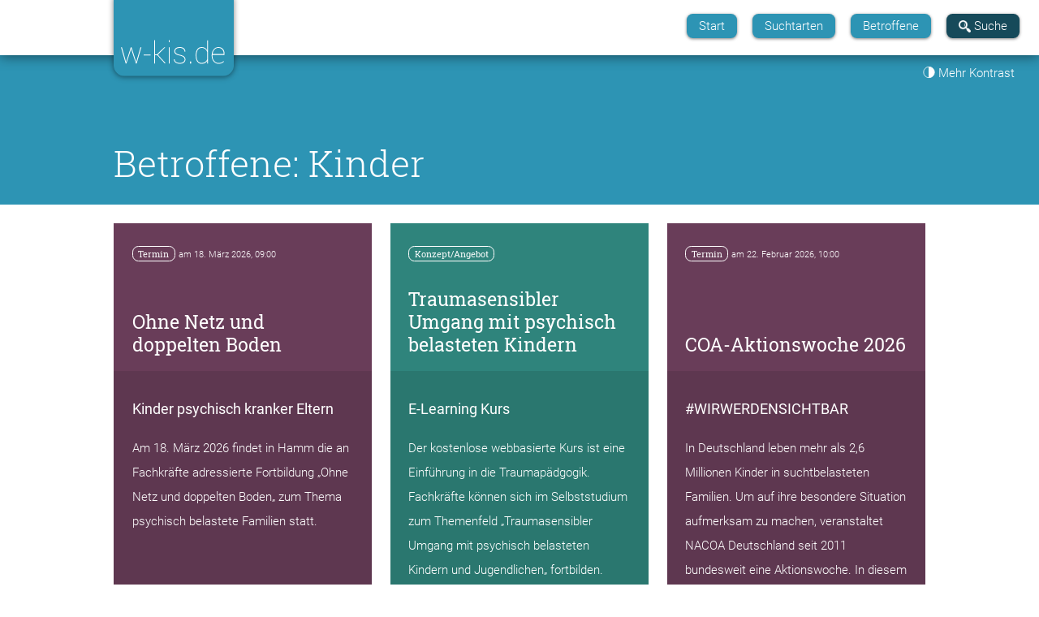

--- FILE ---
content_type: text/html; charset=UTF-8
request_url: https://w-kis.de/themen/kinder/
body_size: 87336
content:
<!doctype html><html lang="de"><head> <meta charset="UTF-8"> <meta name="viewport" content="width=device-width, initial-scale=1"> <link rel="apple-touch-icon" sizes="180x180" href="https://w-kis.de/site/themes/w-kis/favicons/apple-touch-icon.png"> <link rel="icon" type="image/png" sizes="32x32" href="https://w-kis.de/site/themes/w-kis/favicons/favicon-32x32.png"> <link rel="icon" type="image/png" sizes="16x16" href="https://w-kis.de/site/themes/w-kis/favicons/favicon-16x16.png"> <link rel="mask-icon" href="https://w-kis.de/site/themes/w-kis/favicons/safari-pinned-tab.svg" color="#066e87"> <meta name="msapplication-TileColor" content="#066e87"> <meta name="theme-color" content="#ffffff"> <title>Kinder &#8211; w-kis</title><meta name='robots' content='max-image-preview:large'/><link rel='dns-prefetch' href='//ajax.googleapis.com'/><link rel="alternate" type="application/rss+xml" title="w-kis &raquo; Feed" href="https://w-kis.de/feed/"/><link rel="alternate" type="application/rss+xml" title="w-kis &raquo; Kommentar-Feed" href="https://w-kis.de/comments/feed/"/><link rel="alternate" type="application/rss+xml" title="w-kis &raquo; Kinder Thema Feed" href="https://w-kis.de/themen/kinder/feed/"/><style id='wp-img-auto-sizes-contain-inline-css' type='text/css'>img:is([sizes=auto i],[sizes^="auto," i]){contain-intrinsic-size:3000px 1500px}/*# sourceURL=wp-img-auto-sizes-contain-inline-css */</style><style id='wp-block-library-inline-css' type='text/css'>:root{--wp-block-synced-color:#7a00df;--wp-block-synced-color--rgb:122,0,223;--wp-bound-block-color:var(--wp-block-synced-color);--wp-editor-canvas-background:#ddd;--wp-admin-theme-color:#007cba;--wp-admin-theme-color--rgb:0,124,186;--wp-admin-theme-color-darker-10:#006ba1;--wp-admin-theme-color-darker-10--rgb:0,107,160.5;--wp-admin-theme-color-darker-20:#005a87;--wp-admin-theme-color-darker-20--rgb:0,90,135;--wp-admin-border-width-focus:2px}@media (min-resolution:192dpi){:root{--wp-admin-border-width-focus:1.5px}}.wp-element-button{cursor:pointer}:root .has-very-light-gray-background-color{background-color:#eee}:root .has-very-dark-gray-background-color{background-color:#313131}:root .has-very-light-gray-color{color:#eee}:root .has-very-dark-gray-color{color:#313131}:root .has-vivid-green-cyan-to-vivid-cyan-blue-gradient-background{background:linear-gradient(135deg,#00d084,#0693e3)}:root .has-purple-crush-gradient-background{background:linear-gradient(135deg,#34e2e4,#4721fb 50%,#ab1dfe)}:root .has-hazy-dawn-gradient-background{background:linear-gradient(135deg,#faaca8,#dad0ec)}:root .has-subdued-olive-gradient-background{background:linear-gradient(135deg,#fafae1,#67a671)}:root .has-atomic-cream-gradient-background{background:linear-gradient(135deg,#fdd79a,#004a59)}:root .has-nightshade-gradient-background{background:linear-gradient(135deg,#330968,#31cdcf)}:root .has-midnight-gradient-background{background:linear-gradient(135deg,#020381,#2874fc)}:root{--wp--preset--font-size--normal:16px;--wp--preset--font-size--huge:42px}.has-regular-font-size{font-size:1em}.has-larger-font-size{font-size:2.625em}.has-normal-font-size{font-size:var(--wp--preset--font-size--normal)}.has-huge-font-size{font-size:var(--wp--preset--font-size--huge)}.has-text-align-center{text-align:center}.has-text-align-left{text-align:left}.has-text-align-right{text-align:right}.has-fit-text{white-space:nowrap!important}#end-resizable-editor-section{display:none}.aligncenter{clear:both}.items-justified-left{justify-content:flex-start}.items-justified-center{justify-content:center}.items-justified-right{justify-content:flex-end}.items-justified-space-between{justify-content:space-between}.screen-reader-text{border:0;clip-path:inset(50%);height:1px;margin:-1px;overflow:hidden;padding:0;position:absolute;width:1px;word-wrap:normal!important}.screen-reader-text:focus{background-color:#ddd;clip-path:none;color:#444;display:block;font-size:1em;height:auto;left:5px;line-height:normal;padding:15px 23px 14px;text-decoration:none;top:5px;width:auto;z-index:100000}html :where(.has-border-color){border-style:solid}html :where([style*=border-top-color]){border-top-style:solid}html :where([style*=border-right-color]){border-right-style:solid}html :where([style*=border-bottom-color]){border-bottom-style:solid}html :where([style*=border-left-color]){border-left-style:solid}html :where([style*=border-width]){border-style:solid}html :where([style*=border-top-width]){border-top-style:solid}html :where([style*=border-right-width]){border-right-style:solid}html :where([style*=border-bottom-width]){border-bottom-style:solid}html :where([style*=border-left-width]){border-left-style:solid}html :where(img[class*=wp-image-]){height:auto;max-width:100%}:where(figure){margin:0 0 1em}html :where(.is-position-sticky){--wp-admin--admin-bar--position-offset:var(--wp-admin--admin-bar--height,0px)}@media screen and (max-width:600px){html :where(.is-position-sticky){--wp-admin--admin-bar--position-offset:0px}}/*# sourceURL=wp-block-library-inline-css */</style><style id='global-styles-inline-css' type='text/css'>
:root{--wp--preset--aspect-ratio--square: 1;--wp--preset--aspect-ratio--4-3: 4/3;--wp--preset--aspect-ratio--3-4: 3/4;--wp--preset--aspect-ratio--3-2: 3/2;--wp--preset--aspect-ratio--2-3: 2/3;--wp--preset--aspect-ratio--16-9: 16/9;--wp--preset--aspect-ratio--9-16: 9/16;--wp--preset--color--black: #000000;--wp--preset--color--cyan-bluish-gray: #abb8c3;--wp--preset--color--white: #ffffff;--wp--preset--color--pale-pink: #f78da7;--wp--preset--color--vivid-red: #cf2e2e;--wp--preset--color--luminous-vivid-orange: #ff6900;--wp--preset--color--luminous-vivid-amber: #fcb900;--wp--preset--color--light-green-cyan: #7bdcb5;--wp--preset--color--vivid-green-cyan: #00d084;--wp--preset--color--pale-cyan-blue: #8ed1fc;--wp--preset--color--vivid-cyan-blue: #0693e3;--wp--preset--color--vivid-purple: #9b51e0;--wp--preset--gradient--vivid-cyan-blue-to-vivid-purple: linear-gradient(135deg,rgb(6,147,227) 0%,rgb(155,81,224) 100%);--wp--preset--gradient--light-green-cyan-to-vivid-green-cyan: linear-gradient(135deg,rgb(122,220,180) 0%,rgb(0,208,130) 100%);--wp--preset--gradient--luminous-vivid-amber-to-luminous-vivid-orange: linear-gradient(135deg,rgb(252,185,0) 0%,rgb(255,105,0) 100%);--wp--preset--gradient--luminous-vivid-orange-to-vivid-red: linear-gradient(135deg,rgb(255,105,0) 0%,rgb(207,46,46) 100%);--wp--preset--gradient--very-light-gray-to-cyan-bluish-gray: linear-gradient(135deg,rgb(238,238,238) 0%,rgb(169,184,195) 100%);--wp--preset--gradient--cool-to-warm-spectrum: linear-gradient(135deg,rgb(74,234,220) 0%,rgb(151,120,209) 20%,rgb(207,42,186) 40%,rgb(238,44,130) 60%,rgb(251,105,98) 80%,rgb(254,248,76) 100%);--wp--preset--gradient--blush-light-purple: linear-gradient(135deg,rgb(255,206,236) 0%,rgb(152,150,240) 100%);--wp--preset--gradient--blush-bordeaux: linear-gradient(135deg,rgb(254,205,165) 0%,rgb(254,45,45) 50%,rgb(107,0,62) 100%);--wp--preset--gradient--luminous-dusk: linear-gradient(135deg,rgb(255,203,112) 0%,rgb(199,81,192) 50%,rgb(65,88,208) 100%);--wp--preset--gradient--pale-ocean: linear-gradient(135deg,rgb(255,245,203) 0%,rgb(182,227,212) 50%,rgb(51,167,181) 100%);--wp--preset--gradient--electric-grass: linear-gradient(135deg,rgb(202,248,128) 0%,rgb(113,206,126) 100%);--wp--preset--gradient--midnight: linear-gradient(135deg,rgb(2,3,129) 0%,rgb(40,116,252) 100%);--wp--preset--font-size--small: 13px;--wp--preset--font-size--medium: 20px;--wp--preset--font-size--large: 36px;--wp--preset--font-size--x-large: 42px;--wp--preset--spacing--20: 0.44rem;--wp--preset--spacing--30: 0.67rem;--wp--preset--spacing--40: 1rem;--wp--preset--spacing--50: 1.5rem;--wp--preset--spacing--60: 2.25rem;--wp--preset--spacing--70: 3.38rem;--wp--preset--spacing--80: 5.06rem;--wp--preset--shadow--natural: 6px 6px 9px rgba(0, 0, 0, 0.2);--wp--preset--shadow--deep: 12px 12px 50px rgba(0, 0, 0, 0.4);--wp--preset--shadow--sharp: 6px 6px 0px rgba(0, 0, 0, 0.2);--wp--preset--shadow--outlined: 6px 6px 0px -3px rgb(255, 255, 255), 6px 6px rgb(0, 0, 0);--wp--preset--shadow--crisp: 6px 6px 0px rgb(0, 0, 0);}:where(.is-layout-flex){gap: 0.5em;}:where(.is-layout-grid){gap: 0.5em;}body .is-layout-flex{display: flex;}.is-layout-flex{flex-wrap: wrap;align-items: center;}.is-layout-flex > :is(*, div){margin: 0;}body .is-layout-grid{display: grid;}.is-layout-grid > :is(*, div){margin: 0;}:where(.wp-block-columns.is-layout-flex){gap: 2em;}:where(.wp-block-columns.is-layout-grid){gap: 2em;}:where(.wp-block-post-template.is-layout-flex){gap: 1.25em;}:where(.wp-block-post-template.is-layout-grid){gap: 1.25em;}.has-black-color{color: var(--wp--preset--color--black) !important;}.has-cyan-bluish-gray-color{color: var(--wp--preset--color--cyan-bluish-gray) !important;}.has-white-color{color: var(--wp--preset--color--white) !important;}.has-pale-pink-color{color: var(--wp--preset--color--pale-pink) !important;}.has-vivid-red-color{color: var(--wp--preset--color--vivid-red) !important;}.has-luminous-vivid-orange-color{color: var(--wp--preset--color--luminous-vivid-orange) !important;}.has-luminous-vivid-amber-color{color: var(--wp--preset--color--luminous-vivid-amber) !important;}.has-light-green-cyan-color{color: var(--wp--preset--color--light-green-cyan) !important;}.has-vivid-green-cyan-color{color: var(--wp--preset--color--vivid-green-cyan) !important;}.has-pale-cyan-blue-color{color: var(--wp--preset--color--pale-cyan-blue) !important;}.has-vivid-cyan-blue-color{color: var(--wp--preset--color--vivid-cyan-blue) !important;}.has-vivid-purple-color{color: var(--wp--preset--color--vivid-purple) !important;}.has-black-background-color{background-color: var(--wp--preset--color--black) !important;}.has-cyan-bluish-gray-background-color{background-color: var(--wp--preset--color--cyan-bluish-gray) !important;}.has-white-background-color{background-color: var(--wp--preset--color--white) !important;}.has-pale-pink-background-color{background-color: var(--wp--preset--color--pale-pink) !important;}.has-vivid-red-background-color{background-color: var(--wp--preset--color--vivid-red) !important;}.has-luminous-vivid-orange-background-color{background-color: var(--wp--preset--color--luminous-vivid-orange) !important;}.has-luminous-vivid-amber-background-color{background-color: var(--wp--preset--color--luminous-vivid-amber) !important;}.has-light-green-cyan-background-color{background-color: var(--wp--preset--color--light-green-cyan) !important;}.has-vivid-green-cyan-background-color{background-color: var(--wp--preset--color--vivid-green-cyan) !important;}.has-pale-cyan-blue-background-color{background-color: var(--wp--preset--color--pale-cyan-blue) !important;}.has-vivid-cyan-blue-background-color{background-color: var(--wp--preset--color--vivid-cyan-blue) !important;}.has-vivid-purple-background-color{background-color: var(--wp--preset--color--vivid-purple) !important;}.has-black-border-color{border-color: var(--wp--preset--color--black) !important;}.has-cyan-bluish-gray-border-color{border-color: var(--wp--preset--color--cyan-bluish-gray) !important;}.has-white-border-color{border-color: var(--wp--preset--color--white) !important;}.has-pale-pink-border-color{border-color: var(--wp--preset--color--pale-pink) !important;}.has-vivid-red-border-color{border-color: var(--wp--preset--color--vivid-red) !important;}.has-luminous-vivid-orange-border-color{border-color: var(--wp--preset--color--luminous-vivid-orange) !important;}.has-luminous-vivid-amber-border-color{border-color: var(--wp--preset--color--luminous-vivid-amber) !important;}.has-light-green-cyan-border-color{border-color: var(--wp--preset--color--light-green-cyan) !important;}.has-vivid-green-cyan-border-color{border-color: var(--wp--preset--color--vivid-green-cyan) !important;}.has-pale-cyan-blue-border-color{border-color: var(--wp--preset--color--pale-cyan-blue) !important;}.has-vivid-cyan-blue-border-color{border-color: var(--wp--preset--color--vivid-cyan-blue) !important;}.has-vivid-purple-border-color{border-color: var(--wp--preset--color--vivid-purple) !important;}.has-vivid-cyan-blue-to-vivid-purple-gradient-background{background: var(--wp--preset--gradient--vivid-cyan-blue-to-vivid-purple) !important;}.has-light-green-cyan-to-vivid-green-cyan-gradient-background{background: var(--wp--preset--gradient--light-green-cyan-to-vivid-green-cyan) !important;}.has-luminous-vivid-amber-to-luminous-vivid-orange-gradient-background{background: var(--wp--preset--gradient--luminous-vivid-amber-to-luminous-vivid-orange) !important;}.has-luminous-vivid-orange-to-vivid-red-gradient-background{background: var(--wp--preset--gradient--luminous-vivid-orange-to-vivid-red) !important;}.has-very-light-gray-to-cyan-bluish-gray-gradient-background{background: var(--wp--preset--gradient--very-light-gray-to-cyan-bluish-gray) !important;}.has-cool-to-warm-spectrum-gradient-background{background: var(--wp--preset--gradient--cool-to-warm-spectrum) !important;}.has-blush-light-purple-gradient-background{background: var(--wp--preset--gradient--blush-light-purple) !important;}.has-blush-bordeaux-gradient-background{background: var(--wp--preset--gradient--blush-bordeaux) !important;}.has-luminous-dusk-gradient-background{background: var(--wp--preset--gradient--luminous-dusk) !important;}.has-pale-ocean-gradient-background{background: var(--wp--preset--gradient--pale-ocean) !important;}.has-electric-grass-gradient-background{background: var(--wp--preset--gradient--electric-grass) !important;}.has-midnight-gradient-background{background: var(--wp--preset--gradient--midnight) !important;}.has-small-font-size{font-size: var(--wp--preset--font-size--small) !important;}.has-medium-font-size{font-size: var(--wp--preset--font-size--medium) !important;}.has-large-font-size{font-size: var(--wp--preset--font-size--large) !important;}.has-x-large-font-size{font-size: var(--wp--preset--font-size--x-large) !important;}
/*# sourceURL=global-styles-inline-css */
</style>
<style id='classic-theme-styles-inline-css' type='text/css'>/*! This file is auto-generated */.wp-block-button__link{color:#fff;background-color:#32373c;border-radius:9999px;box-shadow:none;text-decoration:none;padding:calc(.667em + 2px) calc(1.333em + 2px);font-size:1.125em}.wp-block-file__button{background:#32373c;color:#fff;text-decoration:none}/*# sourceURL=/wp-includes/css/classic-themes.min.css */</style><link rel='stylesheet' id='afr-css-css' href='https://w-kis.de/site/plugins/autocomplete-for-relevanssi/awesomplete-gh-pages/awesomplete.css?ver=6.9' type='text/css' media='all'/><link rel='stylesheet' id='stcr-style-css' href='https://w-kis.de/site/plugins/subscribe-to-comments-reloaded/includes/css/stcr-style.css?ver=6.9' type='text/css' media='all'/><link rel='stylesheet' id='wkis-style-css' href='https://w-kis.de/site/themes/w-kis/style.css?ver=1.1.3' type='text/css' media='all'/><link rel='stylesheet' id='wkis-wcag-css' href='https://w-kis.de/site/themes/w-kis/wcag.css?ver=1.1.3' type='text/css' media='all'/><script type="text/javascript" src="https://w-kis.de/site/plugins/autocomplete-for-relevanssi/awesomplete-gh-pages/awesomplete.js?ver=0.1" id="afr-js-js"></script><link rel="https://api.w.org/" href="https://w-kis.de/wp-json/"/><link rel="alternate" title="JSON" type="application/json" href="https://w-kis.de/wp-json/wp/v2/topics/19"/><link rel="EditURI" type="application/rsd+xml" title="RSD" href="https://w-kis.de/system/xmlrpc.php?rsd"/></head><body class="archive tax-topics term-kinder term-19 wp-theme-w-kis hfeed post-ohne-netz-und-doppelten-boden"> <a class="screen-reader-shortcut skip skip-link" id="wcag-jump-to-main-content" href="#main">Zum Inhalt springen</a> <div id="page" class="site"> <header id="masthead" class="site-header"> <div class="site-header__site-branding main-navigation-logo"> <a href="https://w-kis.de"> <img width="1" height="1" src="https://w-kis.de/media/2019/03/w-kis.de__logo.svg" class="attachment-full size-full" alt="" decoding="async"/> </a> </div> <nav id="site-navigation" class="main-nav" data-mainNavigation> <ul> <li class="main-nav__nav-item main-nav__nav-item--home"> <a href="https://w-kis.de"> Start </a> </li> <li class="main-nav__nav-item main-nav__nav-item--topic" data-mainNav="topic"> <a href="/themen/suchtarten"> Suchtarten </a> <ul class="main-nav__nav-subitems" data-mainNav="subitemsContainer"> <div class="main-nav__nav-subitems-container"> <li class="main-nav__nav-subitem main-nav__nav-subitem--links main-nav__nav-subitem--no-children"> <a href="/themen/substanzungebundene-suchtformen"> Illegale Drogen </a> </li> <li class="main-nav__nav-subitem main-nav__nav-subitem--links main-nav__nav-subitem--no-children"> <a href="/themen/alkohol"> Alkohol </a> </li> <li class="main-nav__nav-subitem main-nav__nav-subitem--links main-nav__nav-subitem--no-children"> <a href="/themen/gluecksspiel"> Glücksspiel </a> </li> <li class="main-nav__nav-subitem main-nav__nav-subitem--links main-nav__nav-subitem--no-children"> <a href="/themen/medikamente"> Medikamente </a> </li> <li class="main-nav__nav-subitem main-nav__nav-subitem--links main-nav__nav-subitem--no-children"> <a href="/themen/tabak"> Tabak </a> </li> <li class="main-nav__nav-subitem main-nav__nav-subitem--links main-nav__nav-subitem--no-children"> <a href="/themen/opiate-opioide"> Opiate/Opioide </a> </li> </div> </ul> </li> <li class="main-nav__nav-item main-nav__nav-item--topic" data-mainNav="topic"> <a href="/themen/betroffene"> Betroffene </a> <ul class="main-nav__nav-subitems" data-mainNav="subitemsContainer"> <div class="main-nav__nav-subitems-container"> <li class="main-nav__nav-subitem main-nav__nav-subitem--links main-nav__nav-subitem--no-children"> <a href="/themen/eltern"> Eltern </a> </li> <li class="main-nav__nav-subitem main-nav__nav-subitem--links main-nav__nav-subitem--no-children"> <a href="/themen/muetter"> Mütter </a> </li> <li class="main-nav__nav-subitem main-nav__nav-subitem--links main-nav__nav-subitem--no-children"> <a href="/themen/kinder"> Kinder </a> </li> <li class="main-nav__nav-subitem main-nav__nav-subitem--links main-nav__nav-subitem--no-children"> <a href="/themen/jugendliche"> Jugendliche </a> </li> <li class="main-nav__nav-subitem main-nav__nav-subitem--links main-nav__nav-subitem--no-children"> <a href="/themen/familien"> Familien </a> </li> <li class="main-nav__nav-subitem main-nav__nav-subitem--links main-nav__nav-subitem--no-children"> <a href="/themen/vaeter"> Väter </a> </li> <li class="main-nav__nav-subitem main-nav__nav-subitem--links main-nav__nav-subitem--no-children"> <a href="/themen/frauen"> Frauen </a> </li> <li class="main-nav__nav-subitem main-nav__nav-subitem--links main-nav__nav-subitem--no-children"> <a href="/themen/maenner"> Männer </a> </li> <li class="main-nav__nav-subitem main-nav__nav-subitem--links main-nav__nav-subitem--no-children"> <a href="/themen/erwachsene-kinder-suchtkranker-eltern"> erwachsene Kinder suchtkranker Eltern </a> </li> <li class="main-nav__nav-subitem main-nav__nav-subitem--links main-nav__nav-subitem--no-children"> <a href="/themen/hilfesystem"> Hilfesystem </a> </li> </div> </ul> </li> <li class="main-navigation-search main-nav__nav-item main-nav__nav-item--search" data-mainNav="search"> <a href="https://w-kis.de/suche/"> Suche </a> <ul class="main-nav__nav-subitems"> <div class="main-nav__nav-subitems-container" data-mainnav="searchformContainer" > <form role="search" method="get" class="search-form" action="https://w-kis.de"> <label> <span class="screen-reader-text">Durchsuchen Sie unser Wissens&shy;netzwerk:</span> <input type="search" class="search-field" placeholder="Geben Sie Ihren Suchbegriff ein" name="s"> </label> <input type="submit" class="search-submit" value="Suchen"></form> </div> </ul> </li> </ul></nav><div class="main-nav__trigger-for-mobile" data-mobileNavButton> <div class="main-nav__mobile-buttons"> <img class="main-nav__mobile-button--closed" src="https://w-kis.de/site/themes/w-kis/parts/elements/main-navigation/images/hamburger.svg" alt=""> <img class="main-nav__mobile-button--open" src="https://w-kis.de/site/themes/w-kis/parts/elements/main-navigation/images/hamburger--open.svg" alt=""> </div></div></header><div class="main-nav__contrast main-navigation-contrast" data-jsSelector="main-nav__contrast"> <label for="main-nav__contrast-button"> <span id="contrastbuttontext">Mehr Kontrast</span> <input id="main-nav__contrast-button" type="checkbox" name="switch-contrast" onclick="contrast.switchContrast();" /> </label></div> <div id="content" class="site-content"> <div id="primary" class="content-area"> <main id="main" class="site-main"> <h1 class="archive-head__title"> Betroffene: Kinder</h1><div class="archive-post-list" id="cont2"> <section class="post-newstile post-newstile--max3 post-newstile--velvet2" data-mxeh-ie="row--tiles"> <div class="post-newstile__meta" data-mxeh="row-meta"> <a class="entry-meta__tag articletag articletag--velvet2" href="/artikeltyp/termin" >Termin</a> <div class="entry-meta__tag date"> am&nbsp;18. März 2026, 09:00 </div> </div> <h2 class="h3 post-newstile__headline" data-mxeh="row--head"> <a href="https://w-kis.de/ohne-netz-und-doppelten-boden/"> Ohne Netz und doppelten Boden </a> </h2> <div class="post-newstile__copy post-newstile__copy--long post-newstile__copy--no-image" data-mxeh-ie="row--copy"> <h3 class="post-newstile__subline"> Kinder psychisch kranker Eltern </h3> Am 18. März 2026 findet in Hamm die an Fachkräfte adressierte Fortbildung &#8222;Ohne Netz und doppelten Boden&#8222; zum Thema psychisch belastete Familien statt. </div> <div class="post-newstile__button"> <a href="https://w-kis.de/ohne-netz-und-doppelten-boden/" class="button button--no-border" title="Artikel „Ohne Netz und doppelten Boden“ lesen" > Lesen </a> </div></section><section class="post-newstile post-newstile--max3 post-newstile--green2" data-mxeh-ie="row--tiles"> <div class="post-newstile__meta" data-mxeh="row-meta"> <a class="entry-meta__tag articletag articletag--green2" href="/artikeltyp/konzept-angebot" >Konzept/Angebot</a> </div> <h2 class="h3 post-newstile__headline" data-mxeh="row--head"> <a href="https://w-kis.de/traumasensibler-umgang-mit-psychisch-belasteten-kindern/"> Traumasensibler Umgang mit psychisch belasteten Kindern </a> </h2> <div class="post-newstile__copy post-newstile__copy--long post-newstile__copy--no-image" data-mxeh-ie="row--copy"> <h3 class="post-newstile__subline"> E-Learning Kurs </h3> Der kostenlose webbasierte Kurs ist eine Einführung in die Traumapädgogik. Fachkräfte können sich im Selbststudium zum Themenfeld &#8222;Traumasensibler Umgang mit psychisch belasteten Kindern und Jugendlichen&#8222; fortbilden. </div> <div class="post-newstile__button"> <a href="https://w-kis.de/traumasensibler-umgang-mit-psychisch-belasteten-kindern/" class="button button--no-border" title="Artikel „Traumasensibler Umgang mit psychisch belasteten Kindern“ lesen" > Lesen </a> </div></section><section class="post-newstile post-newstile--max3 post-newstile--velvet2" data-mxeh-ie="row--tiles"> <div class="post-newstile__meta" data-mxeh="row-meta"> <a class="entry-meta__tag articletag articletag--velvet2" href="/artikeltyp/termin" >Termin</a> <div class="entry-meta__tag date"> am&nbsp;22. Februar 2026, 10:00 </div> </div> <h2 class="h3 post-newstile__headline" data-mxeh="row--head"> <a href="https://w-kis.de/coa-aktionswoche-2026/"> COA-Aktionswoche 2026 </a> </h2> <div class="post-newstile__copy post-newstile__copy--long post-newstile__copy--no-image" data-mxeh-ie="row--copy"> <h3 class="post-newstile__subline"> #WIRWERDENSICHTBAR </h3> In Deutschland leben mehr als 2,6 Millionen Kinder in suchtbelasteten Familien. Um auf ihre besondere Situation aufmerksam zu machen, veranstaltet NACOA Deutschland seit 2011 bundesweit eine Aktionswoche. In diesem Jahr findet die Aktionswoche vom 22. bis 28. Februar 2026 statt. </div> <div class="post-newstile__button"> <a href="https://w-kis.de/coa-aktionswoche-2026/" class="button button--no-border" title="Artikel „COA-Aktionswoche 2026“ lesen" > Lesen </a> </div></section><section class="post-newstile post-newstile--max3 post-newstile--velvet4" data-mxeh-ie="row--tiles"> <div class="post-newstile__meta" data-mxeh="row-meta"> <a class="entry-meta__tag articletag articletag--velvet4" href="/artikeltyp/link" >Link</a> </div> <h2 class="h3 post-newstile__headline" data-mxeh="row--head"> <a href="https://w-kis.de/neues-praxisportal-kinderrechte-de/"> Neues Praxisportal kinderrechte.de </a> </h2> <div class="post-newstile__copy post-newstile__copy--long post-newstile__copy--no-image" data-mxeh-ie="row--copy"> <h3 class="post-newstile__subline"> Kompetenzen für Kinderrechte </h3> Mitte November 2025 ist das neue Praxisportal kinderrechte.de für Fachkräfte zum Thema Kinderrechte an den Start gegangen. </div> <div class="post-newstile__button"> <a href="https://w-kis.de/neues-praxisportal-kinderrechte-de/" class="button button--no-border" title="Artikel „Neues Praxisportal kinderrechte.de“ lesen" > Lesen </a> </div></section><section class="post-newstile post-newstile--max3 post-newstile--green2" data-mxeh-ie="row--tiles"> <div class="post-newstile__meta" data-mxeh="row-meta"> <a class="entry-meta__tag articletag articletag--green2" href="/artikeltyp/konzept-angebot" >Konzept/Angebot</a> </div> <h2 class="h3 post-newstile__headline" data-mxeh="row--head"> <a href="https://w-kis.de/richtig-gut-fuer-mich/"> Richtig gut für mich! </a> </h2> <div class="post-newstile__copy post-newstile__copy--long post-newstile__copy--no-image" data-mxeh-ie="row--copy"> <h3 class="post-newstile__subline"> Impulse für Selbstfürsorge für Kinder </h3> &#8222;Richtig gut für mich!&#8222; enthält 60 kindgerechte Bildmotiven mit verschiedenen Ideen für selbstfürsorgliches Verhalten. Das Kartenset kann in der Beratung, in Therapie sowie therapieunabhängig genutzt werden und ist für Kinder im Alter von 6-13 Jahren geeignet.  </div> <div class="post-newstile__button"> <a href="https://w-kis.de/richtig-gut-fuer-mich/" class="button button--no-border" title="Artikel „Richtig gut für mich!“ lesen" > Lesen </a> </div></section><section class="post-newstile post-newstile--max3 post-newstile--yellow2" data-mxeh-ie="row--tiles"> <div class="post-newstile__meta" data-mxeh="row-meta"> <a class="entry-meta__tag articletag articletag--yellow2" href="/artikeltyp/fachbuch_sachbuch" >Fach-/Sachbuch</a> </div> <h2 class="h3 post-newstile__headline" data-mxeh="row--head"> <a href="https://w-kis.de/hilfe-fuer-kinder-psychisch-kranker-eltern/"> Hilfe für Kinder psychisch kranker Eltern </a> </h2> <div class="post-newstile__copy post-newstile__copy--long post-newstile__copy--no-image" data-mxeh-ie="row--copy"> <h3 class="post-newstile__subline"> Entwicklungsrisiken erkennen und behandeln </h3> Das Fachbuch, erschienen im August 2025, erläutert, wie Probleme und Auffälligkeiten in psychisch belasteten Familien frühzeitig erkannt werden und wie Kinder in Therapie und Beratung unterstützt werden können. </div> <div class="post-newstile__button"> <a href="https://w-kis.de/hilfe-fuer-kinder-psychisch-kranker-eltern/" class="button button--no-border" title="Artikel „Hilfe für Kinder psychisch kranker Eltern“ lesen" > Lesen </a> </div></section><section class="post-newstile post-newstile--max3 post-newstile--green5" data-mxeh-ie="row--tiles"> <div class="post-newstile__meta" data-mxeh="row-meta"> <a class="entry-meta__tag articletag articletag--green5" href="/artikeltyp/belletristik" >Belletristik</a> </div> <h2 class="h3 post-newstile__headline" data-mxeh="row--head"> <a href="https://w-kis.de/debuetroman-wenn-du-stirbst/"> Debütroman &#8222;Wie man stirbt&#8222; </a> </h2> <div class="post-newstile__copy post-newstile__copy--long post-newstile__copy--no-image" data-mxeh-ie="row--copy"> <h3 class="post-newstile__subline"> Die Geschichte einer Tochter &#038; eines Vaters mit Alkoholabhängigkeit </h3> In ihrem gerade erschienen Debütroman &#8222;Wenn du stirbst&#8222; erzählt die Autorin Christina Schneider mit großer Sensibilität und Ehrlichkeit, was es bedeutet, die Tochter eines Vaters mit Alkoholabhängigkeit zu sein. </div> <div class="post-newstile__button"> <a href="https://w-kis.de/debuetroman-wenn-du-stirbst/" class="button button--no-border" title="Artikel „Debütroman &#8222;Wie man stirbt&#8222;“ lesen" > Lesen </a> </div></section><section class="post-newstile post-newstile--max3 post-newstile--yellow3" data-mxeh-ie="row--tiles"> <div class="post-newstile__meta" data-mxeh="row-meta"> <a class="entry-meta__tag articletag articletag--yellow3" href="/artikeltyp/fachartikel-expertise" >Fachartikel/-expertise</a> </div> <h2 class="h3 post-newstile__headline" data-mxeh="row--head"> <a href="https://w-kis.de/kinder-und-jugendliche-bei-familiaeren-suizidale-krisen/"> Kinder und Jugendliche bei familiären suizidale Krisen </a> </h2> <div class="post-newstile__copy post-newstile__copy--long post-newstile__copy--no-image" data-mxeh-ie="row--copy"> <h3 class="post-newstile__subline"> Begleitung, Verarbeitung und Unterstützung </h3> Samira Schüller, Sozialarbeiterin und Sozialpädagogin, beschreibt in ihrem Artikel, wie Kinder und Jugendliche in und nach suizidalen Krisen von Familienmitgliedern (insbesondere von Eltern), begleitet und unterstützt werden können. </div> <div class="post-newstile__button"> <a href="https://w-kis.de/kinder-und-jugendliche-bei-familiaeren-suizidale-krisen/" class="button button--no-border" title="Artikel „Kinder und Jugendliche bei familiären suizidale Krisen“ lesen" > Lesen </a> </div></section><section class="post-newstile post-newstile--max3 post-newstile--green1" data-mxeh-ie="row--tiles"> <div class="post-newstile__meta" data-mxeh="row-meta"> <a class="entry-meta__tag articletag articletag--green1" href="/artikeltyp/broschuere-arbeitshilfe" >Broschüre/Arbeitshilfe</a> </div> <h2 class="h3 post-newstile__headline" data-mxeh="row--head"> <a href="https://w-kis.de/methodenmappe-zur-umsetzung-des-schutzauftrages-bei-kindeswohlgefaehrdung/"> Umsetzung des Schutzauftrages bei Kindeswohlgefährdung </a> </h2> <div class="post-newstile__copy post-newstile__copy--long post-newstile__copy--no-image" data-mxeh-ie="row--copy"> <h3 class="post-newstile__subline"> Aktualisierte Methodenmappe </h3> Die 2020 aktualisierte Methodenmappe zur Umsetzung des Schutzauftrags bei Kindeswohlgefährdung liefert praxisnahe und fundierte Methoden, um dem gesetzlichen Auftrag des Kinderschutzes gerecht zu werden. Sie ist für Fachkräfte konzipiert, die mit Kindern und Jugendlichen arbeiten. </div> <div class="post-newstile__button"> <a href="https://w-kis.de/methodenmappe-zur-umsetzung-des-schutzauftrages-bei-kindeswohlgefaehrdung/" class="button button--no-border" title="Artikel „Umsetzung des Schutzauftrages bei Kindeswohlgefährdung“ lesen" > Lesen </a> </div></section><section class="post-newstile post-newstile--max3 post-newstile--yellow3" data-mxeh-ie="row--tiles"> <div class="post-newstile__meta" data-mxeh="row-meta"> <a class="entry-meta__tag articletag articletag--yellow3" href="/artikeltyp/fachartikel-expertise" >Fachartikel/-expertise</a> </div> <h2 class="h3 post-newstile__headline" data-mxeh="row--head"> <a href="https://w-kis.de/gegen-sexualisierte-gewalt-an-kindern-und-jugendlichen/"> Gegen sexualisierte Gewalt an Kindern und Jugendlichen </a> </h2> <div class="post-newstile__copy post-newstile__copy--long post-newstile__copy--no-image" data-mxeh-ie="row--copy"> <h3 class="post-newstile__subline"> UBSKM-Gesetz tritt in Kraft </h3> Am 1. Juli wurde das &#8222;Gesetz zur Stärkung der Strukturen gegen sexuelle Gewalt an Kindern und Jugendlichen&#8222; (UBSKM-Gesetz) beschlossen, das den Schutz von Kindern und Jugendlichen sowie die Unterstützung von Betroffenen nachhaltig stärken soll. </div> <div class="post-newstile__button"> <a href="https://w-kis.de/gegen-sexualisierte-gewalt-an-kindern-und-jugendlichen/" class="button button--no-border" title="Artikel „Gegen sexualisierte Gewalt an Kindern und Jugendlichen“ lesen" > Lesen </a> </div></section><section class="post-newstile post-newstile--max3 post-newstile--green4" data-mxeh-ie="row--tiles"> <div class="post-newstile__meta" data-mxeh="row-meta"> <a class="entry-meta__tag articletag articletag--green4" href="/artikeltyp/kinder-jugendbuch" >Kinder-/Jugendbuch</a> </div> <h2 class="h3 post-newstile__headline" data-mxeh="row--head"> <a href="https://w-kis.de/nono-und-der-zauberkreisel/"> Nono und der Zauberkreisel </a> </h2> <div class="post-newstile__copy post-newstile__copy--long post-newstile__copy--no-image" data-mxeh-ie="row--copy"> <h3 class="post-newstile__subline"> Eine Geschichte über Glücksspielsucht </h3> In &#8222;Nono und der Zauberkreisel&#8222; erzählt Lisa Eidam kindgerecht und einfühlsam, was die Erkrankung an einer Glückspielsucht bedeutet. Das Buch richtet sich an Kinder von 3 bis 8 Jahren.  </div> <div class="post-newstile__button"> <a href="https://w-kis.de/nono-und-der-zauberkreisel/" class="button button--no-border" title="Artikel „Nono und der Zauberkreisel“ lesen" > Lesen </a> </div></section><section class="post-newstile post-newstile--max3 post-newstile--yellow2" data-mxeh-ie="row--tiles"> <div class="post-newstile__meta" data-mxeh="row-meta"> <a class="entry-meta__tag articletag articletag--yellow2" href="/artikeltyp/fachbuch_sachbuch" >Fach-/Sachbuch</a> </div> <h2 class="h3 post-newstile__headline" data-mxeh="row--head"> <a href="https://w-kis.de/fruehfoerderung-mit-kindern-psychisch-kranker-eltern/"> Frühförderung mit Kindern psychisch kranker Eltern </a> </h2> <div class="post-newstile__copy post-newstile__copy--long post-newstile__copy--no-image" data-mxeh-ie="row--copy"> <h3 class="post-newstile__subline"> Betroffene Kinder stärken </h3> In diesem aktuellen Fachbuch geht es darum, wie Kinder aus psychisch belasteten Familien frühmöglichst gefördern und unterstützt werden können. Adressiert werden Fachkräfte der Frühförderung. </div> <div class="post-newstile__button"> <a href="https://w-kis.de/fruehfoerderung-mit-kindern-psychisch-kranker-eltern/" class="button button--no-border" title="Artikel „Frühförderung mit Kindern psychisch kranker Eltern“ lesen" > Lesen </a> </div></section> <nav class="navigation pagination" aria-label="Seitennummerierung der Beiträge"> <h2 class="screen-reader-text">Seitennummerierung der Beiträge</h2> <div class="nav-links"><span aria-current="page" class="page-numbers current">1</span><span class="page-numbers dots">&hellip;</span><a class="page-numbers" href="https://w-kis.de/themen/kinder/page/20/">20</a><a class="next page-numbers" href="https://w-kis.de/themen/kinder/page/2/">Weiter</a></div> </nav></div> </main> </div><aside id="secondary" class="widget-area"> </aside> </div> <footer id="colophon" class="site-footer" aria-label="Footer" role="contentinfo"> <div class="site-info"> <div class="footer__copyright"> &copy;2026 <br>Landesfachstelle Familie, Geschlechtervielfalt und Sucht BELLA DONNA </div> <div class="footer__nav-about"> <a href="https://w-kis.de/ueber-w-kis-de/" class="footer__nav-item"> Über w-kis </a> <a href="https://w-kis.de/kontakt/" class="footer__nav-item"> Kontakt </a> </div> <div class="footer__nav-legal"> <a href="https://w-kis.de/impressum/" class="footer__nav-item"> Impressum </a> <a href="https://w-kis.de/datenschutz/" class="footer__nav-item"> Datenschutz </a> <a href="https://w-kis.de/barrierefreiheit/" class="footer__nav-item"> Barrierefreiheitserklärung </a> </div> </div> <div class="footer__logo"> <img width="354" height="66" src="https://w-kis.de/media/2024/04/footer-logos__bella-donna-und-mags-202404-2.svg" class="attachment-full size-full" alt="" decoding="async" loading="lazy"/> </div> </footer></div><script type="speculationrules">{"prefetch":[{"source":"document","where":{"and":[{"href_matches":"/*"},{"not":{"href_matches":["/system/wp-*.php","/system/wp-admin/*","/media/*","/site/*","/site/plugins/*","/site/themes/w-kis/*","/*\\?(.+)"]}},{"not":{"selector_matches":"a[rel~=\"nofollow\"]"}},{"not":{"selector_matches":".no-prefetch, .no-prefetch a"}}]},"eagerness":"conservative"}]}</script><script type="text/javascript" src="https://ajax.googleapis.com/ajax/libs/jquery/3.1.1/jquery.min.js" id="jquery-js"></script><script type="text/javascript" src="https://w-kis.de/site/themes/w-kis/js/main-min.js?ver=1.1.3" id="wkis-scripts-js"></script><script type="text/javascript" id="wp-statistics-tracker-js-extra">/* <![CDATA[ */var WP_Statistics_Tracker_Object = {"requestUrl":"https://w-kis.de/wp-json/wp-statistics/v2","ajaxUrl":"https://w-kis.de/system/wp-admin/admin-ajax.php","hitParams":{"wp_statistics_hit":1,"source_type":"tax_topics","source_id":19,"search_query":"","signature":"ed5f5634d2ffe34502850cbc2c6f3ac1","endpoint":"hit"},"option":{"dntEnabled":"","bypassAdBlockers":"","consentIntegration":{"name":null,"status":[]},"isPreview":false,"userOnline":false,"trackAnonymously":false,"isWpConsentApiActive":false,"consentLevel":""},"isLegacyEventLoaded":"","customEventAjaxUrl":"https://w-kis.de/system/wp-admin/admin-ajax.php?action=wp_statistics_custom_event&nonce=587c861543","onlineParams":{"wp_statistics_hit":1,"source_type":"tax_topics","source_id":19,"search_query":"","signature":"ed5f5634d2ffe34502850cbc2c6f3ac1","action":"wp_statistics_online_check"},"jsCheckTime":"60000"};//# sourceURL=wp-statistics-tracker-js-extra/* ]]> */</script><script type="text/javascript" src="https://w-kis.de/site/plugins/wp-statistics/assets/js/tracker.js?ver=14.16" id="wp-statistics-tracker-js"></script> <script> var searchInputs = document.getElementsByName("s"); for(var i = 0; i < searchInputs.length; i++) { var awesomplete = new Awesomplete(searchInputs[i]); awesomplete.list = ["140","alltag","anzeigen","artikeltypen","belastend","beruehrungspunkte","betroffenen","buendelt","einhergehenden","erwachsenen","fach","familiaeren","familien","form","herausfordernd","https","interessierte","internetseiten","jugendlichen","kinder","kindern","kis","komplexitaet","leben","leute","liste","meldungen","menschen","netzwerk","praktiker","problemlagen","projektberichten","publikationen","sensibilisiert","service","startseite","suchtbelasteten","suchtbelastung","suchtkranken","terminen","text","themen","themenauswahl","unterstuetzungsangebot","versteht","weiterfuehrenden","wissen","wissens","wissensnetzwerk","153","157","2015","aufgezeigt","ausland","auswirkungen","bedeutung","beispiele","belasteten","belastung","belastungs","belegen","berg","beschreibung","besondere","bindung","bindungsdynamik","child","deutschen","development","disziplinen","dokumentiert","eingeladen","einzelansicht","eltern","enthaelt","entwicklung","entwicklungsfenster","entwicklungsprozess","epigenetic","erkennt","erkenntnisse","erklaerungen","familiaerer","familientherapie","forschung","fruehe","fruehehilfen","fruehen","frueher","gehirn","gesundheit","gesundheitliche","heidel","heidelberg","hilfen","hinweise","implikationen","institut","jugend","kindheit","kleinkindern","klinikums","kooperations","kooperationsforschung","krankheitsrisiko","kurz","langzeitfolgen","lebensgeschichtlich","lebensjahren","lerinnen","literatur","matter","mechanismus","nationale","neueste","nisse","nzfh","praegnant","praevalenzstudie","praevention","psychischer","psycho","psychosomatische","psychosoziale","publikation","saeuglingen","schaft","schaftler","schiedlicher","seele","sensible","september","somatische","spaetere","spiegel","stellt","stellten","stresserfahrung","tagung","tagungsbegleiter","thema","therapie","transaktionalen","traumatisierung","universitaets","universitaetsklinikums","unterschiedlicher","unterstuetzung","veroeffentlichungsjahr","versorgungslagen","vortraege","vortraegen","wege","weichen","weiterfuehrende","wissenschaftler","wissenschaftlerinnen","www","zentrum","zusammenfassungen","artikel","170","aktuellen","all","alltaeglich","anbieten","angemessene","angesprochen","arbeit","arbeitsmaterialien","aspx","aufklaerung","aufwachsen","beachtung","begegnen","beitrag","bella","belladonna","bereiche","berichte","berufliche","beteiligung","betreibt","blick","buecher","buendeln","buendelungsstelle","darueber","daten","default","donna","drogenberatungsstelle","durchgefuehrt","eingebunden","einrichtung","einzigartige","ergeben","erstellt","essen","fachexpertisen","fachliche","fachveranstaltungen","familie","fehlte","filme","fortbildungen","frauen","freuen","fuellen","gefoerdert","geschaeftsstelle","geschlechtervielfalt","ginko","gluecksspielsucht","grundlegenden","handlungsfeldern","herausforderungen","herzlichen","hilfe","hilfesystem","hilfreiche","hilft","hinaus","infobroschueren","informationen","informationsbroschueren","informieren","initiative","integration","integrationundsucht","internetplattformen","jugendliche","kind","kontext","konzepte","koordinierungs","landes","landesfachstelle","landesfachstellen","lange","leistet","leitfaeden","maedchen","medien","mehreren","ministerium","mitglied","nordrhein","nrw","paritaetischen","pilot","plattform","praxisberichte","problemstellungen","problemwahrnehmung","projekte","projekterfahrungen","rede","situation","sodass","soziale","soziales","stiftung","strukturell","studien","sucht","suchthilfe","suchtkooperation","suchtmittelabhaengiger","suchtpraevention","suchtselbsthilfe","termine","traeger","unmittelbar","unterschiedlichen","unterschiedlichsten","veraendert","verein","verfasst","vergessenen","verlinken","versucht","videos","vielfaeltigen","wachsen","website","westfalen","wichtige","wohlfahrtsverband","wuerden","zusendung","176","anregungen","behandelten","detaillierte","ergaenzungen","mail","orientierung","schlagwortsuche","suchfunktion","themenfelder","uebersicht","verfuegung","volltext","0201","187","201","2013","45127","abzustimmen","aktivitaeten","ansprechpersonen","aufeinander","auszutauschen","entwickeln","erfahrungen","ermoeglichen","facherfahrungen","fachkraefte","februar","fitkids","forum","gegruendet","gemeinsam","gerritzen","ggfs","hervorgeht","hilfskraft","implementieren","ines","jeweiligen","kinderprojekt","kompetenzen","kontakt","kooperation","kopstadtplatz","kowalski","landesweites","langfristig","lebensbedingungen","leitung","marisa","michaela","mitgliedern","muettern","nachhaltig","netzwerks","profitieren","referentin","staerken","studentische","suchthilfesystem","telefon","unternehmensfotografin","vaetern","verbessern","vernetzung","walter","wesel","190","29th","343","4929","94110","abbestellen","abgeschlossener","abgesehen","abonnieren","abonnierens","abs","abwaegung","adresse","adressen","adresszeile","aktivieren","aktiviert","allgemeine","analyse","analyseprogrammen","anbieter","anderweitiger","anfrage","anfragen","angaben","angeforderter","angegebenen","anliegens","anmeldung","annahme","anonym","anonymisierte","anonymisierten","anschliessend","arbeitsplatzes","art","aufbewahrungsfristen","aufenthalts","auffordern","aufgefuehrten","aufsichtsbehoerde","aufweisen","ausdruecklich","ausdruecklichen","ausfuehrliche","ausgewertet","aushaendigen","auskunft","ausschliessen","ausuebung","auszuwerten","automatisch","automatische","automatisiert","automattic","bearbeitung","behaelt","behandeln","beispiel","beleidigende","benoetigen","benutzen","berechtigten","berechtigtes","bereitgestellt","bereitstellung","berichtigung","beruht","beschwerderecht","besonderen","bestaetigungsemail","bestellungen","bestimmte","bestimmten","bestimmter","bestimmungen","bestreiten","besuch","besuchen","besucherzugriffe","betreffender","betreiben","betreiber","betreten","betriebssystem","bezueglich","bleibt","browser","browsers","browsertyp","browserversion","browserzeile","computer","cookie","cookies","darstellung","dateien","datenerfassung","datenerhebung","datenquellen","datenschutz","datenschutzerklaerung","datenschutzvorschriften","datenspeicherung","datenuebertragbarkeit","datenuebertragung","datenverarbeitung","datenverarbeitungsvorgaenge","dauer","deaktivierung","derartiger","details","dient","direktwerbung","drittanbietern","dritten","dsgvo","duerfen","durchfuehrung","effektiven","einfachen","eingeben","eingegebenen","eingelegt","eingeschraenkt","eingestellt","einheitlichen","einlegen","einschraenkung","einstellen","einwilligung","einzelfall","einzulegen","empfaenger","entfaellt","entnehmen","entscheidet","erfassen","erfasst","erfassung","erfolgt","erfolgten","erforderlich","erfuellung","erheben","erhebt","erhebung","erhoben","erkennen","erlaeutert","erlauben","ernst","erstellung","erteilte","europaeischen","faelle","faellen","falle","fehlerfreie","fehlerfreien","feststeht","files","fonts","format","formlose","fragen","francisco","freiheiten","funktion","funktionalitaet","gaengigen","geloescht","geltenden","geltendmachung","genannte","genannten","generell","gerichteten","gerichtlicher","geschah","geschieht","gesetzliche","gesetzlichen","gespeichert","gespeicherten","gestuetztes","gewaehlte","gewaehrleisten","gewoehnlichen","gilt","google","gruende","gruenden","grundlage","handeln","herkunft","hervorgehenden","hierbei","hierzu","hinweis","hostname","identifiziert","impressum","impressumspflicht","inc","informationsmaterialien","informiert","inhaber","inhalt","inhalte","inklusive","innenname","innenverhaltens","insbesondere","installiert","interesse","interessen","interesses","internet","internetbrowser","jederzeit","jeweilige","juristische","juristischen","klick","kommentar","kommentare","kommentaren","kommentarfunktion","kommentars","kommentierte","kommunikation","kontaktanfragen","kontaktdaten","kontaktformular","kontaktieren","link","lit","loeschen","loeschung","log","lokal","lueckenloser","machbar","mails","maschinenlesbaren","massnahmen","mitgelesen","mitgliedstaat","mitgliedstaats","mitteilen","mitteilung","mittel","moeglich","mutmasslichen","nachweisen","name","namen","natuerliche","natuerlichen","newsletterbestellung","nichtbenutzung","nutzer","oeffentlichen","opt","optimieren","optimierung","orts","out","passiert","persoenlich","persoenlichen","person","personenbezogene","personenbezogenen","personenbezogener","pflichtinformationen","plugins","posten","profiling","provider","pruefen","pruefung","quantcast","rahmen","rechner","rechners","recht","rechte","rechtliche","rechtlichen","rechtmaessigkeit","rechtsanspruechen","rechtsbehelfe","rechtsgrundlage","referrer","regel","reicht","richtigkeit","san","schliessen","schloss","schriftarten","schritte","schutz","schutzwuerdige","seitenaufrufs","seitenbetreiber","senden","server","serveranfrage","servern","sicherheitsgruenden","sicherheitsluecken","sogenannten","spam","speicherdauer","speichert","speicherung","sperrung","ssl","statistisch","stats","stelle","street","surf","symbol","systeme","technisch","technische","teil","telefax","tls","tool","tools","ueberblick","uebermitteln","uebermittelt","ueberpruefen","uebersandten","uebersendung","uebertragung","ueberwiegen","uebrigen","uhrzeit","umgewandelt","umstaenden","unberuehrt","unbeschadet","unentgeltlich","unentgeltliche","union","unrechtmaessig","unverlangten","url","usa","verantwortlich","verantwortliche","verantwortlichen","verarbeiten","verarbeitet","verarbeitung","verbindung","verbleiben","verbundenen","verhalten","verhaltens","verhindern","verlangen","veroeffentlichten","verschiedene","verschluesselte","verschluesselung","verstoessen","verstosses","verteidigung","vertrags","vertraulich","vertraulicher","verwaltungsrechtlicher","verwendet","verwendetes","vollstaendig","vorgenommen","vorliegende","vorvertraglicher","web","webangebot","webseite","websitebetreiber","websitebetreiberin","wechselt","weisen","wenden","werbe","werbeinformationen","werbung","wichtigen","widerruf","widerrufen","widersprechen","widersprochen","widerspruch","widerspruchsmoeglichkeiten","widerspruchsrecht","wofuer","wordpress","zeit","zeitpunkt","zugreifenden","zugriff","zukunft","zurueckgefuehrt","zurueckverfolgt","zusammenfuehrung","zusammenhaengt","zustaendigen","zweck","zwecke","zwingende","192","222872","261","3216","amtsgericht","angebot","anhaltspunkte","aufmerksam","ausserhalb","autorin","autors","beachtet","beduerfen","bekanntwerden","bereit","bitten","christine","ddg","derartige","downloads","dritter","einfluss","entfernen","entsprechenden","erecht24","erkennbar","erstellerin","erstellers","erstellten","externen","fremden","gebrauch","gekennzeichnet","gemaess","gestattet","gewaehr","grenzen","gutsch","haftung","inhaltliche","innenrecht","kampmann","kommerziellen","kontrolle","kopien","moegliche","nicole","permanente","privaten","quelle","rechtsverletzung","rechtsverletzungen","rechtsverstoesse","rechtswidrige","registergericht","rstv","schriftlichen","streitbeilegungsverfahren","teilzunehmen","uebernehmen","ueberprueft","umgehend","unterliegen","urheber","urheberrecht","urheberrechte","urheberrechtes","urheberrechtsverletzung","verbraucherschlichtungsstelle","verbreitung","vereinsregister","verlinkten","verlinkung","verpflichtet","vertreten","vervielfaeltigung","verwertung","vorstaendinnen","websites","werke","zumutbar","zustimmung","durchsuchen","suche","alten","artikeln","aufgerufene","fehler","gefolgt","handelt","recherchieren","schlagworten","tippfehler","überblick","verschaffen","2017","279","alleingelassenseins","angebote","ausreichend","austausch","bedürfnisse","befürchtung","benötigt","bestehenden","broschuere","broschueren","broschüre","bundesgesundheitsministerium","bundesregierung","chancen","deutschland","drogen","drogenbeauftragte","drogenbeauftragten","einher","elternteil","emotionalen","entdecken","entscheidend","entstanden","erfüllt","erreichen","erziehungs","fachkräfte","fachkräften","fachlichen","familen","familiengeheimnis","fileadmin","fördern","gefühl","gelungene","gesundheits","gleichen","handlungskompetenz","helfen","hilfebedarf","hilfesystemen","hilflosigkeit","hilfsangebote","hrsg","illegale","ineinandergreifen","jahren","jugendhilfesystem","koordinieren","lotsen","materiellen","millionen","netzwerke","pädagogische","pdf","prägt","risiko","späteren","stärken","suchterkrankung","täglich","umgang","unbeschwertes","unterstützung","verbunden","vergangenen","veröffentlichungsjahr","verschiedenen","zahlreiche","162","293","3933988152","978","arbeitet","auswärts","ben","benimmt","betroffene","crystal","drachen","entdeckt","erzählt","glücklichen","icezeit","isbn","jugendroman","klauen","kleine","kristalle","los","merkwürdig","mutter","schwester","sicht","übernehmen","vater","verändert","verantwortung","verena","weissen","wochenende","zeltner","zuhause","161","2010","20begleitmaterial","20nebenan","20pd","20von","323","3941411322","3941411326","abwasch","autorinnen","bekommt","bringt","daheim","freude","frühstück","gegend","gerda","geschichte","hanna","hause","hund","images","kinderbuch","köln","kümmert","mädchen","mia","morgens","müll","nacoa","nähe","netten","normal","parentifizierung","passt","pdfs","raidt","rasmus","rheinufers","schlagworte","schott","schule","sites","spannende","springt","stories","suchtkranke","wahre","weiss","wohnen","wohnt","148","155","2012","2014","329","3885091066","9783885091066","alkohol","angst","ausgezeichnet","betrinken","bilder","eskaliert","familienleben","flüchtet","geachtet","geschwister","gewalt","gewaltausbrüchen","gewalttätigen","heiles","hunger","inken","innere","inneren","jugendliteraturpreis","jüngeren","kennen","mellani","neigen","prinzessin","regelmässig","roman","schlägt","ständiger","steiermark","verantwortungsvoll","volk","weiand","welt","103","199","2016","335","88183","addictionsuisse","alkoholproblem","beschreibt","bezug","bilderbuch","boby","bobys","buches","denkt","ermoeglicht","erzaehlung","familiensituationen","fiktive","fred","herrchen","herstellen","hineinzuversetzen","kranken","kuemmert","nichtbetroffenen","psychisch","schuld","schweiz","schwierigen","shop","sprechen","wuetend","zeigen","zusammenleben","000","136","2018","2019","354","alkoholkonsum","alkoholspektrumstörungen","ankündigung","bedürfnissen","erlaubt","fachtagung","fähigkeiten","fasd","fehlentwicklungen","fetalen","frage","geboren","geistigen","geträumt","gewinnen","glauben","jahr","körperlichen","lebensperspektive","lebensperspektiven","lebensplänen","pränatale","ressourcen","schwangerschaft","störungen","tagungsprogramm","träume","träumen","unterstützen","ursache","vermeidbare","verwirklichen","ziel","156","367","368","andauernde","aufrechtzuerhalten","ausübung","barrieren","beeinträchtigt","belastungen","bemühungen","bereich","bernard","betrifft","buth","christiane","drogenkonsum","drogenproblematik","ebene","einbezogen","elternrolle","entwicklungs","erhebliche","erziehung","erziehungsverantwortliche","erziehungsverhalten","fachliteratur","fehlen","folge","fragestellungen","führt","fürsorglicher","gelingt","geprägte","geraten","häufig","hermann","hinsichtlich","ignoriert","illegalen","illegaler","international","internationaler","interpretieren","jens","justizielle","kalke","kindes","konsum","konsumenten","konsums","länger","liegen","männer","männliche","martina","müttern","nachgegangen","nachhaltigen","national","nationaler","negativer","oftmals","opiate","präsenter","präventionsbemühungen","praxis","prekäre","problematischem","problematischen","problematischer","probleme","projektes","reduktion","reihe","risikogruppe","risikos","schlömer","sozioökonomische","studie","substanzabhängigkeit","substanzen","substanzkonsum","substanzkonsumierende","substanzkonsums","suchtmittelabhängigen","sven","themenfeld","tödte","trotz","übernahme","umgekehrt","untersuchungen","vaterfigur","vaterrolle","vaterrolleund","vaterschaft","verantwortungsvoller","vereinzelt","verstärkt","verweisen","vorliegen","vorliegenden","vorliegt","wahrnehmen","weitgehend","wenigen","ziehung","378","adoptiv","ankuendigung","aspekten","aufzeigen","auseinandersetzen","band","bearbeitet","beeinflussen","begleitung","beratung","bereichen","besonderes","beziehung","beziehungen","bindungen","bindungskonferenz","chronische","emotionale","entsteht","erinnerungen","erkrankung","erkrankungen","erwachsenenalter","faktoren","familiensystem","formen","forscherinnen","freundschaften","freundschaftliche","gegenüber","gemeinsame","gemeinsamer","geprägt","geschwisterbeziehung","geschwisterbeziehungen","geschwisterbindung","geschwisterkinder","geschwisterkonflikten","geschwisterliebe","geschwistern","geschwisterrivalitäten","gewählten","grosse","gruppenfähigkeit","heftigen","heilenden","hilfreich","home","intensive","internationale","intimität","klinikerinnen","konferenz","konflikten","körperliche","längste","lässt","lebenslängliche","mehrlinge","miteinander","patchworkfamilien","pflegegeschwister","prävention","psychischen","renommierte","ressource","risikofaktor","rivalen","rollen","schicksalsgemeinschaft","schutzfaktor","sexuelle","sichere","spätere","stehen","stief","tiefen","traumatische","traumatischen","umständen","untereinander","unterschiedliche","verbundenheit","verbündete","verlust","vermieden","vorausgesetzt","vorbilder","wirken","wirkt","wobei","zerstörerischen","zwillinge","2007","2011","384","aai","akutem","alleinerziehenden","angeleitet","anhand","anna","anzeichen","aufarbeitung","ausbildung","ausgefuellt","baby","bayern","beginnt","bekommen","besprochen","bindungs","brisch","einzelbetreuung","einzelgespraeche","einzelgespraechen","elementen","elterlichen","elterngruppen","elternkursen","elternpaaren","ergebnisbericht","evaluation","fas","feedback","feinfuehlig","feinfuehligkeit","fortgefuehrt","fuehren","fuettern","gang","ganztaegigen","geburt","geleitet","gesamten","gespraechen","gramms","grundsaetzlich","gruppen","gruppentermine","herzustellen","ifp","individuelle","insgesamt","interaktionen","intervention","interview","jeweils","kurse","lebensjahres","lux","mentor","mentorenschulungen","moeglichst","niedergelassene","pqs","praeventionsprogramm","praeventionsprogramms","programm","projektberichte","psychotherapeuten","psychotherapeutischen","rueckmeldung","safe","schwangerschaftswoche","sechsmal","seminaren","sicherheit","signale","spindler","staerkung","tagsueber","taq","teilnehmer","telefonhotline","tergehende","trauma","traumafrageboegen","traumata","treffen","ulrike","unterstuetzen","unterstuetzt","unverarbeiteten","unverarbeiteter","veroeffentlichungen","video","videographierter","viermal","waehrend","wei","wickeln","zeitnah","1997","2001","387","388","abschlussbericht","ambulante","arbeitsfeld","arbeitsfelder","aufzunehmen","bericht","betreuung","Dateien, PDF o.ä.","drogenabhängige","drogenhilfe","drogenhilfesystem","durchgeführt","eigenständiges","entwickelt","ergebnisse","fasst","gestaltung","hilfsangeboten","jugendhilfe","juli","kooperationsvereinbarung","medizinischen","modellprojekt","projekt","schwangere","verankern","versorgung","viola","zielgruppen","394","395","adäquat","aneinander","anforderungen","angeboten","anknüpfen","anstrengungen","arbeitsergebnisse","arbeitsfeldern","aufbauen","auswerten","auswertungen","beantwortet","bedrohung","berufsgruppen","berührt","bild","bindungsstörungen","bisherigen","bündelung","checklisten","diskontinuität","diversen","dokumentation","ebenen","eindrücklich","eingebracht","einschätzungen","einzubeziehen","empfehlungen","entstehen","erfahrung","erkenntnissen","erschweren","erschwert","ertragreiche","evaluationen","evaluations","fachgespräch","fachgesprächs","fachleute","feld","festgehalten","festzuhalten","flächendeckend","folgen","formuliert","forschungsergebnisse","fülle","generationen","genügend","genutzt","gerade","gesamt","gezielt","gezielte","grad","handlungsempfehlungen","handreichungen","hilfeangeboten","hindernisse","hochkomplex","hypothesen","implementierung","komplexen","lernen","märz","metastudien","niedergelegt","notwendig","nutzbar","offenbar","physischen","planungen","praxisprojekten","projekten","rasch","recherche","schlussfolgerung","schlussfolgerungen","schriftlich","selbstverständlich","selten","spiegelt","stellen","suchtbelastete","suchterkrankungen","suchtmit","suchtmittelabhängig","suchtmittelabhängiger","systematische","systematisches","telabhängigen","thematik","tragfähige","umsetzung","unterstützt","untersucht","vätern","verbreitet","verdoppelt","verhindert","vernachlässigung","vertiefenden","vielzahl","vollständiges","voneinander","voraussetzungen","weitergabe","wirksame","wirksamkeit","zeigt","zusammenführen","zusammengefasst","zusammenhang","zwingend","398","alkoholabhängigkeit","anfänglich","angeblich","aspekte","auslösen","bedingten","beeinträchtigungen","beenden","beschrieben","dhs","fachjargon","factsheet","factsheets","fehleinschätzungen","gesundheitlichen","gesundheitsförderliche","heisst","hervorrufen","irreversible","krankheiten","lage","langem","missbildungen","neugeborenen","noxe","reduzieren","schädigungen","schädigungspotenzial","schwanger","teils","teratogene","trinken","typischen","ungeborenen","unkenntnis","unverantwortlicher","upload","user","weise","wiederum","zellgift","zusprechen","022","025","412","alkoholkonsums","anwendbare","aufgeklärt","auftreten","awmf","bestimmung","bevölkerung","detail","diagnostik","diagnostische","diagnostischen","entsprechende","festgelegten","fetale","folgeerkrankungen","förderung","früh","gesundheitsdienste","initiiert","inzidenz","komorbiditäten","kriterien","kurzfassung","langfassung","leitlinie","leitlinien","praktisch","prävalenz","reduziert","relevante","schwerwiegenden","spektrum","störungsbild","vermindert","zielorientierung","028","045","422","adhs","algorithmen","alter","assoziierten","assoziierter","ausbildungsabschluss","ausmass","behandlung","beruflichen","bezogen","delinquenz","differentialdiagnostik","differenzierte","empirisch","erreichten","fehldiagnosen","fundierte","funktioneller","gesundheitsbezogenen","gesundheitssystem","höchsten","komplikationen","lebensqualität","lichen","mortalität","nutzens","odds","parameter","psychosozialen","quantifizierung","ratios","reduktionen","schulabbrüche","schulischen","schweregrad","sekundärer","sozioökonomischen","status","substanzmissbrauch","suizide","suizidversuche","teilhabe","valide","veränderungen","verbessert","verbesserung","verkehrsunfälle","verringert","vorzeitige","vorzeitigen","zahl","427","abhängig","abwendung","angemessener","ärzte","ärztinnen","auffallen","beeinträchtigen","befriedigt","begleitend","beratend","besonderem","bestellen","betroffen","bezugspersonen","broschüren","differentialdiagnostische","eingeschätzt","einleiten","einschätzung","einzuleiten","enthält","erkannt","fachpersonen","fachpublikation","fachrichtungen","frueherkennung","frühbereich","frühen","früherkennung","frühzeitige","gefährdet","gefährdung","gefährdungssituationen","gesund","handlungsanweisungen","herunterladen","hilfsmassnahmen","kinderschutz","kindesmisshandlung","kindesschutz","kindeswohlgefaehrdung","kindeswohlgefährdung","kindeswohls","kindliche","kindlichen","kindsmisshandlung","kindsmisshandlungen","kontexten","leitfäden","masse","massiv","misshandlung","pädagogischen","physische","potenzial","praktische","psychische","publiziert","richten","risikofaktoren","risikosituationen","schlüsselrolle","schwere","schwerwiegende","sensibilisierten","sozialarbeiter","sozialarbeiterinnen","sozialarbeiterischen","sozialen","tätig","thematisieren","therapeutisch","überlegungen","unterstützungsmassnahmen","verdachts","verfügung","verschiedener","0000000352","2009","432","ainsworth","analysiert","ausgerichtet","befasst","bindungsbeziehungen","bindungstheorie","bowlby","dbhsnb","derivate","digibib","diplomarbeit","enthalten","entsprechender","etablierung","file","gliedert","grundaussagen","häuslicher","ina","john","lebenssituationen","mary","nachhaltige","notwendigkeit","partsch","risikobelasteter","schwerpunkt","schwerpunkte","stabilisierung","verdeutlicht","werdender","widmet","zunächst","zusammenschau","zweite","111","3779926924","446","9783779926924","adoptiveltern","aktuelle","arbeitsbuch","aufzuarbeiten","ausgestaltung","berater","beraterinnen","biografiearbeit","birgit","buchbeschreibung","chance","deutlich","elternteilen","fehlenden","formulierungsvorschläge","fort","gegenwart","getrennt","gleiche","grundlagen","heimen","her","irmela","jungen","kindgerechte","klarheit","lattschar","lauten","lebe","lebendig","lebensbuches","lebenssituation","leibliche","orientierungen","pflege","runden","schwierige","seelisch","sensiblen","tagesgruppen","theoretischen","trauer","übungen","umfassend","vergangenheit","verletzten","vermittelt","verstehen","vielversprechender","vorlagen","wiemann","3779937319","377993731x","455","begründen","beltz","dar","elternteils","erklärt","erschienenen","fakten","fassen","fundgrube","gefunden","herkunftsfamilien","juventa","kinderheim","kindesaussetzung","konfrontiert","lebens","lebensereignisse","leiten","methoden","präzise","sachverhalte","schreibwerkstatt","schweren","umgesetzt","verständliche","vertiefungsband","vorgeschichte","wahrheiten","worte","3608891010","3608891013","462","aktive","anstrengend","deprivation","dorothea","durchzuarbeiten","empfehle","geistes","gewalttraumata","komplex","krankheitsbildern","laien","missbrauch","misshandlungen","passive","psychotherapie","schädigung","sexueller","störungsgenese","theorieteil","therapiepraktischen","traumatisierten","unterlassung","vorwort","weinberg","zuweilen","zweiten","2020","3608860481","474","9783608860481","alpträumen","ängsten","apathie","betreuerinnen","buch","einrichtungen","engsten","ereignisse","erfahren","erwachsene","erzieherinnen","gefordert","hilfestellung","identifizieren","kinderheimen","kinderseele","leidet","leser","leserinnen","pflegeeltern","plötzliche","richtet","richtig","richtigen","scheinbar","schlafstörungen","schlimme","schwerer","seelische","seelischen","situationen","trancezuständen","traumatisiert","traumatisierter","treten","triggersituationen","überfordert","umzugehen","unfall","verarbeitungsmöglichkeiten","verhält","verhaltensregeln","verletzte","verletzungen","verständnis","vertrauen","wiederherzustellen","164","481","landeskoordinierungsstelle","landeskoordinierunsstelle","suechtigen","117","160415","488","abschliessend","aerzten","aerztinnen","anhaltsbogen","anhaltsbogens","anwendbarkeit","arbeitshilfe","aufbau","auftrag","ausgewirkt","befragungsprozess","belegt","beteiligten","beurteilung","bewerteten","delphi","dienen","einschaetzung","einzelne","empirische","ergebnis","ermittelt","erprobt","experten","expertenbefragung","expertengruppe","expertinnen","gut","hergestellt","hilfebedarfe","hinreichend","inhaltsbeschreibung","internationalen","item","kindermedizin","konsens","laengsschnittstudien","mehrstufigen","modifizierte","nationalen","nationales","negativ","paediatrische","paediatrischen","paediatrischer","potentiell","praxispaediatrie","praxistest","praxistext","psychosozialem","psychosozialer","relevanz","resultierenden","strategie","ueberhaupt","umfangreichen","unterstuetzungsbedarf","untersuchung","unterzogen","workshop","zentrums","165","168","30000","494","akademie","anovulatorische","bas","bayrische","documents","europa","fällen","geplant","gesundheitsfragen","gewünscht","gynäkolog","hebammen","informationspapier","konsumieren","menstruationszyklus","muenchen","opiatabhängige","opioide","pädiater","papiere","rechnen","schätzungsweise","sept","stabilisieren","substituierter","substitutionsbehandlung","unregelmässige","zyklen","497","6370","anpassungen","anpassungsprozesse","beeinflusst","begleitet","biologische","biologischen","c1ee","dam","ehlert","einleitung","empfänglichkeit","erfordern","ffff","ffff9258a8be","ffffffff","jcr","korr","manuela","missstimmungen","nachfolgend","prozesse","psychobiologische","psychobiologischen","psychology","schutzmechanismen","shv","ungünstig","uzh","wingeier","135","500","abrechnungsdaten","abzubilden","akmatov","annika","anspruch","anteil","anzahl","arzt","ärztliche","bätzing","bundesweit","bundesweiten","bundesweiter","charakterisieren","datengrundlage","dauerhaftigkeit","diagnose","diagnoseprävalenz","docs","dokumentierter","erkrankungsgeschehens","ermitteln","falldefinition","falldefinitionen","flächendeckende","gebildet","gesamtheit","gesicherten","häufigkeit","häufigsten","heranwachsende","holstiege","icd","individuellen","jahre","jahres","jakob","jörg","jugendalter","manas","psyche","psychotherapeutenkontakt","psychstoerungenkinderjugendl","quartale","quartalen","schätzungen","sektor","selektiert","steffen","störungsbilder","versorgungsatlas","vertragsärztlich","vertragsärztlichen","vertragsärztlicher","zahlen","ziva","133","512","93522","9768d3a87f531f31beb72ce628ee8eb1","angereichert","anschaulich","bildern","blob","bmfsfj","bundesjugendministeriums","data","einfacher","gemeinschaftsproduktion","geschichten","kinderrechtskonvention","logo","rechtsrahmen","sprache","zdf","3824812141","533","9783824812141","abmildern","alkoholspektrumstörung","anne","aufklärung","auftretenden","behinderung","besonderheiten","eingegangen","entstehung","entwicklungsverzögerungen","ermöglichen","exekutivfunktionen","fehlinterpretationen","fetaler","fördermassnahmen","förderungsaspekte","förderzentren","geistige","handreichung","kindesalter","kognitive","lehrer","lernmethoden","medizinische","möglichkeiten","regelschulen","schlachtberger","schritt","schüler","schülern","schützen","schwierigkeiten","sonderpädagogen","spezielle","syndroms","tipps","umfassende","umgehen","umweltbedingungen","unterricht","ursachen","verhaltensweisen","zählt","3608891959","538","9783608891959","akuten","anhaltend","anhaltenden","auflage","aufschlussreiches","bereitet","bewusst","einblicke","eindrucksvolle","erfahrungswissen","erfolgreiche","erstes","erziehungsberater","fallbeispiele","gewicht","grundsituationen","interventionen","jugendlichentherapeuten","kindertherapeutischen","konzept","lang","langjährigen","legt","pädagogen","patienten","speziellen","spieltherapeutisches","spieltherapie","strukturierte","therapeutische","traumabezogene","traumatherapie","traumatisierte","traumatisierungen","verfassung","vorgehensweisen","1973","3110443287","3110443288","542","adult","aktualisierte","alkoholabusus","alkoholismus","alkoholsyndrom","alkoholsyndroms","arbeitsagenturen","ärzten","ausführlichen","autoren","becker","beinhaltet","betteke","code","dauerhafte","diagnosestellung","diagnostic","digit","entdeckung","epidemiologie","erarbeiteten","ergänzt","erleichtern","erstbeschreibung","erweiterte","florian","gela","hans","heike","heinen","jan","klinik","konsequenzen","krankheitsbild","landgraf","langzeitverlauf","ludwig","maria","mirjam","nagel","noort","pathogenese","peter","psychopathologie","regelungen","schädigenden","sensibilisieren","siedentopf","sozialämter","spohr","tabu","täglichen","thematisierung","unbekannt","van","wolter","3170320031","3170320033","545","abhängige","aktuell","bindungsstörung","bindungsverhalten","buchbesprechung","christoph","chronisch","dauerkonsumenten","fischer","frank","gegenwärtig","gewordenen","grossen","häufige","herausforderung","hoffnungslosen","innovation","klärung","komorbidität","kompliziert","möglichkeit","möller","neurobiologische","ohnehin","resultiert","schwer","suchttherapie","vielfach","vollziehende","zusammenhangs","3170243200","3170243209","549","alkoholexposition","angeborenen","ätiologie","behandlungsoptionen","bilke","drittel","erkrankungsbild","euphrosyne","führen","gehirnschädigung","gouzoulis","hentsch","hoff","intrauterine","mayfrank","michael","oliver","präventionsansätze","schutzfaktoren","tanja","toxischen","werdenden","3000","3668426813","3668426818","4000","554","adoptivfamilien","adressat","alkoholbedingten","anja","ansprechpartner","aufgeführt","ausführlicher","behinderte","belange","benötigen","besseren","eingestuft","einstieg","erkranktem","erkrankten","fetales","folgend","fungieren","hälfte","hinblick","jährlich","jugendamt","jugendamtes","kapital","kapitel","kenntnisse","kollmann","lebenslauf","marina","mehrheitlich","meinung","perspektive","pflegefamilien","primäre","problemen","punkt","schäden","schlecht","schluss","siefert","sozialarbeiten","sozialrechtlichen","sozialrechtlicher","störung","tatsächliche","unterstützungsmöglichkeiten","versorgungsämtern","vierten","wächst","3656325154","557","alkoholeinwirkungen","alkoholspektrum","angehörige","bedingungen","behandelt","bott","dargestellt","embryo","entwicklungsstadien","fragestellung","informativer","jana","öffentlichkeit","persönlichen","platz","rückschlüsse","themas","unwissenheit","wissenschaftliche","ziele","2006","3899352313","3899352319","563","bergmann","dudenhausen","einigkeit","feten","fördert","gefährlich","höchst","joachim","medizin","moderater","renate","schadet","schädigende","streitfall","trinkmenge","wirkung","3842897410","3842897413","567","aufschluss","auseinandergesetzt","ausgleichend","ausreift","befähigt","christiansen","dementsprechend","diskussion","einnimmt","einzugehen","erinnern","erlebnisse","faszinierend","gemachte","inwieweit","klienten","kognitiven","komplexität","mensch","monaten","mutterleib","negative","prägend","pränatalen","pränataler","standpunkt","unvorstellbar","unwirklich","vorgänge","29092012","3824810109","570","9783824810109","alkoholverzicht","ausbildende","ausblicke","begleiten","behindert","betreuende","bundesdrogenbeauftragten","dyckmans","entstehenden","erfurt","erzieher","feldmann","fetus","genetische","gisela","häufigste","heilbar","intensivem","jahresband","jahrestagung","katrin","lehrerinnen","lepke","mechthild","michalowski","persönliche","perspektiven","reinhold","schirmherrschaft","stattfand","therapeuten","therapeutinnen","veranstaltete","vermeidbar","vielfältige","vollkommen","vorgeburtliche","3824810024","3824810026","579","ähnlichen","alkoholgeschädigten","alltags","anpassen","anziehen","bildkarten","einsetzen","empirischen","erleichterung","fietzek","gefühle","genau","geprüft","grundschulalter","hannah","holodynski","koffer","lösungsideen","manfred","praxisnahe","problembeschreibungen","regeln","schmidt","schwiergkeiten","umwelt","verhaltensauffälligkeiten","vertieftes","3824812073","382481207x","584","bea","eindringlich","entwicklungen","erfahrungsbericht","fascetten","frühe","gelegt","hoffnung","menger","pflegekind","pflegemutter","positive","späte","steine","wechsel","zeiten","3824812165","589","9783824812165","alltagserprobte","beruflicher","diejenigen","eigener","fachleuten","falke","flexibilität","gedacht","geduld","glücklich","gründe","handlungskonzept","hangeln","interessierten","katastrophe","kraft","lösungsvorschläge","näherbringen","ohnmachtsgefühlen","pädagogisch","persönlicher","positiven","praxisnaher","sabine","stein","susanne","therapeutischen","therapeutischer","überforderung","wegweiser","wegweisern","3824808885","3824808889","593","abgekürzt","achten","alcohol","altersentsprechend","bemüht","beschwerlich","betreuer","disorder","englisch","fachbegriff","fetal","fühlen","gegangen","gelassen","gerhild","landeck","lebenslang","mühsam","ratgeber","schädigt","spectrum","thomsen","ungeborene","3959346245","3959346247","613","abbauprodukt","alkoholeffekten","alkoholeinwirkung","alkoholmissbrauch","ausprägung","azetaldehyd","begleiterscheinungen","einzelnen","embryonal","erscheinungsformen","fae","fehlbildungen","fetalzeit","fliessend","geistig","geistiger","geschädigt","gesichts","greift","hervorgerufen","hervorgerufene","holtkamp","intellektuell","kai","kennzeichnend","klinische","körperlich","leichteren","mikrozephalie","mitosegift","mütterlichen","normalen","organsysteme","plazentagängige","postnataler","prä","reifung","schweregrade","statomotorischer","syndrom","übergänge","unterscheiden","verhaltensbezogenen","verhaltensentwicklung","wachstumsverzögerung","zell","zellen","zusammenhängen","3608961542","3608961546","619","ablehnung","anerkennung","arbeitsplatz","beharrliches","beiträge","bindungserfahrungen","demütigungen","diskutieren","emotionaler","erlebt","feinfühligkeit","gesunden","gewachsen","gewalterfahrungen","hass","heinz","heran","intensiv","karl","kränkung","lebensaltern","mitarbeiterinnen","normalerweise","notsituationen","pädagoginnen","partnerschaften","persönlichkeit","psychologinnen","psychotherapeutinnen","respekt","schmerzlich","schweigen","stark","verdeutlichen","wachstum","wertschätzung","zurückweisung","1631","2000","3639441581","3639441583","623","abgrenzen","aufmerksamkeit","ausgeprägt","beabsichtigt","beachtete","bestimmen","betraut","bewusstsein","bgb","bürgerliches","definition","diffuse","eindruck","einstellung","erkenntnisstand","erziehungsmassnahmen","familiären","gefasst","geringe","gesetzbuch","gesetzgeber","gewaltform","gewaltfreie","herrmann","mitarbeiter","personen","professionelle","professionellen","professioneller","sensibilität","speziell","subtile","verbot","vergleich","verstanden","vertretbaren","vorliegender","xaver","3639432565","3639432568","628","beschimpfungen","darstellt","denken","diskutiert","eigentliche","eisbergs","gerät","gisbrecht","grausamkeit","hintergrund","julia","meistens","missbrauchs","missbrauchsfälle","morde","opfer","schläge","spitze","starke","täter","urteil","verfolgt","vergessenheit","vergewaltigungen","vernachlässigungen","wort","zurückweisungen","3842879512","3842879515","635","auseinandersetzung","ausgeliefertsein","ausgesetzt","ausnahmefällen","äusserlichen","bedienen","beschäftigen","betrachtungen","diskutiertes","entsetzen","erkennungs","erkennungschancen","erkennungsproblematik","erziehungspraktiken","fassbar","grund","helfer","hinterlässt","kindesmisshandlungen","lilli","machtlosigkeit","mertes","mittelpunkt","pressemeldungen","prinzips","problematik","problematisch","rückt","spuren","strafe","tötungen","weckt","wissenschaft","wissenschaftlichen","wut","3784128882","3784128887","638","anspruchsvolle","bedeutet","burnout","friederike","geschützt","gesprächsführung","hand","handwerkskoffer","häufen","hilfestellungen","kinderschutzarbeit","kranker","krisen","netzwerkarbeit","praxishandbuch","reflexion","regt","resilienz","risikoeinschätzung","stress","weiterentwicklung","zusammengestellt","3896704788","642","anorexie","ausführliche","behinderten","bieten","eigen","einfache","enuresis","erfahrenen","gerichtet","glaubst","handbuch","handwerkszeug","ideen","insoo","kim","kreativen","kurztherapie","lösungs","lösungsorientierte","natürlichen","orientiertes","potenziale","praxisorientierten","register","schulangst","sichtweisen","steiner","suizidgefahr","therese","überprüfung","unentbehrlichen","verblüffende","vereinbarten","wertvolle","wohlsortiertes","zutage","3779929123","677","9783779929123","gesammelt","haltung","handbuches","kindeswohl","kindeswohlgefährtung","professionen","risikoabschätzung","schader","systemische","systemisches","theoretische","vorgestellt","3642449246","3642449247","683","altersgerechten","ambulanzen","angehörigenarbeit","anleitungen","ansprechende","auflistung","ausführliches","beratungsstellen","durchführung","echt","elternabenden","elternarbeit","erfahrungsgeleitete","erziehungsberatungsstellen","formulierung","gelingende","gewidmet","gruppenangebots","gruppenstunden","handlungsorientierter","handlungsvogaben","hausaufgaben","hintergrundinformationen","jugendlichengruppen","jugendpsychiatrischen","lebensbestimmenden","literaturhinweisen","manual","materialien","module","orientierten","psychiatrischen","psychologischen","psychosomatischen","rehabilitationskliniken","schulze","schwerpunktmässig","selbsthilfeeinrichtungen","spezifischer","stolpersteine","suchtkranker","vermittlung","wendet","wertvollen","zielgruppe","3880740070","3880740075","690","abhängigkeit","alkoholkranken","alkoholkrankheit","aufwuchsen","bilanziert","einblick","entwicklungspotentiale","erleben","interaktion","interviewte","klaudia","persönlichkeitsentwicklung","qualitativen","teske","wesentliche","3801728304","3801728307","693","abhängigen","abhängigkeitsrisiko","abhängigkeitsrisikos","aufbauend","auffälligkeiten","auseinander","ausführlich","entwicklungsrisiken","erfüllte","erhöhten","existieren","forschungsergebnissen","hilfeleistende","kapiteln","kinderpsychologie","kritisch","langfristige","lebensgestaltung","martin","modell","normales","risiken","spürbar","suchtentwicklung","suchtfamilien","thematisiert","transmission","zobel","3801725273","3801725278","697","abhängigkeitserkrankung","anwenden","aufgebaut","auswirkung","befähigen","begleitenden","beiliegende","belastenden","belastet","bröning","diana","drogenprobleme","effektive","eigene","eignet","eingehen","einsatz","elterliche","elterntreffen","emotionen","erheblich","erhöht","erlernen","erziehungskompetenz","evidenzbasierte","familialen","familienhilfe","familienmitglieder","gestärkt","gruppenprogramm","kontrollierten","lebensumstände","modularisierte","moesgen","möglichst","multicenter","positives","präventionsprogramm","problemlöse","programms","rainer","randomisiert","rom","scham","schuldgefühle","selbstkonzept","selbstwert","selbstwirksamkeitserwartung","sonja","stand","stärkt","strategien","stressbewältigungsstrategien","thomasius","trampolin","verhaltensstrategien","vielfache","wirkungen","167","708","abhaengigkeit","beruehrt","disziplin","elternschaft","hinzu","institutionen","institutionsuebergreifen","medizinischer","mitarbeitenden","persoenliche","stoffen","vereinbarung","wertesystem","10052019","11052019","758","befunde","depression","fokus","frankfurt","gesellschaft","gesunde","guter","marcé","ort","peripartale","psychopharmaka","psychsiche","schlaf","schwangerer","solothurn","stabile","start","stillzeit","stressexponierter","symposien","termin","versorgungsmodellen","weichenstellung","3702659196","763","9783702659196","angel","ausstehen","eingezogen","erforscht","forscherin","frauke","früher","geheimnis","geld","gerd","glück","grosses","gunnar","idee","illustratorin","kieselalge","klug","kühlschrank","kumpel","lelio","lelios","mama","mutsch","nebenbei","öfter","papa","pischang","schön","stimmt","stock","strassenseite","überhaupt","umsonst","verwandelt","wohnung","3834606421","3834606426","769","abzubringen","alkoholsucht","ausflüchte","ausrede","ausweg","bartoli","betrunken","bewegen","couch","deutsch","eckert","einfallen","entzug","ersparen","erwartet","förderschulen","freundin","frust","frustriert","gesamtschulen","hauptschulen","ideal","jugendbuch","klasse","klassenlektüre","langweilig","lebenswelt","lehrern","lektüre","leseabschnitte","leseförderung","leseschwache","lust","mut","pauline","petra","rausch","realschulen","säuft","scheitern","schulen","schullektüre","sekundarstufe","ständig","svenja","textmenge","totgeschwiegene","überschaubare","verbergen","verständliches","versuche","vokabular","vorkommende","weiterführenden","weiterlesen","3305004215","3305004218","774","ahnung","alkoholiker","bernet","dominik","durst","end","erfolgsgeschichte","exzesse","folgenreichen","geheimen","geplante","gestalten","glaubt","grotesk","happy","hoffnungslose","irritierend","komische","leichter","lieblingsfilmen","missverständnisses","neunjähriger","optimismus","schliesslich","slapstickstar","sohn","sorgfältig","superman","unerschütterlich","vaters","verfallsgeschichte","verhältnis","vorerst","westernheld","wohlwollende","züge","3219112214","3219112218","778","bettina","blazejovsky","clown","gefangen","göschl","hält","kämpfen","klaus","loszukommen","loszuwerden","lustig","nett","regelrecht","schal","spass","wolf","3000431111","300043111x","782","86807","alkoholkrank","alte","ambulanter","aufgelöst","autonomen","befindlichen","betroffener","bilanzierten","buchloe","bussler","chroma","distanzierung","eigenverlagadresse","entstand","erreichbar","familientherapeutischem","gleichermassen","hieraus","jakwerth","janis","konkretisierte","mailadresse","persönlichkeitsentfaltung","rathausstr","setting","sprechenden","suchtberatung","suchtberatungsarbeit","ursula","vertrieb","zugang","2002","793","begrüssen","bitte","deutsche","hauptstelle","hoer","hör","kindergarten","lars","laura","laurageht","mittwoch","suchtfragen","798","abgeht","anschauen","comic","durchschnitt","freunde","isses","komisch","läuft","party","quatschtnicht","stil","typ","voll","3423624922","3423624923","802","ans","bremen","bruder","dorf","einzige","engström","fest","gesetz","gestorben","heisse","herz","kaff","kleinkriminellen","kriegt","lena","liebsten","lösungen","luchs","mik","mikael","nominiert","nordschweden","ohren","pflegefamilie","radio","schweres","tante","übergang","überlebenskünstler","verdammt","wahl","wunderlichen","1996","20arbeitshilfen","20paul","20und","20wiebke","3473520480","3473520489","804","arbeitshilfen","entziehungskur","fuchs","gewöhnen","paul","revensburger","wiebke","wiebkes","2008","60000","810","aktion","aktiv","alkoholbezogenen","anbieterinnen","angebotssituation","ängste","anzunehmen","auszubauen","bayerischen","bayerischer","bedeutende","begrenzten","belegten","beobachtungsstelle","beschluss","bildung","darlegen","drogenabhängigkeit","drücklich","ebd","emcdda","erhöhtes","europäischen","gefühlen","geringen","geschätzt","gestaltet","gleichaltrigen","gravierenden","gruppe","handlungsbedarf","häufiger","hochrechnung","hohem","hohen","implizieren","jugendschutz","junge","klinisch","konstatieren","kooperationen","landesarbeitsstelle","landtag","landtags","laufe","mangel","marco","naccoa","nachfrage","nachzufragen","nebeneinander","netzwerken","opiatabhängigen","polytoxikomanen","präventionsmassnahmen","präventionsplans","präventionsprogrammen","präventive","prekär","projektbericht","projektphase","projekts","prop","quantitativ","realisiert","scheuen","schulterschluss","schulz","seitens","sensibel","stigmatisierung","stürmer","suchtbezogene","suchtbezogenen","tragfähigen","tragfähigennetzwerken","übersichten","überzeugungsarbeit","unverzichtbar","versorgungssituation","zweifelsohne","2005","3466306760","3466306763","814","alberti","anfang","ausdifferenzierende","beginn","berücksichtigen","beziehungsfähigkeit","beziehungsschwierigkeiten","bindungsfähigkeit","bindungsprobleme","fühlt","gemachten","klappentext","lebenszeit","lösen","menschliche","organismische","prägen","psychologie","umfasst","untrennbar","ursprung","vorgeburtlichen","vorgeburtlicher","3981381801","3981381807","817","aggressiver","ansprechbar","bärbl","bestellung","botschaften","duch","einfühlsamer","einsetzbar","entlastende","erklären","fluffi","geeignet","gestellt","grubhofer","grundschulen","hilfsmittel","hört","kinderbilderbuch","kindertagesstätten","österreichischen","pädagog","sonderbarer","verlags","vermitteln","verunsichert","weingartshofer","3990282271","3990282274","820","abhauen","aufs","bett","erbsen","haller","hauck","hören","isst","kamin","kartoffelbrei","küche","lachen","lädt","leseempfehlung","max","musik","pfanne","schaut","schiebt","schiff","schiffsmotor","schipperte","schleicht","schmeissen","schreien","sosse","streiten","tag","teller","tellern","thomas","töpfe","tränen","traurig","treppe","tuckern","tuckert","verlernt","verloren","weint","wohnzimmertür","wurst","zimmer","3940529176","823","ändern","andreas","bewährten","bildergeschichte","einfühlsam","erklärungsteil","flaschenpost","homeier","illustriert","incl","kinderfachbuch","lauf","liebevoll","mark","marks","niemandem","not","reden","rundet","schirin","schrappe","schreibt","sonnige","traurigtage","trinkt","3941186590","831","abend","alkoholkranker","beschönigt","füttern","herr","herrn","honert","kneipe","lieb","moritz","nepomuk","raum","sorgt","vergessen","vorlesen","zuvor","3941186712","835","9783941186712","bedeuten","dingen","jung","kennt","lisa","merkt","nini","nono","nunu","piff","schildkröte","schönen","spitzenteam","taumeltraumel","taumeltraumelt","taumeltraumeltuch","tolles","traumeltaumel","unsicher","3936084733","841","9783936084733","alkoholkranke","haushalt","kindgerechtes","kohl","marie","sabrina","sorgen","sylvie","telefonnummern","trink","3936084785","3936084788","844","bier","blöde","böse","lieber","silvie","svens","wütend","3863211035","848","9783863211035","ändert","balkon","barman","betont","blüht","blumen","erkennbaren","farben","gespräch","grosseltern","heroinabhängig","heroinabhängigen","heroinabhängigkeit","herum","liebe","loschnigg","meckert","müller","otto","pina","schaffen","schmid","unzuverlässig","vergisst","versprechen","3446237917","3446237919","852","abends","anrührendes","beste","einander","endlich","ertragen","freundschaft","grossartig","grösste","lacht","lustigsten","ordnung","pohl","tür","unerwartet","vernachlässigt","3760799131","3760799132","854","absurdesten","ausrasten","dauernd","einlädt","geburtstag","heizung","jahrhunderts","kaputt","lola","nasenbluten","renn","sarah","sechzehnten","songs","stärker","woche","zeta","zetas","zwingen","10122019","13122019","39652","864","angrenzende","anzubieten","aufgabe","auszuloten","beider","bernried","bezirkssozialarbeit","blja","elternteiles","erkranken","familiensystemischen","fortbildung","freien","frühzeitig","geeignete","gesamte","handelns","heribert","hilfssysteme","höheres","holzinger","index","karin","lebensrealitäten","lösungswege","mobilisieren","öffentlichen","orientierte","php","reflektieren","rothhuber","suchtdynamik","teilnehmenden","unterstützungsformen","vorhandene","wechsel­wir­kung","150","265","3897835221","878","9783897835221","alkoholbelastete","alkoholbelasteten","befragt","behandlungsstatus","beschäftigt","bestand","bmgs","bundesministerium","community","defiziten","einverständnis","elterlicher","entwicklungsverlauf","erstmalig","expositionszeiten","fachhochschule","finanziert","forschungsprojekt","gewonnen","hervor","interessierende","interviewt","katholischen","kfh","kompetenzplattform","lebenserfahrungen","merkmalsanalyse","probanden","screeningbefragungen","sicherung","situations","stichprobe","suchtforschung","suchtkrank","suchtspezifische","suchtstörung","übersehen","unterschiedlich","untersuchungsinteresse","vergleichbaren","wesentliches","worden","180927","20bw","20positionspapier","886","antwort","baden","bauen","bekanntermassen","besonderer","bindungsunsicherheit","familienklima","frühzeitiger","gefühlskon","genetischer","instabilen","isolation","kälte","konflikte","landesstelle","lernerfahrung","liga","positionspapier","rigidität","sechsfach","söhne","suchtfamilie","suchtmittelkonsum","suchtstörungen","systematisieren","trolle","überverantwortung","unbestritten","verhältnissen","verleugnung","wohlfahrtspflege","württemberg","zusammenhänge","898","dji","enger","fallanalysen","fallverläufe","gefährdungseinschätzung","gerber","gesundheitshilfe","gleichnamigen","jugendämtern","jugendinstitut","kinderschutzfällen","kinderschutzpraxis","kinderschutzverlaeufen","kinderschutzverläufen","kooperationspartner","leisten","lillig","methode","qualitätsentwicklung","schlagwörter","schutzkonzept","susanna","systemorientierte","trägern","veröffentlichung","zusammenarbeit","3285","8376","915","akzeptiert","arbeitsfeldes","balance","bedarfe","belastete","bestandsaufnahme","bestandteil","darstellen","drogenabhängig","drogenabhängigen","empathischen","entstehende","erläutert","erschienen","frauensuchtarbeit","kaubisch","kenntnis","kontaktadresse","leuders","motive","multipel","multiplen","mutterschaft","nahezu","schwangeren","silvia","transcript","unterstützenden","verlag","zerrissenheit","zwangsläufig","923","berlin","elke","frausuchtzukunft","gefährdungen","geschützte","gesellschaftlichen","heintze","indikation","lebensentwürfe","leitbild","motivieren","mutterkindwohnens","rasche","räume","selbstbestimmt","substituierte","suchenden","träger","trägers","verändern","verhaltensmuster","927","bundeszentrale","bzga","erzählen","geheimnisse","grenzverletzungen","infomaterialien","kindesmissbrauchs","nahekommt","sexuellen","trau","101","930","bestärkt","geschlecht","holen","körper","kummer","mädchenbroschüre","spielerische","934","jungenbroschüre","3785579312","937","9783785579312","abwechslungsreichen","ausprobieren","auszuleben","dagmar","darzustellen","empfindungen","farbe","gefühlebuch","geisler","glückskleckse","interaktive","kombiniert","kritzelbuch","malen","material","pädagogisches","weitermalen","wovor","wutgekritzel","3785572931","378557293x","941","auseinanderzusetzen","gefühlswelt","holde","jauchzen","kreul","lernprozess","reaktionen","tage","toben","trost","überprüfen","verletzen","wahrzunehmen","wichtiger","widersprüchlichen","wiederzuerkennen","zumute","3629141722","3629141729","944","bauch","dudenko","fantasievollen","ideale","kreativer","kritzelspass","monstermässige","originelle","schreibideen","spiel","ventil","voller","witzigen","zeichnungen","948","alleine","alltagsproblemen","altersgerechte","bebilderte","begleitheft","interessante","linie","mats","matz","suchtvorbeugung","zentrale","163","3863212261","951","9783863212261","adoptivkind","adoptivkinder","afrika","afrikaeltern","annehmenden","ayana","erklärungen","freundet","gehören","gehört","herzen","herzwurzeln","illustrierten","informationsteil","jannik","janniks","kopf","lebt","leiblichen","liebhaben","mami","paar","prägnanter","ratgeberteil","sehnt","wochen","wurzeln","969","adäquate","application","begriff","belastungssituationen","bewältigen","bke","erfolgreich","explorer","fachwelt","fähigkeit","lösung","niederlagen","plan","populär","public","scheint","tagungsbroschüre","traumatisierende","tritt","widerstandskraft","wjt","zeitweilig","1011","alkoholspektrums","angewandt","begegnet","biologie","blau","ethikunterricht","flexibel","gelernten","heft","jugendgerecht","jugendliches","kleingruppen","konsumverhalten","konsumverhaltens","kurzfilm","medienpaket","nützliche","produktbeschreibung","rollenspiel","sensibilisierung","sexualpädagogischen","teenagerschwangerschaften","veranstaltung","veranstaltungen","weiterführende","wigwam","wigwamzero","wissensquiz","zero","zielen","101014","1034","149","abgestimmte","bedenklichem","beratungssetting","besprechbar","bmg","einfachsten","entwickelten","erreicht","final","formulieren","gefährlichkeit","gelegenheit","gerauchte","gewissen","glaubten","instituts","interventionsmodell","katho","katholischer","kölner","kooperationsprojekt","kurzinterventionen","laux","mengen","mittels","motivierenden","motivierender","münzel","phase2","präventionsforschung","psychoedukativen","rauchende","rossenbach","schädlich","schlechtes","schwangerenberatung","screeningbogen","skf","sorge","sozialdienst","tabak","tabakkonsum","tabakkonsums","überwiegenden","veränderung","verwiesen","vinke","vorhanden","wunsch","zeigten","zigarette","01102008","1042","31032012","andrea","ausschreibung","bundesministeriums","disup","dreieinhalb","dzskj","empowerments","endbericht","eppendorf","forschungsbericht","forschungsverbund","globales","haevelmann","hamburg","hochschule","implementierbar","jugendalters","konzeption","langfristigen","laufzeit","lutz","modularen","praeventionskonzepts","präventionskonzeptes","präventionskonzepts","prof","projektförderung","settings","sinne","universitätsklinikum","wartberg","zusammenfassung","1062","12780","afet","angesehen","arbeitsgruppe","arbeitsprozesses","auftrags","beeindruckendes","begründeten","breiteren","bundestages","chronischen","diskussionen","drs","ehrenamtliches","eingerichtet","engagement","entschliessungsantrags","erklärung","expertise","expertisen","fachexpertise","fachexpretise","fachpraxis","festzustellenden","forschungsstand","fraktionen","gkv","grefe","hinlänglich","hinweg","initiativen","kölch","kommunalen","kompensieren","konzertierten","kpke","kranke","liegenden","massgeblich","mittlerweile","modellprojekte","neuköllner","politik","politischen","silke","stellungnahme","strukturellen","suchterkrankten","unterstützungs","unzureichend","uploads","verbänden","versorgungsstruktur","versorgungsstrukturen","vielfältigen","wiegand","zugrunde","zunehmend","zustandekommen","1067","aufgefordert","bmas","bundesgesetzlichen","bundestag","drucks","einvernehmlich","erarbeiten","erkrankt","eruieren","gewährleistet","interdisziplinäre","interdisziplinären","inwiefern","juni","lydia","meysen","optimale","rechtsexpertise","rixen","schönecker","senioren","stephan","vorschläge","zukünftig","102328","1074","95420943c9a87253bd760d96294c11b8","aerzteblatt","ansicht","ärzteblatt","ausgebaut","dilling","expertengespräch","gesundheitsausschusses","grundsatz","haushalten","heranzukommen","julian","nachrichten","prozent","rechtsexperten","sozialbereichen","spitzenverband","sprach","systematisiert","vernetzt","1079","115","1839","202834","2110","angenommen","archiv","arztebl","beispielsweise","beziehungsweise","dtsch","erhöhen","gehoeren","geschehen","grudgesetz","grundgesetz","kinderarbeit","kinderrechte","kinderrechts","konvention","kulturen","lebensbereichen","lebensjahr","nationen","neuzeit","normen","platon","preussischen","regulativ","staates","stellenwert","uneingeschränkt","vereinten","vorgeschlagene","wächterfunktion","wandel","zehnten","zitation","1083","befristete","breit","dachverband","dvgp","einführung","erfragt","erkrankter","etablieren","fachlicher","finanzierung","finanzierungshandbuch","finanzierungsvereinbarungen","geförderten","gemeindepsychiatrie","geregelte","gestreuten","getroffen","gewährleistung","görres","kinderprojekte","kinderprojekten","kommunaler","kooperationsbeziehungen","onlinebefragung","pirsig","politische","projektbezogene","regelfinanzierung","sozialraumorientierten","verankerung","vernetzten","wille","1088","27012016","abkürzung","ansprache","anzusprechen","bundes","bundesregiernug","festgestellt","kommst","okay","regierung","sprichst","vertrauten","verwenden","zurecht","1096","151","1545480","breg","glücksspiel","suchtbericht","suchtmittelkonsums","1101","angesichts","bewertet","coas","deutlichen","erwartung","gebeten","geschickt","gross","hilfeangebote","hilfeprojekten","interessensvertretung","krank","leidensdruck","mailverteiler","nahme","neuerlich","rückmeldung","stellung","tendenziell","unmut","unterfinanzierung","1110","amartya","annähernd","approach","aufwendigen","ausgerichteten","ausgewogene","berücksichtigung","beteiligt","betrachtung","capability","caritas","cfk","erzbistum","evaluationsstudie","export","fachdiskurses","galleries","gelingendes","ggmbh","grundbefähigungen","ikj","kids","koeln","kurzzusammenfassung","längsschnittlichen","mainz","martha","modellprojekts","nussbaum","outcome","projektstandorte","sen","state","suchtberatungsstellen","the","wirkfaktoren","wirksamkeitsstudie","wirkungsforschung","zurückgegriffen","zweijährigen","zwischenergebnisse","10jahre","1114","alternativen","babys","dokumente","dortmund","entscheidender","focus","gesucht","gleist","hauptrolle","hochrisiko","hochrisikobelastete","holpriger","jugendmedizin","kidsdo","kinderzentrum","kliniken","klinikumdo","kooperatives","mitmachen","praxisbericht","rolle","sogenanntes","stolpern","ungeschützt","westfälisches","winzig","1117","1969","betroffenenkompetenzen","bundesverband","bvek","custom","drogenabhängiger","drogengefährdeter","elternkreisarbeit","elternkreise","jugendlicher","nächsten","organisiert","ratsuchende","selbsthilfegruppen","suchtgefährdeter","töchter","zahlreichen","1128","76000","bestrafungen","eingreifen","eingriff","einschliesslich","entwürdigende","erziehungsrecht","familienrecht","geniessen","legalen","massstab","opioidabhängigkeit","partnerin","partners","pharmakologische","psychosozial","rechtsgut","sorgerecht","staat","stellungnahmen","substituiert","substitution","unterstützte","unzulässig","verankert","veröffentlichungsdatum","weltgesundheitsorganisation","who","wohlergehen","1132","anding","ansaetze","b6ffentlicher","basis","beauftragt","befristeten","christian","donath","einzurichten","elisabeth","fachzeitschrift","feste","gewinnung","griepenstroh","heitmann","interdisziplinaere","interministerielle","internetpraesenz","ism","krankten","literaturrecherche","lokale","praeventionsangebote","printversion","reinisch","s94","schmenger","schmutz","sozialpaedagogische","suchterkrankter","ueberblicks","ueberblicksartig","umfassenden","unterstuetzungsangebote","unterstuetzungsmassnahmen","veroeffentlicht","verstetigt","vgl","vorschlagen","zeitlich","zeitraum","1137","20a","ansaetzen","auswertung","belastungsfaktoren","buendnis","datenbank","erhoehtes","etabliert","evidenz","fam","foerderungs","grosser","krankenkassen","media","mitteln","moeglicherweise","praeventions","praeventionsleitfadens","praeventive","sgb","stoerung","suchtbelasteter","vulnerable","waeren","1144","990202771","anneke","aufgaben","bühler","finanziellen","förderprogramme","geeigneter","grossem","landesstiftung","migranten","präventionsarbeit","programme","spätaussiedlern","suchtfrei","suchthilfeeinrichtungen","suchtprävention","wichtigsten","031204","1149","2003","2004","230177","ansätze","aufnehmen","berichtsband","diskussionsbeiträge","dokumentieren","familiengeheimnisse","familienorientiert","froh","gratis","grossteil","leiden","natur","notwendiger","praktischen","praktischer","referate","sache","schrift","suchtkreislauf","ulrikevls27","unterbrochen","versuchen","webserver","zusätzliche","zweitägigen","1156","73091","anfälligkeit","asthma","atemwegsinfekten","epidemiologische","fuehrt","geburtsgewicht","gezeigt","hoerstoerungen","hörstörungen","inhalation","kindstod","niedrigen","nikotin","plötzlichen","rauchens","raucherinnen","schädlichen","schadstoffe","tabakrauchs","unterschätzt","1160","125","43534","abschaetzung","aethanol","alkoholeffekte","anamneseerhebung","angab","angegeben","anonymen","aufgeklaert","ausgepraegteste","bezeichnet","buescher","eintrag","geringere","gesichtsfehlbildungen","konsumierende","mutterpass","nachgewiesen","patientin","patientinnen","postnatalen","praevalenz","prospektive","prospektiven","regelmaessiger","reihenuntersuchung","retardierung","schaedigung","stigmatisierenden","stoerungen","ulrich","unregelmaessig","urinproben","verifizieren","wachstums","wolfram","1163","auswirken","beachteten","cunha","dimension","effertz","erkenntnis","essentiellen","faktor","fundamentaler","fürsorge","heckman","lebensabschnitte","lebensende","nachfolgende","niedergeschlagen","ökonomische","problems","qualität","stabilität","teilweise","tobias","übertragen","wirtschaftswissenschaftlichen","wittekind","young","1166","90er","abel","ambulant","ausgerichtete","bedarfsgerechtes","beratungsstelle","beschreiben","betreutes","blickpunkt","druckversion","ehrenamtes","einbeziehung","erfolge","flexibles","gelangt","gelungen","helden","jeannette","mitte","schliebs","seelensteine","selbsthilfegruppe","skizzieren","spannungsfelder","spezialisierte","umfassen","umschreibungen","unterstützungsangebot","vergessene","vielfältiges","1170","31101","apuz","bpb","bundesrepublik","einzuschätzen","familienpolitik","gelten","health","hohe","prioritär","resilienzen","suchbelastete","symptome","übersehene","umfeld","1184","1948","alexander","beobachten","bindungspersonen","dauerhaft","dauerhaften","dgsf","dipl","download","entwertungen","erwachsenenleben","erziehungsberatungsstelle","famili","familientherapeut","fortlaufende","frhkindliche","frühkindlich","frühkindliche","häusliche","hochsignifikant","huber","immunsystems","innerfamiliärer","kindheitserfahrungen","korittko","lehrsupervisor","lehrtherapeut","mitbegründer","narbe","narben","niedersachsen","organismus","psychiatrische","psychotraumatologie","qualen","schädliche","schmerzt","slidex","systemischer","tips","verheilt","verluste","versorgungsbedürfnissen","vorhersagbar","wiederholt","wunde","zptn","1187","20fakten","alcoholics","alkoholikerin","alkoholikers","association","auffassung","children","solle","1192","1979","1980er","200","20maschen","20mit","20netz","20weiten","addicts","benannt","coa","deutschlandweit","entgegenzusetzen","gestartet","grundzügen","gruppenangebote","henning","hilfenetze","hindurch","jahrzehnten","kompass","maschen","mielke","netz","orten","problem","rar","ren","repräsentative","rutschen","sommer","umfrage","unternommen","versuch","vorzustellen","weiten","1197","20aus","20kindern","20suchtfamilien","20unterst","20zur","aufgenommen","bctzung","eindämmung","gesundheitsziel","gesundheitsziele","gesundheitszieleprozesses","gesundheitsziels","kooperationsverbund","mai","sozialer","verabschiedet","vorbemerkung","01012017","1200","1479","31122018","beauftragte","gemeinde","leuchttuerme","leuchtturm","leuchtturmangebote","leuchtturmprojekte","psy","psychiatrie","120000","1204","160721","aktionsflyer","atemwegs","aussetzen","auto","belasten","bestimmt","fenster","flyer","geöffnete","geraucht","geschäftsstelle","giftig","krebs","kreislauf","luft","mitmenschen","mitnehmen","nichtraucher","passiv","poster","rauchen","raucherkneipe","rauchfrei","schadstoffbelastung","schlaganfälle","sitzen","sterben","stinkt","unterwegs","1215","5bpage","5bresetfilters","5bsortbydir","5bsortbyfield","5bsword","hessische","hls","internetseite","kesearch","pi1","publikatonen","1221","a4ngigkeit","abh","angehörigen","arbeitskollegen","ausstieg","bcre","beschützen","blaues","blaukreuz","brosch","ermahnen","eschwege","evangelischen","familienkrankheit","gesamtes","gesprochen","kirche","kreuz","mitbetroffen","rechtfertigen","suchtkrankenhilfe","suchtsystem","warnen","1227","4436965","agef","arbeitsgemeinschaft","berücksichtigt","betrachtet","bundesarbeitsgemeinschaft","deutlicher","dreijährige","einfliessen","erwachsenenbildung","evangelischer","familienbezogene","familienbildung","familienbildungsstätten","frl","geförderte","gesundheitsförderung","herauszustellen","phase","potential","praxisbeispiele","praxisnah","projektphasen","publisso","resource","sozialisationsinstanz","suchtthematik","suchtverhalten","suchtvorbeugende","system","vielschichtige","1244","40000","84rztebrosch","alkoholabhängig","bedingt","behinderungen","beständigkeit","chaotisches","emotionalem","exkurs","fehlt","gesundheitswesen","kontakte","langjährige","lebensbewältigungsstrategien","mediziner","produktives","psychoaktiven","substanzmissbrauchs","suchtbelastet","vertrauensstellung","wahrscheinlichkeit","1248","20multiplikatorenleitfaden","bkk","bundesverbände","ehrenamtliche","freundeskreise","gemeinsamen","haupt","hilfemöglichkeiten","mitglieder","motto","nöte","praxishilfe","schwächsten","selbsthilfe","verborgenen","zurückgeht","1269","alkoholgeschädigt","bfr","bund","bundesinstitut","diente","expert","expertengesprächs","fehlende","geladenen","informationsstrategie","innengespräch","kommuniziert","landesamt","lebensmittelsicherheit","mobil","mütterlichem","risikobewertung","schwegler","stillenden","verfasste","verunsicherung","wissensstand","1276","angewiesen","ansprüche","ausreichendes","einlösung","ergebenden","gila","gutachten","schindler","sozialleistungen","sozialleistungsrecht","sozialrecht","sozr","101055","1282","16415","917","alkoholbelasteter","alkoholbelastung","angeschlossen","anliegen","assoziationen","assoziiert","barbara","basieren","cidi","connect","developmental","diagnoseinstrument","early","edsp","einstiegsalter","ejournals","elternbefragung","epidemiologischen","erstmanifestationsalters","follow","gelegentlichen","häufigerem","hildegard","höfler","höherem","interventionsmassnahmen","isensee","längsschnittstudie","longitudinalen","merklich","pfister","potenten","präventions","products","prospektiv","psychopathology","regelmässigen","regelmässiges","roselind","stadien","stages","standardisiertes","substanzstörungen","suchtproblemen","teilnahmen","thieme","vorgebeugt","wittchen","070531","1288","80er","arenz","bemerkenswerte","erkenntnistheoretischer","fachöffentlichkeit","fortschritte","greiving","hinsicht","ingrid","kober","marcus","metastudie","organisationsberatung","potentielle","scchlagworte","supervision","trialog","zielgruppengerechter","zumindest","1291","agsp","angrenzenden","applets","assets","ausw","befragung","bekanntheitsgrad","beklagen","dürftig","gering","herausgefunden","herauszufinden","holstein","informationsbedarf","kenntnisstand","lehrkräfte","lehrkräften","lern","minke","nervensystem","öffentlich","politisch","schleswig","schriftliche","schulische","spezifischen","theorie","toxische","zentrales","zns","1045024201","1295","139","agnieszka","aleksandra","annahmen","beleuchten","dissertation","ergab","ergibt","gesunder","grenzbereich","hausser","parentifiziert","parentifizierte","parentifizierten","parentifizierungsinventars","vorherigen","1298","andresen","angeregt","aufge","ausgewählter","bedarfen","bedarfserhebung","bertelsmann","bst","cinar","defiziterfahrungen","dilan","drittens","durchschnittliche","erde","erstens","fragebogenerhebungen","gelingensbedingungen","globale","grauepublikationen","herausarbeiten","johanna","ländern","leitgedankens","nolting","normale","partizipation","pia","repräsentativer","spielräume","subjektive","viertens","wilmes","wohlbefinden","worlds","zisierung","zweitens","1306","322814","abrupter","alkoholembryopathie","allgegenwärtig","ansatzpunkte","anschauungen","aurélien","auswirke","bachelorarbeit","beantwortung","begünstigt","benzodiazepine","berührung","betrieben","cannabis","cynthia","drängen","dreizehn","förderliche","forschungsarbeit","forschungsfrage","fortsetzung","gendergerechte","georges","gerhard","gesellschaftliche","gesundheitswirkung","glas","glaube","gmel","gravierende","heroin","institutioneller","irreführende","kokain","konsumierten","larrazolo","lea","leitfadeninterviews","leyva","luca","luzerner","matthias","neugeborene","notari","präventiven","qualitative","rauchstopp","record","seltenheit","stattfindet","suchtmitteln","suler","tätigkeitsfeld","tiefgreifend","übernimmt","überrascht","unterstreichen","vorteilhafter","wein","weitverbreitete","wichtigkeit","wicki","widmer","xg2tm7hcdhe","zenodo","zigarettenkonsums","1309","bevbefragung","büro","computergestützter","ermittelten","fehlertoleranzen","forsa","informationswahrnehmung","nachfolgenden","november","oktober","sozialforschung","stichprobenerhebungen","telefoninterviews","untersuchungsbefunde","wohnbevölkerung","1313","5696","affekt","aktiver","deutliche","edoc","erregbar","fragebogenerhebung","gestressten","höher","irritierbarer","laborsituation","längsschnitt","messung","methodik","motorisch","mütterliche","postnatale","pränatal","präventiv","regulationsstörungen","riecker","schwieriger","stephanie","stressbelastung","temperament","temperamentes","unabhängig","uni","verhaltensregulatio","verhaltensregulation","wahrnehmung","1318","3453197428","3453197429","besten","biddulph","einzigartiges","elternratgeber","entspannteren","glücklicher","handlungsanleitungen","konfliktfreieren","nachwuchs","psychologe","rundfunk","steve","süddeutscher","üblichen","weit","1330","altersgerechter","anregung","borutta","carolin","dialogs","elternk","elternkompetenzen","engagierten","entwicklungsförderung","erforderlichen","ernährung","evaluierten","existenziell","fachdisziplinen","gerückt","gesundes","gesundheitserziehung","gesundheitsfoerdernde","gesundheitsfördernde","gesundheitsfürsorge","grundbedürfnisse","intensiven","kleinkinder","kompetent","körperpflege","massgeblichen","minne","öffentliche","programmen","säuglinge","thönnissen","ulla","unterstützungsbedarf","vulnerabel","walper","zuwendung","1334","1975","abstract","älteste","article","auffinden","aufwändigste","auswirkt","bindungsforschung","bindungsqualität","bindungstheoretischem","desorganisierten","entspricht","frühförderung","interdisziplinär","journals","kissgen","mehrfach","minnesota","mpcp","parent","project","protektiven","reinhardt","risikobelastung","rüdiger","suesin","view","1338","3062","660","675","beziehungs","beziehungskompetenzen","bindungsintervention","bindungsorientierter","biologisch","elternverhalten","entwicklungspsychologischer","erziehungskom","erziehungskompetenzen","foerderung","gewissem","heben","hochrisikogruppen","intuitives","kinderpsychiatrie","misshandelndem","pedocs","petenzen","säugling","steuert","störbar","unbewusst","ungünstige","ute","verhaltensbereitschaften","vernachlässigendem","videogestützter","volltexte","vorzubeugen","ziegenhain","101007","1344","41312","540","56253","aile","alkohl","chapter","eihäute","einflüssen","einhergehen","empfindlichsten","entwickelnde","entwicklungsstörungen","fachbuch","fehlbildungsmuster","frauenalkoholismus","funktionen","funktionsstörungen","gleicher","konzentration","löser","organ","pathologischen","phasen","plazenta","print","reagierende","springer","toxisch","vollbilder","weitaus","zerebrale","1347","9783801729646","behandlungs","charakteristika","drogenbelasteten","dyba","elterntraining","evaluiert","familienresilienz","gruppenarbeit","inanspruchnahme","janina","manuals","methamphetaminabhängigen","missbrauchenden","modulen","präventionsmanual","praxisbasiert","shift","standorten","stärkung","substanzabstinenz","training","trainings","1359","318707736","60er","70er","alkoholsysndrom","altertum","annemarie","ausblendens","ausgeblendet","bedingte","betrachten","diagnosen","diagnostischer","einzelursache","erwähnt","fehlsichtigkeiten","frankreich","fur","gebührende","gesellschaftlich","gestellte","herausgehobene","irrationalitäten","jahrhundert","jost","klassifikationssysteme","klassifikationssystemen","krankheitsbilder","kraus","net","parallel","persönlichkeitsstörungen","position","psychopathologischen","publication","researchgate","seltenes","sozialpsychiatrie","sozialpsychiatrische","späten","stigmatisieren","streissguth","systematisch","systematischen","ursprünglich","verkannt","zuschreibungen","1362","aufnahme","ausblick","erlebens","evangelische","horst","stationäre","stationären","ter","terhorstfas","1365","284","5000","dasfetalealkoholsyndrom","downsyndrom","genannt","information","1369","20familiengeheimnisse","abhaengigkeiten","alkoholikerfamilien","familiaere","familiendrama","fuehle","gezwungen","lebensmotto","mitwirkung","sichtbaren","spur","substanzgebundener","suchtproblem","symptom","tagungsbericht","traue","unausgesprochenen","unzuverlaessigkeit","zuspitzenden","zuverlaessige","1372","aktionen","ansprechen","atmosphäre","bezieht","deutscher","durchzuführen","einzuordnen","erwiesen","fachärtzlnnen","fachausdrücke","fokussiert","gesamtgesellschaftlichen","gesprächsangebot","guttempler","guttemplerinnen","halten","herausgeber","informationsmaterial","informationsveranstaltungen","nützlich","orden","paare","presse","projektarbeit","regie","schwerpunktes","vertrieben","vortrag","werdende","1379","32040000","alkoholabhaengigkeit","alkoholfrei","beratungsangebote","beratungsangeboten","beratungsgrundlagen","empfehlen","konsumierenden","modular","moechten","praxismodule","praxistipps","relevant","riskantem","vertraut","verzichten","wuenschen","1388","3784130644","378413064x","adressaten","aufgesucht","aufgreifen","aufzuklären","breits","corinna","dynamik","engagierte","entgegenzuwirken","erscheinung","famlien","herangehensweisen","hohes","jugendhilfebereich","jugendlichenpsychotherapeutinnen","lebensgemeinschaften","meess","methodenhandbuch","oswald","praktikerinnen","selektiven","1392","einfachste","ermutigen","film","filmbeschreibung","kidkit","koala","präsentiert","produziert","rk7ikn6yrds","schatten","schnellste","suchtkrankheit","videoclip","watch","youtube","1395","allstars","aow4mzx5pou","beratern","charity","cornelius","dichterliebe","feat","hilfsprojekt","komm","melden","musikvideo","offizielles","song","1406","4b41","5702f1a7","a86b","ansatz","arbeitsbeschreibung","ausbau","b8fc","f9184c2452c6","fachstelle","faehigkeiten","familienapp","lichtblick","moechte","suchtfreien","suchtpraeventive","trier","unabhaengigen","1411","3548288932","9783548288932","agoraphobie","änderung","apartments","beunruhigt","billy","bleibe","broadway","catherine","drinnen","ehemalige","erfährt","fuss","gebäudes","gesetzt","grace","haus","hyde","jahrzehnt","nachbarsmädchen","neunjährige","ryan","schafft","shine","sicherer","stundenlang","tänzer","unmittelbarer","veranda","vordertreppe","1414","3499256355","3499256356","abgestellt","andrej","asi","assistentin","aussenseitertum","autodach","bog","ellenbogen","entzugsklinik","fahrertür","ferien","finn","flussfahrt","förderschule","fuhr","garage","garagenauffahrt","geklauten","geschafft","geschäftsreise","ging","gymnasium","hellblaue","hellersdorf","herrndorf","hochhäuser","huck","karte","klappriges","klingenberg","kreuzt","lada","laufendem","maik","minute","motor","musterbeispiel","niva","pool","provinz","rasen","reise","runtergefahren","sah","sawyer","sommerglühende","sprengte","strasse","tom","tschichatschow","tschick","unvergesslich","verbringen","villa","wagen","wolfgang","1419","asin","aufgeben","b07gw4k5xx","brüderchen","cobain","cool","drogenexzesse","entscheidung","flirtet","freigegeben","gedankenlos","geschossen","hochschwangere","komplett","kugel","leopold","liebenswert","liebt","nanouk","prostituierte","radikale","retten","strassengraben","tot","trifft","typen","unvergleichliche","verrückt","versagt","weigert","wert","wickmayer","wickmayers","zuflucht","zuhälter","zukünftiges","1423","abenteuerlichen","abenteurer","adrian","aussenwelt","aussergewöhnlichen","aussperren","b0788xq5sj","behütete","besiegen","clean","dämonen","debütfilm","drogenrausch","drogenszene","ehrlich","fürsorglichkeit","goiginger","helga","hommage","milieu","preisgekrönter","regisseur","salzburger","umstände","verlieren","welten","widrigen","zueinander","1426","abschminken","aggressionspotenzial","alltägliche","alt","angeborene","angepasst","aussen","beeinflussbar","behindertenwerkstatt","beruf","berufsvorbereitende","beruhigungsmittel","bettmachen","bildungsmassnahme","dokumentarische","einhalten","einschränkungen","erschwerend","extreme","filmbesprechung","filmreihe","freunden","gefragt","geschildert","getrunken","hirnorganische","kamera","lebenszielen","medienprojekt","notiert","partnerschaft","pflegekinder","pflegeltern","porträtiert","sachen","sexualität","überlebenshelfer","ueberlebenshelfer","unterstützten","verinnerlicht","vivien","viviens","wuppertal","zähneputzen","zetteln","1431","4654342","4958309","altersfreigabe","augenlider","ausgeglichen","ausserschulischen","berliner","betreut","dvd","entwicklungsdefizite","falsch","faul","fehlbildung","feinmotorik","fetalem","flache","gelegentlicher","genuss","grenzwert","heilpädagogin","heilung","hitz","infoprogramm","jugendarbeit","jugendhilfestation","juschg","kinderarzt","kurze","lehrfilm","medienladen","min","nase","nbg","neumarkt","produktion","professor","schicksal","schildert","schräge","schulunterricht","signaturen","sozialpädagoginnen","tabuisierten","untergewicht","verhaltensstörungen","verzögerte","zurückzuführen","1437","160","aktualisiert","anwesenheit","beraten","bewältigung","diagnostisches","einsatzbereiche","entwicklungspsychologische","entwicklungspsychologischem","epb","ermöglicht","erprobung","fortlaufend","frühgeborene","ganzheitlich","gelingenden","instrument","jugendpsychiatrie","kleinkindes","laufendes","programmbeschreibung","psychologische","säuglingen","säuglings","sicheren","site","sozialpädagogische","stationärer","therapeutisches","ulm","unmittelbare","unsichere","verhaltensproblemen","weiterbildung","wesentlicher","zusammengeführt","1440","158","abgeschlossen","aufgegriffen","bezirks","coaching","fachtag","familienberatungsstellen","gegebenheiten","gesundheitsbereich","hierfür","hinreichendes","jugendhilfen","kooperationsstrukturen","lilith","mittelfranken","niedrigschwellige","regionale","regionalen","schult","schulungen","schulungstagen","sicherstellung","sichtbare","spezifische","suchtproblematik","verbesserte","verbindlichen","verfügen","verringerung","verschweigen","voraussetzung","vorgehalten","1444","abgestimmt","abgewendet","akzeptierenden","angestossen","ansonsten","arbeitsbereichen","arbeitsprojekte","aufweist","ausgeweitet","bausteine","beratungen","bestehende","drogenhilfeeinrichtung","einzelfallarbeit","einzelwohnen","elternkompetenztrainings","eng","entsprechen","erarbeitet","erfahrene","erreichenden","fallberatungen","fallübergreifend","frauenberatung","frauencafé","freizeitangebote","fremdwahrnehmung","fürsorglichen","geburtskliniken","gefährdungsmomente","geschaffen","gezielten","iii","intensiviert","jugendämter","kinderkliniken","klientinnen","konzeptionell","kooperationsvereinbarungen","langzeitschädigungen","liliput","niedrigschwelligen","niedrigschwelligkeit","nürnberg","pauschale","personelle","quantitativen","referentinnen","schwangerenberatungsstellen","stadt","streetwork","substitutionspraxen","suchtmittelabhängige","tabuisiert","traumasensible","verbesserten","verbindliche","verschiedensten","verzahnt","wertgeschätzt","wesentlichen","zeitliche","zeitnahe","zielführend","1450","154","abgenommen","absolute","absoluten","aktivitaet","aktuelles","allgemeinen","allgemeiner","analysen","armut","auffaelligkeiten","ausgepraegt","ausgeweiteten","ausweitung","basiserhebung","berechnet","bevoelkerung","binomial","einkommen","erfrischungsgetraenke","festgemacht","fuenf","gbedownloadsj","gesundheitlicher","gesundheitsfoerderung","gesundheitsoutcomes","gesundheitszustand","heiten","heranwachsenden","inequality","jaehrige","johm","journal","jugendgesundheit","kiggs","koerperliche","letzterem","linearer","modellen","monitoring","niedrigem","praevalenzen","publicationfile","relative","relativen","repraesentativ","rii","rki","ses","sii","slope","soziooekonomischen","soziooekonomischer","trendergebnisse","trends","umgesetzten","ungleich","ungleichheit","ungleichheiten","unterschieden","unveraendert","wahrscheinlichkeitsmodelle","welle","wellen","zuckerhaltiger","zuungunsten","1454","altersgruppe","altersgruppen","ausgepraegter","einstufen","gesamtgesellschaftlicher","gesundheitsmonitoring","gradient","groesser","hoechsten","hoeher","jaehrigen","querschnittergebnisse","reduzierung","schaetzen","sinkt","sozialstatus","welle2","zielgruppenspezifischen","zunehmendem","1458","17jaehrige","auffaellig","beeintraechtigungen","dienten","elternangaben","folgekosten","gleichaltrige","haeufiger","indikator","kiggsbasiserhebung","mittlerem","ruecklaeufige","sdq","staerkenundschwaechenfragebogens","trend","verglichen","1461","abgebildet","abstracts","andauern","beeintraechtigt","einflussfaktoren","eingeschraenkte","empfinden","entwicklungsstandes","erwartungen","haeufigkeit","identifikation","kohorte","laengere","laengsschnittdaten","lebensphasen","lebensqualitaet","norm","risikogruppen","stabil","staendigen","staerker","unterworfen","verhaltensbedingte","verlauf","verringern","verschwinden","verstaerken","1464","17jaehrigen","aerztin","aktivitaets","aufmerksamkeits","ausschliesslich","circa","defizit","elternberichteten","folgeerhebung","funktionsfaehigkeit","gehoert","gestellten","haeufigsten","hyper","jemals","lebenszeitpraevalenz","prozentpunkt","psychologen","psychologin","rueckgang","verzeichnen","1467","1990er","aeltere","dreimal","einklang","erhebliches","geringer","gesunken","haeufig","juenger","muetter","muetterliche","muetterliches","perinatalerhebung","rauchten","soziooekonomische","zurueckgegangen","1902","20190312","adoleszenz","bezeichnen","bundestagsbeschlusses","dachverbandes","dekompensieren","erstellte","flankiert","good","jhr","jugendhilfereport","leuchtturmprojekten","lvr","politischer","practice","rheinland","rückblickend","sachverständigenkommission","schöne","vielerlei","vorstellt","wwwlvrde","1486","20160222","alice","ausgangslage","bundesländern","crystalmeth","dokumentenanalysen","ehemals","einschlägiger","explizieren","fallakten","familiäre","fokusgruppen","galt","grenze","hilfebedarfs","interviews","kooperierenden","meth","methamphetaminkonsumenten","methamphetaminkonsumierenden","methodales","multi","näher","psychodiagnostik","standardisierte","tschechischen","urban","viersächsischen","zunahme","100000","1492","929t01034988","alkoholabhaengiger","alkoholikern","altenkirchen","bundesgebiet","ca2","daun","erneute","festzustellen","fruehintervention","fruehinterventionen","gefuehrt","geschaetzt","groessten","hilfeinstitutionen","informations","kultur","landkreis","landkreisen","lobid","merkmale","messbaren","mill","ministeriums","modellregion","modellstudie","multiproblemfamilien","pfalz","projektmassnahmen","projektstudie","rpb","veraenderungen","vernetzungsstandes","widmete","zunaechst","1496","31082019","angebotsbeschreibung","beiträgt","caritasverbandes","diözesan","evaluationsbericht","foerderphase","förder","förderphase","gesamtauswertung","hochwirksame","modellprojkt","passgenaue","spät","überstehen","unterstützungsangebote","wahrgenommen","zurückgreifen","1508","anonyme","beratungsangebot","erfolg","problemeltern","112","113","114","1521","237411715","aggression","aggressionen","alkoholbelastet","alkoholprobleme","beachtliche","beschriebenen","besorgnis","danielle","daphne","datenbasis","erregender","erziehungsumgebungen","haeusliche","haeuslicher","kommission","laendern","lungen","minderheit","misshand","policies","problemstellung","projektfinanzierung","projektleitung","resilient","reuber","richard","velleman","vorhandenseins","vorzuschlagen","1526","176904","3192","abstinenz","adjustierten","bedeutenden","bezogene","bloomfield","bluthochdruck","burden","dalys","disease","dritthaeufigste","einschraenkungen","gesundheitsberichterstattung","global","handle","indikatoren","industrialisierten","koch","konsummuster","lebensjahre","morbiditaet","mortalitaet","robert","soyka","tod","todesfaelle","verlorene","verlorenen","weist","weltweit","zurueckzufuehren","1529","261836056","atemwegserkrankungen","effekt","erhöhte","extrauteringravidität","fehlgeburt","kinderwunsch","mangelgeburten","morbidität","negativen","nikotinsubstitution","perinatale","praevia","rasenack","regina","reversible","schwangerschaften","schwangerschaftsbeginn","sids","tabakabhängigkeit","tabakentwohnung","übergewicht","unerfüllten","unfähigkeit","verlaufende","verstärken","wichtigste","zusätzlich","0002","018","1532","access","agenda","anzunehmender","aussitzen","betroffenenzahl","bewegung","bundespolitik","drängendsten","e4rwlqnchnbyi7wbcmay4dqqupjnxiefdkv6jdafswjsgwsrgk","egqczrfwtyziu9aurqxbdbuevqkoqkuoddkis","entscheiden","epdf","grösster","immenser","kosten","s12054","scherte","token","untätigkeit","uqtuvte4qharbonucnyey","volkswirtschaftlicher","w29","wahrscheinlich","weitgehender","1541","97496","bcbeck","bedeutsam","campuszentrum","codein","drogenabh","drogenabhängigkeiten","drogenentzug","drogenepidemie","entwicklungsbedingungen","geklärt","gespielt","heutigen","hilfssystem","individual","institute","mehrgenerationalen","mehrgenerationen","mehrgenerationentherapie","nachrangige","neonataler","paediatrie","polamidon","ruthard","stachowske","uksh","verdrängten","versteckten","zeitgeschichte","zentrierten","1544","angebotsspektrum","entgegen","erfordernissen","erweitern","extrem","gesundheitspolitischen","hilfeleistungen","hilfreichen","kürzungen","lebenswelten","mittelgebern","textauszug","verschiedeneprojekte","zunehmenden","1547","abhaengigkeitserkrankung","aufgeblaeht","aufgelegt","bewaeltigung","botschaft","cornelia","erklaeren","faulen","fruechten","gesicht","igel","illustration","interpretation","jemandem","knichel","kombination","leon","luftballon","lzg","mutiger","nuetzlich","paedagogische","phaenomen","rlp","rot","schwerpunktthemen","seitige","stolpert","traegt","traut","unsichtbare","vergriffen","weinberges","1633","berührendes","boire","fortunate","jk36ubayc6q","mère","son","umsorgt","1838","25jährigen","608","94636","aggressives","alleingebärenden","anleitung","annehmen","anwendung","belastende","beratender","betreffen","bewährt","bewährtes","byron","effective","egeland","enjoyable","erickson","erprobtes","familienhilfen","farrell","forschungsarbeiten","hyperaktives","kinderkrankenschwestern","kleinkind","kleinkindalter","parenting","potsdam","praxisbuch","relativ","risikofamilien","schlafen","städte","steep","steps","therapien","toward","trainieren","trainingsprogramm","überforderten","ununterbrochen","zunutze","1842","aktionsprogramms","anlass","aufwaendigen","bindungsmuster","bindungsverhaltens","bundesfamilienministeriums","bundeslaendern","desorganisation","desorganisierte","evaluationsprojekten","forschungsfragen","forschungsgruppe","hamburger","haw","herausbilden","koordiniert","motiviert","organisierten","praxisforschungs","programmziel","programmziele","projektergebnisse","projektstandort","suess","teilnahme","verhinderung","verorteten","wichtiges","wiege","wissenschaftlich","zusammenbruch","1845","ausdauernder","ausgebildet","bessere","bewältigungsmöglichkeiten","bindungsentwicklung","empathiefähigkeiten","fachkäfte","feinfühliges","frauenärztinnen","grössere","interaktionsverhalten","khbrisch","kinderärztinnen","krankenschwestern","leistungsanforderungen","mentorinnen","pfleger","prosoziales","psychotherapeut","qualifizierung","unsicheren","1849","altersmischung","ängstlich","ausbildungsseminar","ausbildungstag","babybeobachtung","babywatching","base","beobachtungen","bindungsinhalte","bisherige","demonstration","durchführbarkeit","durchführen","dvds","eingeübt","eintägigen","einzelkinder","einzufühlen","elternabend","empathie","empathiefähigkeit","erweiterter","erwerben","feinfühliger","förderprogrammen","fragekarte","fragetechnik","freundinnen","gegensatz","gruppenleiterin","gruppenleiterinnen","gynäkologen","historischer","interaktions","käuflich","kinderärzte","kindergartengruppe","knüpft","kontinuierlich","krippen","laufen","leichten","live","meilensteine","motivationen","nachbereitungszeit","profitiert","schulklasse","stuhlkreis","videobeispielen","watching","wöchentlichen","zeitaufwand","1866","9783801716134","ableiten","aufzuzeigen","bandes","bindungsgeleiteter","bowlbys","diagnoseverfahren","einleitenden","erläutern","erziehungshilfe","fundierten","grundzüge","heim","henri","julius","kindertageseinrichtungen","manifesten","prominentesten","risikokinder","sozialpädagogen","unsicherer","verfahren","verhaltensauffälligen","vernachlässigungserfahrungen","0043","103060","1869","amerikanischen","bindungsorientierte","deutschsprachigen","dringenden","dysfunktionale","elterntrainings","externalisierende","hingegen","internalisierende","keits","konsequenz","problematische","substanzbezogene","wirksam","1875","4te","annette","bd2","bornhaeuser","deutsches","dkfz","enthaltenen","fuenfte","gefaehrdet","krebsforschungszentrum","krebspraevention","meiden","passivrauchen","passivrauchende","poetschke","praenatale","raucher","raucht","schaedigungen","schutzlos","tabakrauch","taeglich","umgebung","verrauchte","1882","angelegt","ausgesprochene","behandlungsbemühungen","feststellen","forschungs","geschlechterdifferenzierten","geschlechtergerechte","geschlechtersensibler","leerstelle","leseprobe","nennenswerte","suchtmagazin","templates","texte","1922","arbeitsstruktur","drogenberatungsstellen","einbindung","ergänzend","evaluiertes","expertinnenwissen","handlungsabläufe","handlungsabläufen","implementiert","inhouse","integrieren","internen","kindeswohlgefährdungen","kommunen","lotsenfunktion","moderne","notwendigen","organisationsentwicklungsprogramm","organisationsstrukturen","personengruppe","prozess","schnittstellenarbeit","starkes","verträgen","zusammengetragen","1954","anzuregen","aufbereitet","aufbereitung","beziehungsdidaktik","bildungsbezogen","daraufhin","drieschner","elementardidaktik","elmar","erziehern","expertengruppen","fachkraft","fachpolitischen","fliessen","frühpädagogische","frühpädagogischer","grundlegende","interessiert","kognitiver","projektgestaltung","projektspezifischen","vergabe","weiterbildungsinitiative","wiff","zusammenspiel","1958","beruflich","hilfenetzwerke","hilfenetzwerken","hilfeverlauf","internetplattform","kontaktstellen","kooperationsstandards","münchen","münchner","prinzipien","tischen","vereinbaren","vernetzen","vorstellen","zielsetzungen","1961","6875475","ausnahmeregelungen","freizeiteinrichtungen","gastronomie","genutzten","geschuetzt","gesundheitsgefahren","kahnert","kindertagespflege","konsequent","mons","nichtrauchenden","nichtrauchens","nichtraucherschutz","nick","page","passiven","passivrauchens","pkw","privat","raeume","readkong","report","rote","schaller","schneider","spielplaetze","tabakrauchbelastung","verbesserungen","wirksamen","wohnungen","1965","amilien","drogenbezogener","drogenerfahrungen","egal","elternpaare","elternteile","erziehungsverhaltens","gruppenprogramme","implementierte","konsumiert","lfe","mischkonsum","multipler","neuesten","opiaten","plus","raining","sachsen","spricht","stimulanzien","thüringen","übersetzt","ucht","vertieft","weiterentwickelt","1984","gewinn","lotsendienste","alternative","angemessen","ausgebucht","diesbezügliche","dreijährigen","eingeschränkt","einschulungsalter","forums","gestik","grob","hoffen","interaktionsangebote","interventionsansätze","intonationen","jünger","kindlicher","kongressthematik","lautsprache","lebenstag","mimik","mitteilungs","problemkonstellationen","reges","siegen","stossen","temperamentsbedingt","turnus","universität","variantenreich","veranstaltungsreihe","100","141","171","322","abwesenheiten","alkoholabhängige","alkoholabhängigen","aufzufallen","aussenstehenden","berufsalltag","einsam","fürchtet","gelernt","hygiene","instabilität","loyalität","mangelnde","medikamente","schuldig","spannungen","unberechenbaren","ungerechtfertigte","verschweigt","zurückziehen","zusammenzuleben","2022","3784120898","9783784120898","adressenverzeichnis","aktualisiertes","amerikanische","anhang","auffallend","einzel","gefüge","gegenwärtige","gekränkt","monika","monografie","physisch","rennert","sichtweise","stützen","systems","ungesunden","177","2024","300","3862822324","386282232x","ablegen","angelika","aufarbeiten","befreiung","benjamin","benjamins","bewährungsprobe","destruktive","destruktiven","erfahrend","erziehungswissenschaftlerin","esel","esels","fabel","fachbereich","kaufmann","ländlichen","phänomen","säcke","schleppt","selbstliebe","soziologin","strudel","überwindet","veranschaulicht","verlassenwerden","weitergibt","10785","1100","2026","begegnungen","block","bogen","breite","bundesarbeitsgruppe","dachverbands","dienstag","erstmals","event","eventdetail","gespannt","held","herzlich","inn","kindertagung","laden","landesvertretung","leitungskräfte","nachmittag","notwendige","notwendigkeiten","podiums","publikumsdiskussion","regionaler","strukturelle","strukturen","suchtgeschädigte","tagungsankündigung","tellerrand","tiergartenstrasse","uhr","verstetigung","vertreter","zugänge","0930","1600","2060","26032020","40213","anmedungen","düsseldorf","feist","lambertussaal","ortmanns","stiftsplatz","wagenblass","2063","albert","angewandte","aqua","auffällig","augsburg","august","barmer","befinden","behandlungen","behandlungsangebot","brandenburg","bundesland","campus","care","charité","chimps","chronifizierung","dak","derzeitigen","diagnostizierte","diözese","erfolgsfall","erkrankte","erkrankungsrisiko","erwachsenenpsychiatrie","ethischen","euro","familienorientierten","freiburg","frühestmöglich","funktionierend","generationenübergreifenden","georg","gesundheitsökonomischen","göttingen","gründen","gütersloh","hannover","helios","ill","innovationsfonds","jugendfürsorge","katholische","kaufmännische","kiel","kkh","klinikum","koblenz","konsortialpartner","krankenhaus","krankenkasse","landau","leibnitz","leipzig","ludwigs","lwl","magdeburg","marburg","mentaly","model","nebeneffekt","network","network256","oil","parents","passendes","philipps","poliklinik","positiver","präventionsmassnahme","projektbeschreibung","qualitätsförderung","regelversorgung","regionen","rüdersdorf","ruppiner","saarlandes","schwerin","sozialarbeiters","standardmässig","standort","stepped","symptomatisch","techniker","tübingen","unauffällig","unbehandelte","universitätsmedizin","versorgungsangeboten","versorgungsform","versorgungsformen","weitergehenden","zugeführt","2067","40317","abschluss","ansetzende","augenmerk","ausgesprochen","campaign","demzufolge","email","entschiedungs","erlangen","familienmitgliedern","fortbildungsinhalte","gebucht","gegebenenfalls","gesprächs","gesundheitswesens","grundlagenwissen","hilfekompetenzen","hilfreichsten","hochbelastung","kontakten","krisenplanung","lebenden","medium","newsletter","perspektiventwicklung","psychodynamischen","source","spezifikation","spezifisch","standing","systemübergreifende","utm","weiterbildungsreihe","wertschätzende","zentren","zertifikat","2070","bündeln","buss","centrum","congress","dersuchtkongress","drückt","energie","fachkolleg","fvs","get","halle","impulse","inspirierendes","knowhow","knüpfen","kongress","kongressmotto","kontaktmöglichkeiten","lohnt","mitarbeitende","münster","münsterland","regelmässiger","rehabilitanden","rücken","suchtkongress","together","veranstaltungsankündigung","verbände","verbandsübergreifend","verleiht","weiterzubilden","wohle","zusammenhalten","2073","2077","360886050","3608860509","abwandlung","angehen","auszusprechen","barnowski","differenzierten","durchbricht","erwachsener","freimütig","geiser","kinderspiel","konstruktiv","rauschmittel","rollenzuschreibungen","schwächen","selbsttest","suchtkinder","tragische","verdrängt","waltraud","zusteht","2080","bbb","bildungsserver","entfalten","fachbrief","fachbriefe","herangehensweise","modellcharakter","senatsverwaltung","suchtprophylaxe","2085","befördert","bildungswesen","entwicklungstraumata","familienorientierte","franz","ganztägig","gesundheitsversorgung","kolloquium","kongresse","medecon","revier","ruhr","ruhrgebiet","ruhrgebietskongress","sales","samstag","sozialräumliche","wohlfahrt","2091","3784128573","9783784128573","elternkompetenz","hamann","männern","suchtprobleme","110815","2097","4124","4632d9b2b1bb","5ea07e01","8432","argumentationshilfen","aufgabenbereich","ausgaben","aushandlungsprozesse","beantworten","dienstleistungsorientierung","dynamischen","effizienz","eingriffs","entfallen","erzieherische","erziehungshilfen","fachlich","fd1d","filer","flexiblen","gefährdungsfälle","gegenstand","gendhilfe","gesamtspektrum","gesetzlich","gewährleisten","handlungsweisen","haushaltslage","herausfordert","hilfebereich","hilfeleistung","individuellem","intensiver","jugendhilfeausschüssen","kindertagesbetreuung","knapp","kommunale","kostenintensivste","landesjugendamt","landschaftsverband","leistungsbereich","leistungsfähige","leistungsfähigkeit","lippe","massgeschneiderte","materiell","medienwirksame","mehrfacher","niedrig","politi","prekären","problemsituationen","rahmenbedingungen","rechtsanspruch","referat","regelten","scher","schwelligen","sozial","stetig","verwaltung","zugefügt","zugespitzten","2101","anhänge","anlagen","besetzte","bundesministerien","bundestagsdrucksache","dezember","einelternteil","eingeschränkten","einstimmig","einvernehmlichen","elterlichem","entschliessungsantrag","erheblichen","erkannten","fachverbände","familienangehörigen","feststellung","genetischen","gestiegen","handlungsbedarfs","insoweit","komponenten","konstituierte","mitbetroffenen","organisationen","relevanter","sachverständiger","unzureichende","vermeiden","zählenden","zusammenspiels","zuständigen","2105","aktionswoche","bcr","bundesweite","elfte","flächendeckendes","folgendem","interessenvertretung","klären","länder","lautet","neuigkeiten","pflicht","regelfinanziertes","resilienzförderung","versandbereit","2109","angststörungen","anlehnung","aufzuwachsen","austauschen","beleuchtet","beziehungsentwicklungen","beziehungsverhalten","borderline","crittenden","depressionen","erschlagen","fachfortbildung","handlungsideen","handlungssicherheit","höfe","hoffmanns","irrsinnig","menschlich","ottenstein","pat","praxissituationen","riskante","schizophrenie","skurrilen","teilnehmerinnen","theoretisch","2113","abgeholt","abgelehnt","angebotenes","äussert","datum","greifen","grossmutter","kalle","kalles","kempen","niederrhein","rastet","schlimmer","stärkend","tägliche","tagungszentrum","1995","2116","akteur","gender","kongresstagen","kontinuierliches","lösungsansätze","problembewusstsein","tauschen","technischen","2121","beruecksichtigen","bevorzugt","blickwinkel","elternverantwortung","engen","ermutigt","familienkontext","idealerweise","ker","leitfadens","lichst","moeg","neuauflage","schluessel","suchtkran","systemischen","troffener","ueberarbeitete","2127","26062009","abzuwenden","alltagspraktischer","ausreichen","bedarfsgerechten","begriffsbestimmung","beirats","beziehen","bilden","bürgerschaftliches","dienste","enge","entwicklungsmöglichkeiten","ergänzende","ergriffen","gewaltfreies","grundlegend","koordinierten","lebenslagen","lokalen","multiprofessioneller","niedrigschwellig","schwangerschaftsberatung","sekundäre","selektive","sichern","sitzung","systemen","universelle","unterstützungsangeboten","unterstützungssysteme","voranzutreiben","zentral","0911","11032020","1230","1300","1400","2132","431","466","7248","90427","ähnlichem","älteren","ambulanten","änderungen","axline","bedingungslose","bfwhotel","cotta","diplom","echtheit","empathisches","entstehungsbedingungen","entwickelte","erev","erweist","expliziter","folgestörungen","fortbildung578","fortbildungsangebote","fortbildungszeiten","gemeinsames","geschützten","gezielter","grundvariablen","heidi","heilpädagog","impliziter","inkl","jugendlichenalter","klett","komplexer","kongruenz","langzeitigen","missbrauchserfahrungen","mithilfe","mittagsessen","mittagsimbiss","nichtmitglieder","nürnberger","personzentrierten","psychotherapeutin","psychotherapeutische","rogers","schleswiger","seminars","spieltherapeutischer","stuttgart","teilnahmebeitrag","teilnehmerzahl","therapieprozesses","therapiesetting","traumabezogenen","traumapädagogik","traumatheoretisches","unterkunft","verbalisieren","verlaufs","verpflegung","videomaterial","vorbehalten","vorerfahrung","zieldienlich","zielsetzung","zorzi","zusätzlicher","05671","2136","22042020","34369","achtzig","analysieren","anerkennen","auszustrahlen","biete","diesbezüglich","dominanten","dominanz","erfordert","erforschung","erkunden","exemplarische","fallbearbeitung","fortbildung582","geschärft","gesundbrunnen","handlungsmöglichkeiten","hofgeismar","input","intuitiv","kanäle","kommunikative","körpersprache","körpersprachliche","lerngespräch","machtstrukturen","melcher","mittagessen","nachstellen","nonverbale","nonverbalen","partneraufgaben","raumes","selbstsicherheit","souveränität","sprachlichen","tagungsstaette","tagungsstätte","theoretischer","trainiert","übungsfeld","verläuft","wechselwirkungen","zurückhaltenden","0931","2139","29042020","97070","achtsamkeit","achtsamkeits","achtsamkeitsansätze","akteuren","andersartigkeit","aneignen","anwendbares","aussenwahrnehmung","authentische","authentischen","bedürfnis","begriffen","beobachtungsfähigkeit","berufliches","berufsrealität","bewusste","bewusstheit","bruderhof","burkardushaus","burnoutfalle","dialog","dom","emotionalität","entschleunigung","entspannungsübungen","erkerode","erziehungsalltag","erziehungsarbeit","erziehungsprozess","esoterische","evaluierens","fortbildung586","fortbildungsveranstaltung","fragetechniken","fremdbeobachtung","funktionierens","gelassenheit","gewissensfragen","grundhaltung","grundlagenausbildung","gruppendynamischer","handlungswissen","individuell","inputs","kleingruppenarbeit","klient","kollegiale","konflikttyp","kontrollierter","kuschel","lössnitz","modernen","operationalisierens","persönlichkeitstests","professionell","qualitätskriterium","raik","reframing","rollenkonflikte","rollenspielen","rollenvorgaben","selbstbeobachtung","selbsterfahrung","selbstmanagement","selbstreflexion","selbstsorge","selbstverständnis","selbstwahrnehmung","siehst","spezialisten","spezialistinnen","stressprophylaxe","theoriegeleiteten","toleranz","unzulässige","verirrungen","versorgungssystem","wertehaltung","wirklichkeiten","würzburg","zugeschnitten","zulässige","2142","22052020","50667","äussern","gürzenich","martinstr","veranstaltungsort","vorsprachlichen","2146","alltäglichen","angehöriger","arbeitendes","aufnimmt","auryn","bewohner","boje","familienberatung","familienhaus","jugendhilfeangebot","professionelles","team","viii","zusammenarbeitet","1998","2149","arbeitsgruppen","austausches","bag","beate","bundesverbandes","entscheidungsprozesse","forschungsstudien","fritz","funktionierender","gegenseitige","gleichartige","kipe","kipkel","kostenträger","lisofsky","lobbyarbeit","mattejat","modellhaften","öffentlichkeitsarbeit","patenschaftsprojekt","persönlichkeitsstörung","pfiff","profil","psychose","richtung","schizophrenen","schlechten","seelennot","themenbezogener","vereins","veröffentlichungen","wegweisend","zugunsten","130","2154","250","abtei","anlässlich","anmeldeprocedere","antworten","april","auffällige","beratungsbedarf","besetztes","betragen","betreuten","betreuungsstil","brauweiler","buchung","claudia","definitionen","diesjährige","drängende","durchs","einzelner","einzeltage","empfehlenswert","endet","erweiterten","erziehungsbuero","erziehungsbüro","exemplarischen","expertenpanel","fachwissen","fachzentrum","faden","fahnen","fallbeispiels","folgt","funktionseinschränkungen","gebotene","gegründet","gemeinsamkeiten","gerahmt","gerecht","geschrieben","gewalterfahrung","handlungskonzepten","handlungsstrategien","historischen","individualität","inhaltlichen","jubiläums","kulturzentrum","landesbehindertenbeauftrage","landesbehindertenbeauftragte","landesebene","massstäbe","middendorf","multidisziplinär","offenen","pädagogik","pflegekindern","pflegekinderwesen","pflegekinderwesens","präsent","roten","rucksack","schirmherrin","sinn","steckt","symptomatik","tagen","teilnahmegebühren","themenspektrum","traumafolgestörungen","traumatisierend","trennungen","unterschiede","veranstaltungskonzeptes","veranstaltungstag","vernetzte","workshops","zentralen","zurückgeführt","2158","grössten","informationsportal","mütterlicher","wenigsten","2162","chatberatung","kostenlos","onlinehilfe","2164","alkoholhaltige","fachpublikum","faltblatt","getränke","hebammenpraxen","kurzform","medizinisches","plakat","verzicht","wartezimmer","2166","gesundheitlige","gesundheitsbewussten","informationsseite","kenn","limit","1487versorgern","18polas","2176","absprache","angebotene","angebotsstrukturen","angemessenen","bedeutsame","behandlungsangebote","behandlungsaufträge","behandlungsbedarfe","behandlungskonzepte","behandlungskonzepten","behandlungsleitlinien","benennung","bewertung","bischof","differenzen","durchgängig","eigenständiger","erwähnung","existierender","familiärer","fazit","gallus","hilfesettings","intensivierung","jürgen","kooperationspartnern","leitbilder","methodische","polas","positionspapiere","positionspapieren","präventionsfragestellungen","primär","psychiatriepläne","refinanzierung","rumpf","sichtung","signifikante","somatischer","sozialpsychiatrischen","stratifizierten","suchtpolitik","suchtpolitischen","suchtspezifischen","systematischer","themenfeldes","vergleichbarkeit","versorgern","versorgungsbereichen","versorgungseinrichtungen","versorgungslage","verweise","vorgehen","vorhandener","wahrgenommene","­internationalen","­perspektiven","2186","befassen","begegnungswerk","begleit­material","bildungs","ent­wickelten","fachfremde","fachlichem","fachtagungen","flucht","fluchterfahrung","geflüchteten","geschlechterbiographien","geschlechtlichkeit","grundrauschen","inhaltlich","jugend­beratung","jungenarbeit","kleingruppen­arbeit","kollegialen","konsumgründe","konzipiert","körperwissen","lagjungenarbeit","maennlichkeiten","männlichkeiten","methodentasche","migrations","niederschwellige","präsentieren","präventionsthemen","praxisarbeit","praxiserfahrungen","stationen","tasche","themenzusammenhang","umfangreichem","veranstaltungsprogramm","vorgestellten","vormittag","vorträgen","zusammenhängenden","2189","angebliche","angelehnt","aufgewachsene","aufnahmeeinrichtungen","aufputschmittel","betäubt","betäubungs","bewusstseinsverändernden","bezugnahme","entlastung","entwicklungsaufgaben","entwicklungsbiographien","erwachsenwerden","fluchtaspekten","fluchtwegen","fuehlen","geflüchtete","geflüchteter","gehandelt","gehversuchen","gekifft","gemischten","genauso","geschlechterlicher","geschlechterspezifischen","geschlechtlichen","gleichzeitg","grossartiges","herkunftsländern","heterogen","identität","illegal","legal","migration","präventionspraxis","präventionstasche","querschnitsszusammenhang","rauschmitteln","regulären","sozialisation","suchtgefährdung","suchthilfen","taschengeld","überwältigt","unterschiedlichster","verdient","2192","aok","arzneimitteln","beratungszentrum","beuth","embryonaltoxikologie","embryotox","gesundheitskassen","pharmakovigilanz","technik","verträglichkeit","0j8","2196","aktivitäten","bescheid","beschreibungn","bezirk","bezirklichen","feature","geburtshilfe","gesundheitsamt","hilfesysteme","massnahmenpaket","mehrstufiges","präventionskette","seminar","signifikant","spandau","unentdeckt","youtu","zu8a8iv","2200","auswege","bahnen","bars","daruebersprechen","dasitzt","dazugekommen","erlebnisberichte","familienmitglied","fuermeinkind","handy","jugendbibliothek","kinospot","musiktheater","plakaten","postkarten","restaurants","risikohaft","schildern","sprich","süchtig","suchtzuhause","vorübergehend","2270","2276","abhängigkeitspotenzial","apothekerkammern","arbeitete","arzneimittel","arzneimittelabhängige","arzneimittelkommission","ärzteschaft","ärztlichen","aufgriffen","aussagen","basiswissen","befürwortet","behandelnden","beispielhaft","belege","beruhigungsmitteln","bibliografie","brunett","bundesärztekammer","bundesebene","bündnis90","curricula","damalige","dienstes","differenzialindikationen","dunkelziffer","effektivität","enquetekommission","entstandene","entwöhnungsbehandlung","entwöhnungsbehandlungen","erdrückenden","erfolgversprechenden","fachgesellschaften","forderungen","fortbildungs","frauengerechten","frauengesundheit","frauenspezifische","frauensucht","genehmigt","geschlechtsbezogene","geschlechtsbezogenen","geschlechtsrolle","geschlechtsunterschiede","grünen","gutachter","heimlich","herausgegeben","hypnotika","identifizierung","koalitionsvertrag","kurzintervention","landespsychotherapeutenkammer","landesregierung","massnahme","medikamenten","medikamentenabhängige","medikamentenabhängigen","medikamentenabhängiger","medikamentenabhängigkeit","medikamentenkonsum","migrationshintergrund","missbräuchlichem","nrwspd","patient","pharmakologischen","präventionsangebote","psychotherapeutenkammer","psychotrop","psychotrope","relevanten","richteten","schädlicher","schmerz","schulung","sedativa","seien","sorgfältigen","stärkere","still","suchtbereich","suchtfachkliniken","süchtigen","taucht","typische","umfänglich","unabhängiger","verankerte","verstärkte","wählte","werbeverbote","wissenschaftlicher","wünschenswert","2319","beraterin","coach","entspannungsmöglichkeiten","fällt","ge­zielt","interaktiven","iris","kon­­sum­­stopp","laptop","lösungs­­möglichkeiten","onlineberatung","pha­­sen","smartphone","sogenannter","tablet","unter­wegs","verpflichtung","wohltuenden","zigaretten","2323","2324","aktionsplans","angebotsstruktur","aufhebung","ausarbeitung","bindungstheoretischen","drogenbindung","erfolgte","erreichung","fusst","gesamtkonzeption","grundannahmen","hol","komplementärer","konzeptionelle","leiterin","merkmal","motivation","projektbausteine","projektumsetzung","projektzielen","projektzielgruppen","realistischer","selbstbewusstsein","selbstwirksamkeit","struktur","übergeordnetes","übrigen","unterstützungsbedarfen","2329","2333","betroffenheitslagen","modul","nrwkids","stehende","2337","44791","best","bochum","innovationsfondsprojekt","medizinscher","mekids","ruhrcongress","sektorenübergreifend","stadionring","standardisiert","2340","bundesausschusses","detektion","einrichtungsübergreifende","erkennung","fallspezifischen","fallzahlen","körperlicher","projektlaufzeit","rechtssicheren","sexuellem","überleitung","zunehmende","2343","arztpraxen","blut","bspw","durchdringt","einzusetzen","englischen","erklaervideo","erklärvideo","filmentwicklung","gefaehrlich","herunterzuladen","hessen","konsequentem","mediathek","monitoren","plazentaschranke","schädigen","schwerwiegend","sekunden","selbsthilfeförderung","sprachversionen","ungehindert","untertiteln","verbreiten","wartebereichen","2347","dgkim","fachgesellschaft","gebiet","kinderheilkunde","zusammensetzt","2352","aidshilfe","bebildert","beratungssituationen","eventuell","klarer","liebes","nimmst","wegnehmen","zweifel","117372","166","2369","abzumildern","anpassungsprozesses","anzupassen","bandbreite","barth","behandlungskonzept","behandlungsmöglichkeiten","beschämung","entwicklungsprozesse","fallvignetten","feindlichen","flassbeck","gesichtspunkt","langen","leitgedanke","praxisorientierte","prozessorientierten","repertoire","schemata","spätfolge","spätfolgen","suchtberaterinnen","suchteinrichtungen","suchttherapeutinnen","tabuisierung","trauen","traumafolgen","überleben","verhaltenstherapeutischen","verhaltenstherapie","verstecken","wünsche","1981","2386","aengste","aengsten","aggressive","anpassung","are","black","broeschuere","busy","eigenstaendigkeit","erstarrung","geaendert","genderspezifische","gesteigertes","ignored","kaempfen","kindheitstraumas","konzepten","landeszentrale","leistungsbereitschaft","look","lpk","mangelt","mitbekommt","moeglichkeiten","neglected","partner","population","schrieb","spaeter","spaeteren","stille","stoerende","suechtige","thesen","they","typisch","unsichtbar","verantwortungsuebernahme","vornehmlich","waehlen","173","175","2408","durcheinanderwirbeln","frohe","gefahr","griff","kin","mischt","schaffe","suchtmittel","tabletten","unsicherheit","vorfreude","wechseln","20eltern","20f","2420","abbott","eintritt","hängt","infos","nichtsüchtiger","optimal","suchtabhängigen","20den","20eine","20hand","20sie","2426","aussenstehende","chaotischen","forschungen","gefährdeter","reichen","traurigen","unausweichlichen","verfall","verwirrend","zerstören","zuzusehen","20erwachsene","20kinder","2433","alarmierende","bewahren","düstere","familienerbe","generation","heimgesucht","jerry","kreislaufes","moe","nachbarschaft","tragischen","verantwortungsvolle","weitergegeben","20arbeit","20die","2436","angenehmste","bewältigungsmuster","drogensüchtig","elternhauses","entscheidenden","ermutigung","fertig","führung","gedeihen","glückliches","härten","herzog","lernt","mitleidenschaft","pädagoge","pädagogin","quellen","stunden","trostes","unterschied","wahrscheinlichsten","102","2452","abbauen","auffaellige","erzieherischen","gefuehlsschwankungen","hervorgehen","interventionsmoeglichkeiten","sozialbereich","stoeren","tagesstrukturen","unruhig","zurueck","2462","abgestimmtes","bezirksamt","effizienter","handlungsleitfaden","handlungsleitfadens","instrumente","nutzendes","pankow","reibungsverluste","schutze","tisch","tisches","willens","20sucht","2467","betreuungssituation","gefährden","gemeint","merkmalen","rahmenbedingung","resultierende","stabilisator","stabilisierende","2473","anvertrauten","ärztlicher","ausgang","cc17","drogenlaufbahn","fortzubilden","geborenen","geburtsmedizin","gesetzten","gesundheitsberufe","microsites","multiplizieren","perinatalmedizin","personenkreises","prädestiniert","rat","sachverständigen","spezialsprechstunde","sprechstunde","süchtige","übergeben","verantwortungsvolles","virchow","vorbereitet","2483","ausgerastet","blockt","clever","clowns","dokument","ehrgeizig","erfuhr","ernster","erwischt","fahrig","finger","gerne","geschlagen","hasst","hofpausen","kaufhaus","klassenbester","klassenkameraden","kurzem","mächtig","messer","problemkind","prügeleien","prügelt","reifer","rollenmuster","schiesst","schwänzerei","sebastian","stolz","sündenböcken","timo","überflieger","unkonzentriert","unsichtbaren","vorgekommen","windelweich","20leitfaden","20suchtkranker","2491","angestellten","bot","finanzielle","freiwillige","führte","helferinnen","kindersuchtkranker","planen","selbsthilfeorganisationen","teilnehmen","2494","abzureden","einzugestehen","erleichtert","fassade","geschweige","investieren","praxishilfen","rühren","tabus","titelbilder","verneinen","2503","beugen","modellvorhaben","yhxqyclppdu","zurücklassen","1999","2509","akteure","arbeitskreis","aufgeworfen","geburtshilflichen","handlungsempfehlung","impuls","kinderschutzbezogene","partnern","umgag","vistaberlin","20drogenproblematik","20familien","20in","2512","akzeptiertes","alkoholproblematik","alltagsleben","demgegenüber","geringerem","jahrelang","nannten","rand","soge","tolerieren","verharmlost","verleugnet","2519","auszugehen","brücken","drogenfragen","erheblicher","gebären","jugendhilfeeinrichtung","klink","konservativer","schätzung","schwanken","suchtberatungsstelle","süchtiger","vorschul","2524","abhängiger","ellen","jugendprogrammen","morehouse","tagessstätten","2531","aufsuchende","bezirken","bundeskinderschutzgesetzes","ehrenamtsstrukturen","entsprechendes","familienhebammen","formulierten","positivem","qualitätserfordernisse","querschnittsthemen","169","2542","dissoziale","gesamtverband","gesamtverbands","gvs","hebt","hinzukamen","längeren","opiat","polytoxikomaner","todesfällen","unberücksichtigt","verminderten","20studie","2568","akjs","hinze","2579","981821464","aktiven","anschluss","ausfüllung","dargelegt","dato","drogenhilfssystem","drogenkonsumverhalten","drogenkontext","einschneidenden","erziehender","fokussierung","klaas","lebensbereiche","lennert","literaturüberblick","mutterrolle","opiatabhängiger","opiathängigen","voss","wendung","011018","2584","ablauf","angesiedelt","anlage","ausgestalten","beratungsgespräch","bestehend","blended","curriculums","drogenkonsums","drohenden","einschätzen","fortbildungscurriculum","hinweisen","internetbasierten","kurs","learning","lernziele","präsenztagen","schulungsmoduls","thematisch","umfang","200705311","20bmg","2591","alkoholmissbrauchenden","anfängliche","aufwächst","beseitigt","ca30000","fünfte","gesicherte","indiz","phänomenologie","umfangreich","wissensdefizite","2599","7685","beweisführung","bindungsentstehung","deliver","differenzieren","docid","frontdoor","handlungsansätze","herauskristallisiert","institution","isabell","mittweida","monami","ungünstigen","2607","8562","begriffe","charakterisierung","erziehungsfähigkeit","forschungsdaten","herausgearbeitet","schliesst","suchtproblematiken","themenbereiche","twett","wett","2614","abwenden","angehoerigen","freund","grosselternteil","maennlich","nahestehende","nahestehenden","oeffentlich","suchtgefaehrdeten","unbelastete","weiblich","weiterbringen","2616","anette","anil","ausdehnung","batra","beratungsplattform","erweiterung","individualisierten","konsumentinnen","kurzbericht","onlinebasierte","portal","rekrutierungsraums","risikoadaptierten","sinnvolle","stiegle","2625","2638","angefertigt","arbeitskulturen","aufzugeben","benachteiligten","curriculum","einführungsseminar","expertin","fallberichte","fleitmann","foerderschwerpunkt","geschult","hebamme","sabina","schichten","schluck","sibylle","sonntag","staschek","supervisionscharakter","tabakkontroll","tabakrauchens","trafen","ulbricht","umsetzungszeit","unterrichtsstunden","variiert","vertiefungsseminar","viertel","vorhabensbeschreibung","vorläufer","wim","2649","bielefeld","dringend","evaluierung","gesundheitliches","kolip","massiven","michel","milto","motorischen","richter","stillende","suchtabhängigkeit","universitaet","2661","analogen","arbeitsziele","betreuen","chr","diagnostizieren","erarbeitung","essener","etwaige","geeigneten","gesprächsinterventionen","gynäkologischen","hinzuwirken","hotline","löwendick","nikotinkonsum","obmann","praeventionsansaetze","projektantrag","scherbaum","specka","suchtmedizin","suchtmedizinische","telefonischen","vermeidung","verminderung","weiterbildungs","weiterbildungsveranstaltungen","2668","26pautornr","26porgnr","2ahukewjp9qb7gnriahxhykqkheykcbkqfjacegqiaxac","2fmug","2fonline","2fwbabs","3d1","3d18427","3d59476","3fpthesisnr","ältere","aovvaw2n","büchern","cad","chwangerschaft","drogenmissbrauch","einflüsse","embryologie","eoygxbli7y","esrc","gegenseitig","getdocument","gynäkologie","hauptsächlich","herangezogen","hilfsorganisationen","karina","lehrbücher","medunigraz","peri","postpartal","pubmed","rct","rechtslage","rja","suchtmittelgebrauch","uact","usg","ved","y6izug15","zwinger","174","2671","aufgewachsen","bürde","gewöhnt","kindertagen","misstrauen","schalten","wahrnehmungen","2687","cevur","ddicts","erstehen","esilienz","gesundheitsberufen","hildren","humanistischer","leistungsprofil","milke","nterstützen","oas","resilienzforschung","resillienzförderung","rkennen","vemittelt","weiterbilden","120261","2021","2689","abhängigem","aids","aktualisierten","alkoholbezogener","dgppn","digitalen","hingewiesen","medikamentenbezogenen","nervenheilkunde","pressekonferenz","schädlichem","schwerwiegendsten","screening","tabakabhaengigkeit","todesfälle","zusammengenommen","04062021","2691","1926140","2699","btd","dip21","durchgeführten","fortzuschreiben","gesammelten","getretenen","npk","pflegeeinrichtungen","präventionsbericht","präventionsgesetz","präventionsgesetzes","präventionskonferenz","präventionsstrategie","vereinbart","zentraler","2705","diabetes","krankheit","wahr","201341983","259","2711","335551550","335551620","335559738","335559739","335559740","bcx0","ccp","charstyle","class","contrast","eckpunkte","eop","mio","none","normaltextrun","props","scxw255253612","scxw26434524","span","textrun","überschrift","xml","zchn","zukunftsaufgabe","2713","abhängigkeitsproblem","folien","grunddaten","ppt","präsentations","ruthardstachowske","substanz","suchtkrankefamilie","2724","abgeschaltet","beeindruckende","botenstoffe","dosis","epigenetische","erfuellen","gehirns","genaktivitaet","gene","gleichsam","hinterlassen","hormone","keimbahn","lebenslangen","maennliche","praegen","reifungsprozesse","stressvolle","umwelterfahrungen","vaeter","vererbte","vierte","wunden","2732","aebi","basel","belastetefamilien","bern","beteiligen","biel","diskutafel","enorm","fachinstitutionen","hus","initiierten","luzern","stattfindenden","weiterentwickeln","zürich","1972","2736","eingliederung","familienangehörige","fortbildungsportal","kidinare","nachsorge","section","seminare","suchtgefährdete","überlebenshilfe","verbundsystem","2745","gesundheitsdaten","gesundheitsmonitorings","jugendgesundheitssurvey","langzeitstudie","node","repraesentative","2748","3407859260","3407859266","amazon","arme","armen","bemerkenswerter","berth","chancengleichheit","chancenlosen","defizite","durchzieht","einblicken","enorme","entkommen","entwicklungspsychologen","felix","friedlicher","hirnforschern","kinderarmut","kümmern","lebenswerter","nüchtern","ökonomen","republik","schulstart","soziologen","spaltung","ungefördert","ungesund","unterschicht","unverstanden","vergleiche","verheerenden","verschleudert","verschwendung","verwahrlosten","wohlstand","2753","453","elternleitfaden","gezogen","179","2757","26p","2761","29042021","2fblog","2fveranstaltungen","2fweb","2fwww","3d0","3d33","3d4933299","3dcolumn","3dnormal","3dview","3fp","564233524","blog","blogs","break","caritasverband","categoryid","col","count","diakonie","fachvortrag","familienorientierter","familienorientierung","finanziell","interessanten","kompetenz","lifecycle","mode","präsentation","rahmenkonzept","redirect","sessions","suchtarbeit","zweijährige","152","2763","350","abstinent","adolescent","alcoolisme","alkoholprävention","alkoholproblemen","aupres","belehrend","enfants","glaubwürdig","prevention","trinke","vermeide","wirke","2768","anon","familiengruppen","geliebte","gemeinschaft","lösungsorientiert","problemorientiert","tiefe","verwandte","zerstört","zusammenlebt","2775","fachthemen","meistern","tagungen","verfügbar","0909","10000","2778","anhalt","bewusstseins","breiteres","fallbeispielen","gesamtgesellschaftliche","interprofessionelle","land","neonatologie","öffentliches","pränatalmedizin","referent","saale","schärfung","sozialpädiatrie","spektrumstörung","tätigkeit","universitätsklinik","update","vollbild","2782","483094111","fiktionalen","minütigen","rückfall","spielfilm","teenagers","vimeo","wanken","zoey","2785","ansprechperson","aufgestellten","brennt","elternleben","expertenteam","gerechnet","persönlich","richtige","stell","überraschungen","2787","achterbahn","briefe","einzustufen","elternbrief","elternbriefen","erziehungsthemen","fahrt","psychoaktive","1529019273","1529019278","2790","agnes","bain","bestes","bezahlt","blickfeld","books","douglas","gehofft","gekauft","glasgow","grösseren","haustür","shuggie","stirbt","stuart","thebookerprizes","träumte","verlassen","verschwindet","zuwendet","2793","30h","app","chat","corona","coronavirus","dauern","einladungslink","elternkurs","erziehungsberechtigte","kostenlose","kursbeginn","pandemie","spätestens","starkeeltern","starkekinder","stunde","ton","vollumfänglich","vortag","zoom","2795","35s","auswirkte","brechen","ehemaligen","erlebte","erlebten","franka","funk","gefühlsleben","geholfen","kevin","klo","milena","qcq3lgay1uo","tabuthema","videobeschreibung","2798","348306853","anzutreffen","äusserst","einnahme","komorbiden","konsumtrends","magazin","schmerzmitteln","verschreibung","vorphasen","2803","2805","digitale","erprobte","familiensystemen","führende","führungskräfte","handlungsbedarfe","handlungskonzepte","homepage","inhalten","konsultation","leistungssysteme","nähere","optionen","standards","strukturbedingungen","unterstützungsleistungen","vorab","zusammenwirken","2810","98205","abzubauen","auslöser","bindungsperson","bindungstypen","computerspiele","droge","ecstasy","eindeutig","entspannung","ersetzt","erträglicher","forscher","kliniker","konfliktsituationen","kurzfristige","regelmässige","unlösbare","2812","umgegangen","y6iylhgq","2826","angekommen","anlaufstellen","aspekt","genetisch","parallelvorträge","terminbeschreibung","versorgungsmedizinische","vorträge","2828","aussehen","benachteiligung","besprechen","bildungsungerechtigkeit","digitaler","diskurs","erreichbaren","erreiche","hilfsmitteln","kommuniziere","liefert","mustergültigen","praktikable","schwerlich","14064","2832","89106","abläufe","befreien","benennt","brot","klärt","laienhelfer","lesbar","ohnmacht","suchttherapeuten","umgeben","verdruss","verstricken","verstrickung","verzweiflung","zerstörte","2834","anfänglichen","anmeldungen","anregen","augen","bedenken","digital","digitalisierung","europäischer","offenheit","onlineveranstaltung","punks","selbsthilfeangebote","technisierung","überblicksartig","verlagert","vielfältig","zwischenmenschlicher","2836","auffängt","boden","füssen","vorstellung","2839","arbeitswelt","ausgangssituation","entwicklungsaufgabe","erwachsenenalters","gelingen","herkunftsfamilie","identitätsfindung","maurach","peergroup","selbstfindungsprozess","spielt","störend","unterstützend","vorlieben","wolstein","2843","rauschmittelkonsum","testen","unnahbaren","wandelt","wesen","2847","9783863211523","auskurieren","beckmann","begeistert","behutsam","beschönigungen","dreizehnjährige","entpuppen","friedel","furchtbar","insel","kennenlernt","kiki","leo","lungenentzündung","merkwürdiger","nebel","nele","nordsee","öden","onkel","ortrud","spendet","tonke","vermissen","verschwunden","wohngruppe","wohnte","2851","4028920","ansatzes","beugt","elemente","grundsätzen","kanton","modellhaft","schulischer","ungünstiger","verhältnispräventive","verknüpft","yhajcegzynv","2862","3464","sozialwesen","2864","3131","anschliessende","bildeten","bundesfamilienministerium","diensten","diskutierten","einarbeitung","fit","fortbildungsträgern","hochschulen","impulsreferate","länderministerien","plenum","qualifikation","vertreterinnen","weiterentwicklungsbedarf","2872","aachen","befeuert","distanzlernen","durcheinandergewirbelt","gewohnte","händeschütteln","homeoffice","klientel","lieblingsmenschen","rituale","suchtgefährdet","umarmungen","unsicherheiten","vulnerabeln","0211","2876","2918","51629778","anmarion","anmeldeschluss","beteiligter","bundeskonferenz","caritaskompetenz","drewes","duesseldorf","einladung","erziehungsberatung","familiensysteme","freitag","george","geschäftsführerin","kommenden","marion","melville","modulare","naudiet","ortmannsinstitut","telefonnummer","themenbereich","themenkomplex","unterschiedlichste","196251066","2879","core","elternhäusern","handlungsschritte","hauptteil","kanzenbach","reader","rollenmodellen","wiederfinden","2888","89005","begründet","behandlungsansätze","behandlungstechnische","beschaffen","betäubung","häufigen","ingo","kernfrage","konzeptualisiert","lebensabschnitten","nichttraumatisierte","offenkundigen","perspektivenwechsel","pionierarbeit","schäfer","selbsttherapie","traumatherapeuten","2892","berufsbegleitende","eingesetzten","erstrecken","falschen","geschlechter","glaub","gleichberechtigung","jugendförderplan","landesjugendämtern","mehrtägige","qualifizierter","qualifizierungen","qualifizierungsangebote","qualifizierungskurse","qualitätsmerkmal","querschnittsaufgabe","tagungsangebot","traumapaedagogik","2897","abschliessenden","abschlusstagung","adaption","akzeptanz","begleitforschung","erprobten","familientrainings","forschungsprojektes","forschungsprojekts","gruppentraining","shiftelterntrainings","trainingsmodule","transfernetzwerk","transfers","unterstützungsbedarfe","wechselseitigen","2902","abrufbar","begleitmaterialien","essstörungen","fitnesswahn","füllt","gendersensible","genderundpraevention","geschlechterrollen","kurzfilmen","lancierung","lücke","problematisches","suchtentwicklungen","wahrgenommenen","2904","mamatrinkt","stillen","überwinden","zehntausende","2910","anwendbaren","cannabishandel","einzigen","erfüllen","fachstellen","freigabe","glaubwürdige","handel","jugendschutzmassnahmen","konstruktive","konsumgut","lehrpersonen","öffnen","real","realen","reguliert","regulierungen","schwarzmarkt","sekundärprävention","tor","überlassen","unkontrollierte","verharmlosenden","vermarktung","zukommen","2921","aktions","dialogwoche","dialogwochen","ernste","events","formaten","gesundheitsschädigende","heuer","letzte","nachzudenken","offen","österreich","österreicher","österreicherinnen","österreichische","vergleichbar","2924","bachmann","gewonnenen","innehat","joséphine","legale","leserschaft","literaturarbeit","profession","realistisch","seeholzer","soziothek","substanzabhängige","suchtarten","suchtmittelabhängigkeit","tamara","vergleiches","wildi","2930","3801724204","3801724207","auftauchende","auszeichnen","belastender","belastungserleben","brockmann","erkrankungsrisiken","eva","fertigkeiten","kompetenten","leistungsfähigen","lenz","persönlichkeiten","qualitäten","ratgebers","resiliente","schützenden","selbstsicheren","talente","umfangreiche","0761","2933","33216","agj","anker","erlebniswelt","familiendynamik","informationsveranstaltung","kartäuserstrasse","maks","montag","räumen","2938","meinteenager","2942","86740","958","baut","beats","bens","dirk","engagieren","feiern","fragt","hingezogen","liz","mitschüler","partys","petrick","promille","rap","tracks","2944","3941404350","9783941404359","attraktive","ausschlaggebend","aussenseiterin","autobiografie","autobiografischer","beobachtet","betroffenheit","bricht","cécile","charmante","dasjenige","depressiven","einsicht","einzuflössen","entfliehen","erfindet","erschafft","erwachsen","fängt","fantasie","fünfundvierzig","geborgene","geistreiche","gerechtigkeit","hochzeit","kiffen","klammert","lebenswillen","leberzirrhose","manisch","mehrmals","moral","nachträgliche","neunzehn","nüchternen","realität","reift","reisst","reist","retrospektiv","rückkehr","schilderungen","sinnlose","stellvertretend","stück","süchten","träumereien","unfreiwilligen","verliert","verstörende","versuchte","vielmehr","vierzehn","vordergrund","wanderzirkus","wendepunkt","worten","zerbricht","zurechtzurücken","041109","2946","abgabeversion","allgemeinbildenden","anti","elternintervention","indirekte","koordinationsstelle","koss","nichtrauchen","normative","raschke","rauchenden","sachverhalt","tabakpräventive","verhältnisprävention","2953","abgehalten","bildungsfernsehen","club","clubs","flüchtlingskindern","handout","internetbeschreibung","izi","jeunesse","kreativität","niederschwelligen","prix","storybook","storytelling","storytellingclub","unicef","vordrucke","zentralinstitut","021","03291","13mio","2960","abrupten","akute","anpassungsstörungen","auftretende","belastungsreaktion","belastungsstörungen","bundesgesundheitsblatt","copsy","covid","einhergehende","evidenzsynthese","forschungsliteratur","freizeitaktivitäten","geschlossen","gesperrt","gesundheitsforschung","gesundheitsschutz","gewohnten","infektionsschutzmassnahmen","isolationsgefühlen","kitas","kontaktbeschränkungen","krankheit2019","kritische","nachgehen","posttraumatische","präpandemische","quarantäne","rapid","review","s00103","schlagartig","schnelle","spielplätze","159","2962","306","anleiten","basiert","can","cannabiskonsum","cannabismissbrauch","durchschnittlich","durchschnittsalter","eichrichtungen","geäusserten","gruppentrainings","hiervon","hintergründen","interviewings","jugendvollzugsanstalten","kostengünstig","laientrainern","manualisierten","motivational","multicenterstudie","nahmen","neurologie","präventionsstudien","psychoedukation","psychosomatik","rostock","rückfallprävention","sekundärpräventiven","sitzungen","stop","trainern","trainingsgruppen","unkompliziert","zusatzausbildungen","2965","gedanken","lausanne","2967","alltagssituationen","bildet","selbstwertgefühls","spielerischen","tina","tinatoni","toni","umfassendes","2970","3794522613","aufrechterhaltung","effektiv","familientherapeutischen","sbn","sozialwissenschaften","suchtgefährdeten","theologie","therapiepraxis","therapieschulen","werk","2974","40044","abhängigkeitserkrankungen","beziehungsqualität","erbrachten","fleckenstein","heer","herausfordernden","leiberg","leistungen","leistungssensible","lst","lüddeckens","marlis","symptomen","transparenterer","überwiegen","überwindung","willi","11654","2976","31720","adoleszente","adoleszenten","anwendbar","aufwachsens","ausgelegt","bachelor","begriffes","begriffs","bitstream","coabhängigkeit","fhnw","genauer","irf","lebenslage","literaturgestützte","nadia","pisenti","scheinen","sequence","thesis","verfasserin","verwendung","zutreffende","2979","basisbericht","drogenaffinitaet","drogenaffinität","drogenaffinitätsstudie","jüngste","legaler","querschnittsbefragungen","repräsentativen","trendverläufe","wiederholten","2981","9783608860450","depressiv","distanz","enttäuschung","erschöpfung","suchtexperten","vergebens","verstrickt","2984","9783867391344","hervorragend","humorvoll","informativ","köhler","lia","lias","puffer","sach","saretzki","schutzschirm","verletzlich","2988","coffee","corner","2989","ähnliche","besitz","beträgt","buchen","elterngruppe","elternseminar","elternseminare","erstkonsum","familienzentrum","gefahren","harmlos","haschisch","kostenfrei","marihuana","menge","nachlässt","offene","probiert","separates","verbieten","verboten","verbreitete","verhaltenstipps","zehnte","2991","cztdt1ouoza","1550","1725","190911","2994","befragungen","bereinigung","datenbereinigung","datenqualität","deskriptiven","explorative","fragebogens","gesteigert","schülerinnen","studienbeschreibung","suchtpräventiven","2997","ausgelotet","bereichsleiter","erstaunt","freizeit","gefährdungspotenzials","jugendlichem","konsumorientierten","normalität","pädiatrie","pharmakologisierten","risikokonsum","risikoverhalten","rohr","rosenfluh","suchtpräventionsstelle","urs","2999","3902647351","3902647353","abschnitt","abschnitte","annikas","aufenthalte","ausbleibender","behandlungsbereitschaft","bewältigungsstrategien","eder","eignen","erzeugt","familienbildes","folgeproblemen","fremdunterbringung","geheimhaltungsgebot","kindlichem","klarkommen","krankheitseinsicht","mach","manien","minderjährige","problemdruck","sachbuch","schizophrenien","selbsttötungsversuche","sigrun","suizidgedanken","teilt","unklarheit","unterlagen","verdichten","vorwiegend","zwängen","257","3003","amidou","arbeitsmaterial","bildtheater","französisch","freizeitzentren","holz","mediationsfachleute","produkt","selbstwertgefühl","theater","zweisprachig","3005","abgrenzungsverhalten","ablösung","alleinerziehend","alltaegliche","ausgrenzungserfahrungen","austragen","computernutzung","dauerthema","eigenverantwortlich","erziehende","essverhalten","gefuehle","grauzone","hintergründe","jugendzeit","kennenlernen","konfliktpotential","lebensphase","liebeskummer","mobbing","phänomene","problemlösekompetenzen","pubertaet","pubertäres","pubertät","pubertierendem","raus","rückzug","schulverweigerung","selbstfürsorge","übermässige","umbau","100522","3010","auszubilden","erproben","erprobungsphase","hintergrundwissen","innen und","intervenieren","lehren","lizenziertes","präventionsfachkräfte","praxisauswertung","praxistag","schulungshandout","schulungskonzept","seminartag","stoffungebundenen","vermuten","wissensvermittlung","zertifizierte","zusätzlichen","3013","3014","aktueller","anzustossen","bedrohlich","besorgniserregender","beständig","debatte","debatten","eingenommen","ergebnissen","exzessive","facetten","gesundem","hart","hinterfragen","kinderhilfswerk","kinderhilfswerkes","kinderrechten","kinderreport","kinderreports","klingt","medialer","mediennutzung","mediensucht","medienverhalten","spannungsfeld","3019","3022","anschaulichen","begrenzung","beispielen","experimentieren","grusswort","neugierig","onlinenutzung","stabilen","überschreiten","vertrauensvoll","3026","3028","gras","hasch","jemanden","kennst","nennst","piece","vorurteile","weed","3032","akteurinnen","aktionsprogramme","aktionsprogrammen","blaser","externe","externer","gfch","grundlagenbericht","interne","interner","kantonalen","lebensereignissen","lebenskompetenzen","lebensspanne","leitende","orientierungshilfe","programmleitende","übergängen","3034","elternberatung","schulprobleme","views","3042","schleuderprogramm","1000","3043","489","89334","ausgehen","beherrschen","drogenfamilien","drogenkranken","drogenkranker","drogensubstitution","geburten","hochgradigen","lebensentwicklung","nummer","rückkoppelungsprozesse","sammelband","sicherstellen","3045","460000","angelegten","beantragen","bündnis","fördermittel","förderprogramms","gesundheitsministerium","kips","koordinierungsstelle","landesprogramm","landesprogramms","pressemitteilung","westfälische","3048","computergames","fokussieren","3051","dsb","genügt","grösstmöglichen","grundsätzlich","politikfeld","pragmatismus","schattierungen","schwarz","verordnet","verschrieben","zuhören","3057","arbeitskreises","3060","3bis6","altersgemaessen","anspruchsvolleren","arbeitsalltag","bestmoeglich","eigenverantwortliches","einzudaemmen","entwicklungspsychologischen","evaluierte","foerdern","frueh","fruehzeitig","gefuehlen","gewaltpraevention","kindergaerten","paedagogischen","papilio","risikobedingungen","rueckzug","schutzbedingungen","selbstbestimmtes","staerkt","universelles","vorbeugend","126","schenken","selbstständigkeit","3065","3496","wirkungsorientierte","3069","beinborn","christina","grohs","kekiz","niclas","staaten","übertragbar","wieda","3073","aufpassen","ausfällt","kälter","letzter","3084","3087","familienorien","gebraucht","hilfereich","konservativen","tierten","umsetzen","3091","freut","hürden","intersektoraler","landeshauptstadt","tagesaktuelle","vorbereitungsgruppe","3099","3522303767","9783522303767","achtzehn","boie","kirsten","konfliktfähig","lesealter","miterleben","mitgefühl","selbstbewusst","vorlesebuch","vorlesegeschichten","3102","erfüllendes","frühjahr","gesprächen","gleichgesinnte","gruppenangebot","herbst","komprimiert","menchen","nächster","nub","onlineseminaren","schwierigem","voraussichtl","017","0462","3106","nervenarzt","s00115","substanzgebundenen","13838","20212256","3109","ausgestatteten","beispiellose","bulletin","de0906","dramatisch","drogenbericht","drogensucht","edb","ergreifen","europäische","grafiken","handels","herstellung","höchster","krise","lebensweise","phänomens","prägnanten","publications","statistical","statistiken","vertriebs","3115","3117","aufmerksamer","bereichernde","elternmagazin","fröhliche","glückliche","grosszuziehen","hürdenreichen","momente","sport","witmet","3122","3123","herausgerber","qualmerei","rauchst","schrecklich","weisst","0640140","18571","3129","abschnittes","absicht","allgegenwärtige","arten","ausserschulische","beruhende","bestärken","bestmöglichen","dahinter","darauffolgende","definiert","drogensüchte","ergründen","erörtert","erschliessung","forschungsfeldes","geführte","interessieren","interpretiert","interventionsmöglichkeiten","irgendwann","laufbahn","ochensberger","othes","präventionskonzepten","problemfeld","substanzgebundene","substanzungebundene","suchtpräventiver","suchtverhaltens","umgesetzter","univie","veranschaulichung","verhaltenssüchte","abhängigkeiten","antriebskräfte","atemübungen","ausgeglichenen","ayurveda","chopra","deepak","durchschauen","echter","entziehen","erfüllten","fernsehen","gangbaren","ganzheitlichem","gelangen","gleichgewicht","gründend","jedermann","lebensfreude","meditation","muster","persönlichkeitstyp","sabotieren","schritten","selbstbestimmten","streben","suchtanfälligkeit","süchte","transformieren","übermässiges","übungsprogramm","verwandeln","wahrhaft","yoga","zurückzufinden","3133","abhaengig","beratungs","dringlichkeit","entwicklungsspanne","finanzierungsmoeglichkeiten","gesichert","gruenderin","kuemmern","spendengeldern","stiftungs","toedte","ueberbrueckt","unumstritten","verbaende","vielfaeltig","vielfaeltige","wirtschaftliche","zeitfenster","zollen","zwischenloesung","3135","ausbruch","diskussionsrunden","erhalt","freue","gesundheitsminister","heit","informationsangebots","internetauftritt","josef","landesinitiative","laumann","lgp","nord","pressemittteilung","rhein","schwerpunktthema","transparent","3137","cov","drogenszenen","getroffenen","infektionsgeschehens","sachbericht","sars","substitutionspraxis","zumeist","3139","3863214412","3863214418","anzusagen","arbeitslos","dani","danis","dosenmonster","dosenmonstern","gespräche","kampf","kuitunen","paula","ratschläge","sören","türöffner","vertreiben","185","3144","410","ägypter","mittelalter","oberstufe","unterrichtsgestaltung","22092021","3148","berühmter","einladen","gesundheitsamtes","heilen","helfende","kindergesundheit","kooperative","kusel","leid","lindern","progr","unterbreiten","3151","632020","ads","anknüpfung","antidiskriminierung","arbeitsmarkt","arbeitsverwaltung","ausschliesst","auszüge","bestätigt","betreuungsort","bildungsprozess","bildungsprozessen","bundeswehr","diskriminierende","diskriminierung","diskriminierungs","diskriminierungsrisiken","diskriminierungssensiblen","diversitaet","diversität","diversity","entgegengebracht","frühkindlichen","geschenke","gewährt","gewerkschaften","handlungspotenziale","justiz","kita","kmu","kultureller","mainstreaming","mangelndes","mechanismen","mehrsprachigkeit","mercator","muslimischen","normierende","polizei","religioeser","religiöser","religiosität","ringkamp","sicherheitsbehörden","skepsis","sozioökonomischer","urlaub","vorstellungen","vorurteilen","wagner","zugangsbarrieren","zugehörig","zugehörigkeitsgefühl","1931602","3158","316","antrag","beschlossenen","dserver","fraktion","interfraktionellen","jahresbericht","lösungsmöglichkeiten","nötigen","umsetzungen","vereine","vollendeten","widerholt","3167","ausgrenzung","einkaufen","foerderer","instabile","kontinuierliche","tragfähiger","übergeordnete","umzusetzen","unbemerkt","verbindlicher","verlässlicher","weltkindertag","3185","937772","angespannten","atemberaubenden","atmen","ausatmen","erleichterte","gegenteile","geräusch","gestalt","gradmesser","hörbare","klaffke","ohrenbetäubenden","panische","rasendes","römer","sätzen","schien","sprachlosigkeit","trinkenden","umzuschlagen","vermeintlichen","zersplittern","0800","210","3187","bundesweites","erreichbares","familiengerichte","fegert","gefördertes","heilberufe","kinderschutzhotline","kindesmissbrauch","kostenfreies","telefonisches","verdachtsfällen","235","3189","aelterer","befaehigen","detailseite","endzielgruppe","geschulte","gesundheitsfoerderungsleistungen","krankenkassenartenuebergreifender","krankenversicherung","multiplikatoren","multiplikatorinnen","praeventionsgesetzes","primaer","qualitaet","sekundaer","sonstigen","unterstuetzungsaufgaben","versicherte","zugewiesen","3191","3631","5bpubid","bewegten","bewegungsförderung","informationspapiere","kindertagesstätte","3239","abenteuer","aufregende","ausdenkt","bccher","bcne","bösen","erscheint","flaschengeist","galle","geist","grüne","grüner","katze","leons","leontin","magie","marmelade","marmelades","mira","rätsel","schief","tapferkeit","vorgesehen","wirklichkeit","3242","alltagsstrukturen","begleiterkrankungen","benötig","beschäftigung","bürgerhilfe","einhaltung","erbringen","gemeindepsychatrie","gemeindepsychiatrischen","heuchemer","isoliert","krankheitsverläufe","langjähriger","lebensweltorientierte","medikamenteneinnahme","nachdrücklich","nötige","passgenau","persönlichem","prestin","redaktion","rückblick","schutzmassnahmen","stützenden","systemrelevant","taetigkeitsbericht","tätigkeitsbericht","tiefere","vertrauter","wegfall","wesentlich","wohnbereich","womöglich","3245","barrierefrei","belastungsfähigkeit","durchhaltevermögen","elementarbereich","konflikt","multiplikator","suchtfreies","3248","adipositas","altersversion","ausgewaehlten","b6gen","beschwerden","beschwerdespezifische","bifida","bronchiale","epilepsie","frageb","fragebogen","fremdbefragungsversion","generischen","hauptinstrument","kindl","krankenhausaufenthalt","krankheits","krankheitsuebergreifenden","laengerem","lebensqaulitaet","neurodermitis","selbstbefragungs","spina","zielt","zusaetzlich","00h","3250","bauer","berger","borkowski","einheiten","fiedler","ipu","januar","katja","kitamove","kremer","landesinstitut","moderiert","move","nähern","neubrandenburg","podium","podiumsgästen","präventives","referieren","resonanz","saarland","saarlouis","sonnenberg","stendal","theobald","trainer","univ","vermehrt","widerstand","zehbe","3253","arbeiterwohlfahrt","awo","dcv","evangelisches","fhk","frauenhausarbeit","frauenhausbewohner","frauenhäuser","frauenhäusern","frauenhauskoordinierung","frauenhausstatistik","frauenhausstatistik2020","frauenschutzwohnungen","garantierten","gesamtverein","gewaltbetroffenen","innenstatistik","istanbul","konventionen","menschenrechte","onlineversion","paritätischen","paritätischer","redakteure","statistik","trägerschaft","umgestellt","verfassungsrechtlich","verpflichtungen","1410","14122021","1500","1700","3255","abschlussdiskussion","begrüssung","departments","diesbezüglichen","doppelköpfigen","einrichtungsordner","expertinnenrolle","fachpersonal","geburtshilfeundpraenatalmedizin","interprofessionelles","mauer","meinungen","symposium","unausgesprochene","03032022","3257","ausloten","donnerstag","erstgespräch","licht","notfallsituationen","peripartaler","peripartalzeit","seminarbeschreibung","überleitungen","3264","anlaufpunkte","mitmachenden","organisieren","stimme","3266","7lsg17h1zw5wzpxnvavgzw","aktionsbuendnis","anlaesslich","darauffolgenden","entstigmatisierung","enttabuisierung","fachverbaende","fuehrte","jaehriger","open","podcast","show","spotify","standen","welttags","10062021","1966314","3270","akutprogramm","alltagsbewältigung","angewendeten","anlaufstelle","beratungsanspruch","eingesetzte","forschungsvorhaben","frageltern","gesetzen","kompetenzstärkung","präventionsbedarf","ressourcenorientierten","schwachstellen","staerke","suchttherapeutisches","trat","übernommen","uneingeschränkten","versorgungsnetzwerken","3275","armutsgefährdung","auffangen","ausbaustand","beengte","beizutragen","blickt","brennglas","bundesstiftung","dahingehend","detailliert","entwicklungsfeld","flexibler","kontakts","partnerschaftskonflikte","passgenauer","reflektiert","sichtbar","ungleiche","unterstützungsnetzwerke","verteilung","wohnverhältnisse","3289","orientieren","sprechstunden","3309","betreuungsangebote","betreuungspersonen","cleverclub","gegenseitiger","kostenloses","14222","3311","81972243189","83440454238","angeben","anmelden","basisinfos","betreff","contact","filminput","filmvorstellung","kick","meeting","off","podiumsdiskussion","smekals","us02web","via","zugangslink","3316","bedarfsgerechte","bedürfnisorientierte","erfolgen","selbstverstaendnis","unterstützende","3320","altona","aufklaren","aufzugreifen","dach","eigenständigen","grundprinzipien","harburg","landesverbandes","vielfalt","wandsbek","zuständigkeit","3326","ausgewählte","ausgewählten","bestellt","box","elternsein","fachkraeftebox","fachkräftebox","klarzukommen","nfzh","praxiserprobte","verbringt","verlinkte","3330","altersadäquater","einzelgespräche","einzelkontakten","erziehungsverantwortung","familiengesprächen","fortlaufendes","gefühlter","gegenseitigen","gruppentreffen","haltungen","handlungsalternativen","indizierter","lebensphasenbegleitenden","mikado","mikadostandupmobile","mobilé","passenden","rahmens","selektiver","skm","standup","stattfindende","toggle","typischer","vorhaltung","3340","ausdrücklich","biographiearbeit","blickwinkeln","but","cash","entwicklungsalter","erziehungsbüros","exekutiven","fachpflegestellen","fördermöglichkeiten","funktioniert","gestörter","hierin","hindernis","inklusion","interaktiver","last","least","lernprozessen","livestream","moderiertem","option","präsenz","rechnung","rechnungskauf","schlüssel","selbstregulation","sozialem","ticketshop","verhaltensbedingten","vorkasse","wählen","wahrnehmungs","zahlungsziel","3347","begleitmaterial","gefeiert","jugendmitarbeitende","premiere","protagonisten","vergleichen","3349","kinderbuchtag","literaturtipps","suchterkrankte","themengebieten","tipp","3352","balu","ehrenamtlich","freizeitgestaltung","grundschulkinder","mentoringprogramm","patenschaft","zugewandtheit","3354","agjf","bagljae","familienbehörde","landesjugend","landesjugendämter","obersten","3358","begrenzt","plätze","3363","aktionszeitraum","beine","freiwilligkeit","präventionskampagne","regen","städten","tausende","veranstaltungsformaten","3368","abrufen","bewerben","coakom","erfahrungsschatz","fachinformationen","fachkraeften","geschuetzten","inspiration","kom","kommunikationsplattform","schnittstellenakteur","vernetzungsplattform","31072022","3370","altersspanne","beachten","beschaeftigen","dresdner","epigenetik","frauenhaeusern","frist","fruehbucherrabatt","fruehfoerderung","fruehgeborenen","hybridformat","interdisziplinaeren","interventionsoptionen","paderborn","psychologisch","rueckschluesse","sozialmedizinischen","universitaeten","verbundene","zweijaehrigen","01082022","05092022","12092022","19092022","26092022","29082022","3373","abschlussarbeit","aufbauende","auseinandersetzten","bildungsanlaesse","bisexuelle","differenz","festes","fuenftaegige","geschlechtlicher","gleichwertig","handlungsfeld","herausforderndes","inter","lesben","liebensformen","lsbt","lsbti","moeglichkeit","montags","muelheim","persoenlichkeitsbildung","schwule","sexualitaet","solidaritaet","spannendes","trans","transitionsprozesse","vhs","vorurteilsfrei","wirksames","zertifizierung","zertifzierungsmoeglichkeit","zielgruppennaehe","zuzueglich","zuzugehen","3377","jahrbuch","3378","765","95853","abhaengigkeitserkrankungen","adressverzeichnis","alkoholeinfluss","c1599","delikten","drv","dshs","essstoerungen","europaeischer","gluecksspiel","konzentriert","praesentiert","rauschgiftlage","rehabilitation","strassenverkehr","substanzbezogener","suchthilfestatistik","umfangreiches","3380","abhaengigen","amt","angebotes","angehenden","carl","carus","denk","dresden","drogenkonsumierende","frauenheilkunde","gustav","hierfuer","hilfsangebot","machtde","monate","muetterlichen","podcastbeschreibung","podcasts","psychiater","radebeuler","schaemen","sichtbarkeit","sozialprojekte","therapiebausteine","universitaetsklinikum","verfuegbaren","weber","zugangswege","zusammenarbeiten","071571","3383","aehnlich","baumhaus","bedrueckt","bemerkt","besucht","dazugehoerigen","ern","erzaehlen","immerzu","lehrerin","menden","putzt","regelmaessig","ron","rons","sauber","waescht","3385","alleinerziehende","beduerfnissen","biografien","elternbeziehungen","entlastungen","entlastungskraefte","familienkonstellation","filminterviews","heterosexuelle","konstellationen","lesbische","neuaufnahme","pflegebeziehung","pflegekinderfilmreihe","portraetiert","therapeut","verbirgt","vormuender","womoeglich","zugehoerigkeiten","3387","3409","7841","abschied","biografie","familiensettings","freizeitaktivitaeten","lambertus","nennen","selbstbild","vorschlaege","3390","bedeute","behueten","bipolaren","choreograf","ddr","detlef","erinnerung","erkannte","erzaehlte","gepraegt","lebensumstaende","litt","moderator","motivationstrainer","nachtcafe","popstars","soost","starb","suizidversuch","swr","taenzer","untragbaren","unverhaeltnismaessig","verheiratet","wuchs","3392","baustein","bedrohten","beschaeftigungsfoerderung","einzuwirken","fachdiskussionen","foerderprogramm","foerderprogramms","foerderungsbeduerftig","gesundheitsfoerdernden","gesundheitsfoerdernder","gesundheitskompetenz","gesundheitsverhalten","heruntergeladen","innovative","lokaler","maerz","mbh","positiv","projektbaustein","projektmitarbeitenden","quartier","stehenden","thematisierten","umfeldes","wohnort","ziq","zirkeltreffen","3394","abloesung","anderthalbminuetigen","animierte","begleitbroschuere","begleitendes","berufswahl","bestellcenter","ergaenzt","finde","geh","infomaterial","kurzfilme","kvmwgkiqy","list","lknlbk7jms","playlist","plgwydlx2vqvt","reihentitel","selbstfindung","videoreihe","widmen","07uabjfovtj57u06ijqmerau0sdlt","3396","animierten","auseinandersetzt","ceri","filmemacherin","kindheits","oblcq3gt0","pldb","preisgekroente","tiefgreifenden","understanding","walker","3398","aufgabenkarten","breiten","kampagne","lebst","oeffentlichkeitsarbeit","plakatmotive","sportverein","verantwortungsbewussten","vorbild","3402","allianz","ausseruniversitaeren","bmbf","dafuer","entscheidungstraeger","erfahrungsberichte","evidenzbasierter","forschen","gefoerderten","praeventionsmethoden","praxisnahen","space","studienergebnisse","taetigen","universitaeren","verhaltensstoerungen","vernachlaessigung","workshopkonferenz","zukunftswerkstaetten","zusammengeschlossen","3404","3405","einzulassen","entgeht","gewachsenen","historisch","institutionsuebergreifend","urteile","verfestigen","wiegen","zwangslaeufig","178","3407","drogenkrankheit","positionen","stofflichen","suechten","verletzlichen","vertritt","029","96896","angefuehrten","berufsfeldern","einordnung","einschaetzungen","einzuschaetzen","entscheidungen","eroertern","fundiertes","gefaehrdungsmerkmale","gewichtige","gewichtigen","interprofessionellen","kernelement","klaerung","praezisiert","professionsuebergreifend","projektbereich","psychologischer","qualitaetsentwicklung","risikokonstellationen","skizziert","3411","cagoor9ozkk","entlastet","fuehlten","knuepft","koelner","laedt","mitzumachen","pascal","peers","social","spirit","spontan","worum","3418","elternschafft","gefuehl","informationsseiten","ueberfordert","3420","abitur","ablenkbarkeit","alex","alltagsepisoden","angelique","aufbraeuche","aufbrueche","aussenseiter","bewegungsdrang","depressive","druck","enormen","episoden","erzaehlt","filmisch","films","fuehlt","gemobbt","gluecklich","gymnasiums","hyperak","hyperfokussierung","interessant","jena","kontraste","konzentrationsfaehigkeit","kreist","kurzen","langeweile","langzeitdokumentation","oberschule","schlafstoerungen","schulphasen","spannungszustaende","stigma","studium","subjektiven","tivitaets","ueberwinden","unterbricht","unwohler","verdachtsdiagnose","verlaeuft","vermindern","verspaetung","zukunftsaengste","zurechtzukommen","0900","0905","0920","1005","1015","1050","1105","1130","1150","1235","1445","1530","1645","1730","3422","aendern","aerztlichen","altmann","ambulanz","andrino","barriere","begruessung","betriebe","binder","braus","bthg","del","dieter","emden","entbindungspfleger","ermoeglichung","garcia","gehirnentwicklung","geklaert","gynaekologinnen","haerter","haeufigste","hauer","henrike","heselhaus","joerg","jugendaerzt","kaffeepause","kuell","laendle","landwirtschaft","landwirtschaftliche","liesegang","ludwigsburg","mittagspause","orte","patricia","pharmakotherapie","pilar","psych","rebekka","schecke","suchtmediziner","transition","vera","widder","wuerttemberg","3425","saemtliche","3427","alltaeglichen","beruehrung","betrunkenen","effects","erklaerungs","hoehen","huerden","kinderaugen","loesungsansaetze","miep","mieps","moeglichen","nennt","protagonist","special","superheld","superhelden","unaufgeregt","witzig","3429","blsev","hybridform","kinderschutzes","landessuchtkonferenz","plant","praesenz","praeventionsprojektes","zusammenzubringen","3431","auffaengt","auswahl","beeck","einzelunternehmens","elternseminaren","familienangehoerige","fuessen","gemeinnuetzige","gewordene","gruendete","journalisten","krankenkassenvertreter","meinungsbildner","mind","nachbarn","oberziel","onlineseminare","organisation","persoenlichkeitsentwicklung","persoenlichkeitsstoerung","raeumlichkeiten","rechtsform","sozialunternehmen","spezialisiert","spueren","stecken","telefonisch","umschliesst","unbuerokratische","vision","vormundschaftsgericht","werder","3434","abhaengigkeitskranker","drogenpolitik","drogenpolitische","eroeffnen","fachkonferenz","kuenftige","praesenzveranstaltung","umsetzungsstrategien","25112022","30112022","3442","begegnungsraeume","gebhardt","grussbotschaft","hasselbach","marc","ministerin","paus","3444","analoger","anderweitige","angehoerige","benoetigt","beratungskonzepte","counseling","digisucht","endgeraeten","hybride","kontaktaufnahme","messenger","niedrigschwelliges","qualifizierte","software","suchtberater","suchtgefaehrdete","terminbuchung","textchat","textnachricht","ueblichen","umsetzbar","videochat","3447","aendert","aufhoert","bereisen","bibliothekarin","buecherliebe","carina","deutschlandfunkkultur","flasche","funktioniere","glaeser","hadert","hausfrau","job","kleinstadt","laesst","malt","pfad","rollenerwartungen","schickt","schroeder","suechtig","traeumen","waechst","wodka","zweites","3451","anvertrauen","auszureden","brichst","checkt","comics","dicht","drogenabhaengig","gestaerkt","holst","informationshomepage","leidest","traudir","3453","alltagsgewalt","aufruf","ausgebildete","ausgefuehrt","beschweren","beteiligungs","bewegungseinschraenkungen","bika","explizite","grenzueberschreitungen","hochgehalten","horten","indolfo","jugendhilfeportal","kannals","kindertagespflegestellen","komplette","mitbestimmungsrechte","muessten","schuetzen","schutzrechte","silja","tatsaechlich","unterzeichnenden","unterzeichnet","verfasser","verwirklicht","vorkommen","2023","3457","aerzt","agierenden","finanzieren","gemeinden","jugendgruppenleiter","mitgetragen","mitorganisiert","oeffentlichkeit","regional","sporttrainer","uebernommen","veranstaltet","vereinen","3461","angefuegten","bestellformular","differenziert","ergaenzter","erschien","erziehungspersonen","gedichte","herausgeberin","luecken","nunmehr","preis","ueberarbeiteten","ueberarbeiteter","1938","29013","3466","423","absehbar","abstieg","angemeldet","annaeherung","aufstieg","aufzutauchen","autobiografische","autofiktionale","beeindruckend","beschaeftigt","chefin","dtv","duesseldorfer","einschnitt","fremde","gelang","gluecklichen","heirat","insolvenz","jahrgang","kenne","kitten","kriegskind","lilo","literarische","metzgerei","metzgerfamilie","modeverkaeuferin","publizistin","riss","roedig","schoene","tablettenabhaengigkeit","unglueck","verlaesst","vertrautheit","wohlhabende","zwoelf","1312","3468","8248","9783824813124","deeskalation","einfuehrung","elternhaus","ergotherapie","erscheinungsjahr","familienalltag","gefluegelte","geschwisterbuch","geschwisterkindern","geschwisterstreit","leipholz","rivalitaet","schattenkindern","skvshop","treibt","3473","9783756552009","amalia","amalie","authentisches","einfuehlsamen","epubli","erwaehnt","formulierungen","hunold","liebevollen","menschliches","mitgewirkt","pseudonym","reales","stammen","wuensche","3477","bewaehrten","druckwitz","entwicklungsstufen","fachbeitraege","fachbeitrag","hauke","hochrisikogruppe","kinderschutzleitlinie","konturen","kumulierenden","liselotte","misshandelt","praeventiven","praeventiver","praeventives","schwier","simon","taeglichen","vernachlaessigt","veroeffentlichte","veroeffentlichung","3480","auffaellt","ausgewaehlte","bestaerkt","handbuecher","hauptsaechlich","inkludiert","lehrkraefte","materialbeschreibung","schueler","schulkinder","schulkontext","schulpersonal","schulsozialarbeiter","seelischer","unterstuetzungsmoeglichkeiten","veroeffentlichunsjahr","verstaendnis","zaehlt","3485","postleitzahl","sammelt","01012018","31122020","3487","abzuleiten","alltagsintegrierter","ausbildungsziele","beduerfnisse","bianka","erhebungen","fachpolitische","faehigkeit","floeter","forschungsprojekte","fruehpaedagogische","graz","hildebrand","kindertagesstaetten","laager","manja","paedagogen","paedagoginnen","paedquis","partizipationsorientierten","partizipativ","pergande","projektzeitraum","qualitaetsentwicklungsprozesse","reaktion","research","schluesselsituationen","unterstuetzend","untersuchen","veraenderungsvorschlaege","verwirklichung","wach","3491","abhaengiges","hilfefinder","hoerbuecher","kooperiert","mannheim","materialen","neckar","nordbaden","starkimsturm","sturm","wiesloch","3493","bewaeltigen","gruppentherapiesitzungen","therapieangebot","therapieangebote","3507","fruehjahr","gestalteten","hag","hamburgischen","naechste","persoenlichkeiten","praxistauglichen","qualifizieren","schaetze","schatzkiste","schatzsuche","sechstaetigen","themenmodule","widerstandsfaehigen","widerstandsfaehigkeit","wohlbefindens","zertifiziert","3509","353","analoge","ausverkauft","momentan","naeheren","ratschlaegen","vermutet","1303","3513","ahnend","akademisch","alkohols","alkoholschaeden","anstossen","autismus","beruehmte","drink","einwirkt","elsen","fachberatern","fatale","foetus","gebildete","genehmigen","gespraeche","glaeschen","haelt","hartnaeckig","irreversibel","journalistin","munde","randphaenomen","schaedigend","tradierte","unfertigen","ungefaehrlich","unterschaetzen","unterschaetzte","unzaehlige","3516","hintergruende","identitaetsfindung","koerper","koerperideale","leistungsdruck","phaenomene","selbstfuersorge","veranstaltungsbeschreibung","3518","angestiegen","anstieg","artikelbeschreibung","debra","einweg","jahresprogramm","laenger","nikotinabgabesystemen","rauchender","rauchverhalten","study","verbreiteten","128","129","21032023","3521","ausleihe","berechtigt","chausseestrasse","evidenzbasierten","ffs","fortbildungsmoduls","handlungskompetenzen","klarsicht","mitmach","parcours","qualitaetsstandards","schulsozialarbeit","seminarraum","suchtpraeventives","tabakpraevention","114111642","22032023","3523","alters","arbeitsblaettern","arbeitsmethoden","bedarfsgerecht","erklaert","eveeno","fachkraefteportal","haltungssichere","handlungs","interinstitutionelle","materialsammlung","miterlebte","miterlebter","partnerschaftsgewalt","3526","ansprechpartnerinnen","anzuvertrauen","ausbeutung","bedarfsfall","bekanntmachung","eigenstaendig","erhoehen","geborgenheit","gesamtkonzept","gesamtthematik","hilfesystems","hilfsmoeglichkeiten","kindermissbrauchs","missbrauchsfaellen","praeventionsstrategien","schutzkonzepten","sexualaufklaerung","sprachfaehig","unversehrtheit","versachlichung","wuerde","3529","beweggruende","eiser","flothkoetter","gepraegte","kuerzer","lebensrealitaeten","luecke","mediale","objektive","reale","reiss","seltener","stattgefunden","stillens","stillerfahrungen","stillfoerderung","stillvorbereitung","tiefergehendes","unterstuetzer","unterstuetzerinnen","unzutreffend","vorteile","wertvoll","zielgruppenanalyse","zurueckgewiesen","3537","administrativ","aufgerufen","aufmerksamkeitsdefizit","begruendeter","berichts","bewerten","datenlage","determinanten","ebh","einhergeht","entscheidungstragende","erscheinungsdatum","gesundheitspolitische","handlungsoptionen","hyperaktivitaetsstoerung","lebensverlauf","leistungsfaehigkeit","nichtuebertragbare","psychopathologischem","psyschiche","schwerpunktbericht","schwerpunktberichts","teil2","themenschwerpunkte","unterstuetzungsbedarfe","3542","benachteiligte","beschlossen","bundesfamilienministerin","bundesgesundheitsminister","empfiehlt","ima","interministeriellen","kurzmeldungen","laender","lauterbach","veroeffentlichungsdatum","vorgelegt","zivilgesellschaft","3544","600000","computerspielen","einzigartig","laengsschnittstudie","medienabhaengigkeit","messzeitpunkten","minderjaehrigen","nutzungsverhalten","nutzungszeiten","pathologische","pathologisches","storm","streaming","suchtpotential","uke","vorstandschef","0234","23991111","3548","44789","alsenstr","birte","hackstedt","kontaktstelle","paedagogin","paritaet","tel","3552","buchauswahl","buechern","drogenabhaengigkeit","fachbuecher","informative","jugendbuecher","3555","arbeitseinheit","belastungsstoerung","birkeland","british","englischer","erlitten","forschungsteam","hoppen","jensen","mehrfache","meiser","metaanalyse","morina","muenster","nexhmedin","psychiatrien","psychiatry","psychotherapiestudien","ptbs","publizierten","singulaerer","skogbrott","stationaere","stedman","thole","traumafokussierten","traumafokussierter","westfaelischen","wilhelms","wwu","12500","3557","course","elearning","jaehrlich","konsumierte","nichtgenetischen","selbststaendig","trinkmotive","verursacht","verzichtet","zuzuordnen","3562","420","achtsamkeitsbasierte","achtsamkeitsbasierten","achtsamkeitsgestuetzten","achtsamkeitskomponenten","articles","bedingung","clusterstudie","deuten","diagnostiziert","gov","integriert","ise","klinischen","laufenden","modularisierten","ncbi","nih","nlm","pmc","pmc6518672","selbstregulatorische","stressreaktivitaet","stressreduktion","stressregulationsfaehigkeiten","substanzkonsumproblemen","substanzspezifische","tau","teilnehmern","trampoline","treatment","uebersetzt","urspruenglichen","usual","zitiert","24112022","3564","ausgewaehlt","detailansicht","entnommen","erbracht","gesundheitsressourcen","handlungsgrundlagen","handlungsrahmen","praeventionskonferenz","teilziel","uebergeordnetes","verlinkt","vorhaben","vorhabens","3570","alkoholpraeventionsworkshop","ausgabe","betriebliche","dampfen","konsumkompetenz","mobiles","neuerscheinungen","ressourcenorientierte","thematiken","themenheft","themenheftbeschreibung","ungluecksspiele","veranstaltungshinweise","14042023","3574","arbeitsroutinen","bedeutsamer","behandlungsansaetze","diesjaehrigen","erschlossen","fruehbuchertarif","gefluechteten","interdisziplinaritaet","jaehrliches","kulturelle","mitgestaltet","paedagog","pflegekraeften","psycholog","suchttherapietage","suechtiges","verguenstigt","virtuellen","wachsende","zugaenge","3577","dominique","donner","drogenkoordination","episode","gegenhuber","gesundheitsgreisslerei","podigee","wetter","wien","3580","377","alkoholpraeventionsfonds","ensemble","erweitert","grandir","konzipieren","kursangebot","kursleiter","manuel","stiftungen","suchtbetroffenen","suchtfachstellen","ueberschrift","3586","ausbilden","foerdert","fuenfteilige","grundschule","kostenfreie","praeventionsfachkraefte","qualifizierungsschulung","region","schulungsplaetze","sogenannte","trainerin","unterrichtsmodulen","www1000schaetze","3589","alkoholspektrumsstoerungen","alkoholspektrumstoerung","fachvortraege","fliedner","gehirnstruktur","involvierten","irreversiblen","magnetresonanztomografie","massen","press22","rsna","schnittstellen","sozialarbeiterisch","studierende","veraendern","verantwortungsgemeinschaft","verzoegern","willkommen","wuenschenswert","3599","analog","beratungsmoeglichkeiten","beratungsthemen","empfehlung","hilfenimnetz","kpse","langjaehrigen","passende","verbundprojekt","3602","alkoholbedingte","beeintraechtigen","bemerkbar","ebr","erziehungsbueros","foerder","fruehkindliche","ganzheitliches","hirnschaedigungen","intakten","neurologische","paedagogik","paedagogisches","uebertragen","vermeintlichem","wahrnehmungsreize","wahrnehmungsverarbeitung","3606","andauernden","auffaelliges","druecken","duerfte","entwicklungsspezifischen","eroerterung","fortbildungsprogramm","frueheren","getragene","grundkurs","guestrow","kernpunkte","lebensumstaenden","schabernack","spatz","traumapaedagogische","traumapaedagogisches","ungeschuetzt","wertschaetzung","3620","63842","662","ableitungen","analogieschluss","bernd","beruhen","buchkapitel","entwicklungsbedarf","fleischmann","forschungsluecke","gesundheitsfoerderungs","gesundheitsrisiken","hochrechnungen","kapitels","koelch","medikamentenabhaengiger","medikamentenabhaengigkeit","medikamentenbezogene","missbraeuchlich","praevalenzangaben","praevalenzzahlen","praeventionsmassnahmen","protektive","sack","schaetzungen","schlaegt","umstand","wessel","3624","bls","brandenburger","derzeitige","essenziell","flaechenland","fruehzeitige","geschaeftsfuehrerin","gesundheitsdienst","haelfte","hardeling","landesweiten","qualifiziert","taetigkeitsfeldern","vollstaendige","13052023","1545","1610","1630","1715","1815","3627","abendessen","ankommen","ausgestellt","ausklang","bielenberg","ehrengastes","fachsimpeln","gastgeberin","gebaeck","innenbestaetigung","kaffee","klanxbuell","kloenschnack","lesung","meet","netzwerktreffen","reet","tee","under","veranstalterin","zusaetzliche","3630","auszuege","beschaeftigten","familiaeres","informationsbroschuere","kernkompetenzen","3636","adaequat","befaehigt","hilfemoeglichkeiten","moeglicher","sfbb","26042023","35741182","3639","aktuellsten","beck","datensammlung","erscheinenden","neuere","product","publizierte","rehabilitativen","schnellen","standardwerks","themenstellungen","3642","abgabe","anbau","anbauen","befristetes","begrenztes","bundeslandwirtschaftsminister","cem","eckpunktepapier","eigenanbau","fachgeschaeften","geeinigt","gewinnorientierten","kontrollieren","konzipiertes","kuenftig","legalisierung","lieferkette","lizenzierten","modellversuch","modellvorhabens","oezdemir","private","vereinigungen","verunreinigter","254","256","3649","50823","area","auspowern","brod","chillout","ehrenfeld","fair","fairstaerken","freizeitsgruppe","gleichgesinnten","iniziiert","kreativecke","monatlich","nussbaumerstrasse","power","samstags","teamgeist","teens","turnhalle","101001","1305","1947","3656","4ea6","6d3c7cf0","8493","abstinenzsyndrom","act","adaptierten","adjustierte","advancing","anhaenger","anschliessender","ausschleichende","b614b067a72e","bb59","befuerchten","behaglichkeit","beurteilt","burlington","clinical","college","console","control","doi","eat","eingewickelt","enden","endpunkt","england","entlassen","entlassung","entzugs","entzugssyndroms","esc","finnegan","gabe","gegenueber","haut","human","intensivmedizin","jama","jama194762890100006006c","klassifizierung","konfidenzintervall","konventioneller","konzeptes","konzepts","krankenhaeusern","kuerzlich","larner","lebensgefaehrlich","leslie","lichtgedimmte","medicine","medikamentoese","minimieren","mittlere","morphin","nahrungsaufnahme","neonatal","neonatalen","neonatales","neonatologen","new","notfallbehandlungen","now","opiatentzug","opiode","opioid","primaere","punkte","randomisierte","randomisierten","riskant","ruhige","saeuglinge","saeuglings","schlafverhalten","schmerzmedizin","schneller","score","sleep","stimulationen","swaddling","therapieansatz","toedlich","trials","troesten","tuechern","umstritten","vermont","voruebergehende","withdrawal","3660","alltagsnahe","benennen","dargestellten","dino","eintauchen","erhoehten","erspielt","erwuerfeln","federn","flieg","flugdino","history","karten","klub","landmann","losfliegen","moegliches","playing","resilienzfoerderung","rosebrock","spielkarten","spiels","stehe","szenario","szenekarten","tika","traurigkeit","verhelfen","vorkommt","vorsorge","3663","alina","alternativ","angefordert","bestellportal","denis","detektivgeschichte","einfuehlsam","faules","gepluendert","geschriebene","gluecksspielsuchtbelasteten","gluecksspielsuchtbetroffene","gundi","herget","illustrierte","informativen","kindgerecht","palmtag","praeventionsprojekt","praeventionsprojekts","printexemplar","protagonistin","sachteil","sparschwein","3668","henn","hoffmann","katharina","koordinierung","publikationsreihe","till","vernetzungsstrukturen","zusammenstellung","3672","92b","altersgerecht","anvisierte","bereitschaft","beschluesse","beschlussentwurf","bundesauschuss","entzugsbehandlung","entzugsbehandlung142","foerderzeitraum","innovationsausschuss","innovationsausschusses","pepe","pilotstudie","praeventionsmaterialen","praeventionsmaterialien","projektverlauf","psychoedukative","psychoedukatives","quantitative","stressbewaeltigung","studiendesigns","suchtkliniken","suchtmedizinischen","suchtmedizinischer","unbelasteten","unvoreingenommene","urspruenglich","verstaendlichkeit","3676","500000","chatten","gamblerkid","gerufen","glueckspielsucht","gluecksspielbelasteten","jiz","prekaere","sozialpaedagogen","zocken","0830","107","1430","1800","3682","45327","fallarbeit","integrative","katernberger","kurszeiten","lenkende","praxisorientiert","resilienzentwicklung","rueckhalt","ziff","1964","20102022","3687","alkoholfahne","ard","blatt","einsamkeit","fard","formate","gerald","germanistik","hirnforscher","hooboty","huether","juergen","kurzfristigen","magazinredakteurin","minderjaehrige","neurobiologe","niederlandistik","politologie","ratgeberliteratur","redakteurin","reporterin","ruhland","said","schaetzungsweise","stern","studierte","vieten","volontariat","3691","abzuwaegen","akutsituationen","denkanmich","handlungsleitungen","handlungsmodelle","handlungswege","kinderschutzgesetze","kindeswohlgefaehrdungen","rtb","suchtbezogener","suchtprvention","3694","941806","anboeten","ausgedehnt","benoetigten","einzufuehren","existierenden","fachgespraech","finanzierungen","flaechendeckend","flaechendeckende","gelte","haetten","ineinandergreifend","kiko","kinderkommission","koenne","koralia","kw17","lasse","mischfinanzierung","muesse","parlament","rechtlich","sachverstaendigen","sekler","sozialgesetzbuecher","textarchiv","verzahnen","verzahnung","3697","alltagsnahen","anbaulaendern","artikels","aufgelistet","aufhoerwillige","ausstiegsprogramm","bundesdrogenbeauftragter","dauerhafter","flaechen","instagram","kanal","lebensnotwendiger","nachhaltiger","nahrungsmittel","nutzpflanzen","rauchausstieg","unterernaehrung","unterstuetzungsangeboten","vorsaetzen","weltnichtrauchertag","weltnichtrauchertages","weltweiten","3704","adressiert","arbeitsbroschuere","checkliste","gluecksspielproblematik","gluecksspielproblemen","kinderbetreuung","kontaktverzeichnis","3707","abnormalen","aparecida","ausgepraegten","ausgleichen","belohnungsmolekuel","brain","brigden","cui","darryl","differenzierung","dopamin","dopaminerger","dopaminfreisetzung","dysfunktionen","entwicklungsgrund","eyles","funktionellen","gehirnentwicklungsstoerungen","genauen","labor","muetterlichem","muetterlicher","nedel","neurologischen","neuronen","neuronenentwicklung","neurotransmitter","neurowissenschaftler","pertile","prophylaxe","queensland","rachel","raman","renata","technologien","umweltbedingten","university","untersuchten","vanshika","veraenderung","vitamin","xiaoying","zilong","zusammenhaengen","3711","alkoholspektrumstoerungen","bestehendes","chaos","chaosimkopf","krisenmodus","moderation","pflegevater","pod","werminghausen","zugehoerige","3718","altern","angebots","begleitangebot","betonen","beziehungsgestaltung","durchhaltequote","elternangebotes","elternprogramm","gesenkt","hemmschwellen","innerfamiliaere","kernbotschaften","lss","projekthaft","reflexions","salto","spezifisches","teupe","woran","3724","adoptiert","adoptivmutter","adoptivsohn","anrichten","bekam","bemerkte","beruehrender","beruehrendes","blondschopf","denkweise","editionblaes","entwicklungsstoerungen","fiel","irgendetwas","leidvollen","reidegeld","ruecken","rumschlagen","stellte","stimmte","tim","tragoedie","verhaltensauffaelligkeiten","1991","3729","belastungsmustern","ctvbkk043","entwicklungsbelastungen","entwicklungsmustern","familiaer","genderperspektive","generellen","geringfuegig","geschenkt","geschlechtliche","geschlechts","geschlechtsbezogener","geschlechtsdifferenzen","geschlechtsspezfische","geschlechtsspezifisch","geschlechtsspezifische","geschlechtsspezifischen","interventionskonzepten","jstor","persoenlichkeitseigenschaften","reaktions","sher","soehnen","stable","toechtern","transmissionsrisiken","vaeterlichen","3733","einsehen","fachtung","nnen","pad","padlet","richter51","shqljxynzcjqvf8c","teilnehmende","1008","3751","939","ausbaus","dreiviertel","gesundheitsfachkraefte","groesste","kinderkrankenpflegenden","kommunalbefragung","netzwerkkoordinierenden","standard","stetige","taetig","verbreiteter","zeichnet","07092023","08092023","28072023","3755","46466","48143","892023","angehoerigenarbeit","ausloeser","basierten","beeinflussung","craft","einzelsitzungen","funktionale","gewaltpraeventive","idp","kommunikativen","liudgerhaus","motivierung","motivierungsstrategien","reinforcement","stationaeren","suchtmittelabhaengigen","ueberwasserkirchplatz","verhaltensanalyse","verstaerkung","zielklaerung","3758","alkoholabhaengigen","alkoholgefaehrdete","begleit","damaligen","fachberatung","fallsupervision","ferienaktivitaeten","freiwillig","gesundheitsfuersorge","informationsangebote","sprechzeiten","suchtpraeventiven","telefonische","trockendock","verorten","3766","besuche","engagiert","gesundheitspolitik","kompetenzzentrum","praeventionsprogramme","157818","240547","3771","82729","aktuelleinformationen","ansteigen","berichtsjahr","bka","bundeslagebild","delikte","fortgeschrieben","gesichter","haeuslichegewalt","haeuslichen","innerfamiliaeren","kriminalstatistischen","lagebild","lagebilder","lageuebersicht","mitbetrachtet","nahraum","opferanzahl","opferzahlen","partnerschaftlichen","sonstige","statistikenlagebilder","tatverdaechtigen","1036198","3774","9783838560540","anerkannten","book","entwicklungspsychologie","spatscheck","unentbehrlich","utb","3780","6092023","apotheker","beruehrungsaengste","berufsgruppenuebergreifende","definieren","freundlicher","hauptvortrag","kooperationstag","kooperationstages","raster","richtete","schamgefuehle","schomerus","them","zaehlen","120","3784","48868","alltagsroutinen","auszubildende","erziehungssituationen","fachmedien","heilpaedagogin","heine","herausgebracht","impulsen","jugendlichenpsychotherapeutin","kartenset","produkte","schlussendlich","sozialpaedagogik","stabilitaet","veraenderungsprozesse","3792","aufgearbeitet","biopsychosoziale","diagnosepraevalenz","dreht","entwicklungsneurologische","exzessives","familiale","forschungserkenntnisse","fuetterstoerungen","gesundheitsstoerungen","herausgebende","issues","lebensbedrohlicher","lebensverkuerzender","medizinprodukte","mental","modells","muenchner","naturerfahrungen","praekids","praeventionsmoeglichkeiten","psychopharmakologie","versorgungslandschaft","volumes","zeitschrift","zusammenhaenge","25082023","3795","47542","anbietende","ausrichtung","gesetzes","hamm","jugendstaerkungsgesetz","jugendstaerkungsgesetzt","kjsg","kommunales","kompakt","leitungs","leitungskraeften","neuerungen","novellierung","unterstuetzungsleistungen","weiterzuentwickeln","01052021","3805","duisburg","goldscheck","leuchtfeuer","loewenmut","netzwerker","phg","pinkert","praeventiv","projektleiterin","ptv","richterich","solingen","spi","stellvertretende","vorschulkinder","wiegel","wissenswertes","zunehmen","3814","aufklaert","bildungseinrichtungen","blickauf","kipsfam","lenken","mecklenburg","parallelstrukturen","verstaerkt","vorpommern","weiterbildungskonzepte","zusammenzufuehren","3818","akzept","angebotspalette","angehoerigenangeboten","behandlungsanspruch","behandlungsrichtlinien","beruecksichtigt","einheitlich","fachartikel","fachartikels","familienstrukturen","gericht","handlungen","hausaerzte","hornig","kostentraegern","larissa","problembereiche","schaffung","sgs","soziodemographischen","substanzgebrauchsstoerungen","systemisch","weiterbildungen","zugaenglicher","3823","awareness","bezugsperson","day","fachzentrums","hoeren","mitzubringen","vorbereitete","06092023","2709","29092023","3826","45913","alltagsgestaltung","bindungsfoerderung","bindungsorientierung","elterngespraeche","gefaehrdungseinschaetzung","gespraechsleitfaeden","grundkenntnisse","hilfsnetzwerken","kippe","ressourcenaktivierung","stoerungsbilder","vlotho","17775","3830","bezirkskrankenhaus","illustrationen","kinderfachbuecher","kindersprechstunde","koller","kuehnel","livia","mabuse","pid","203","20alltag","20auf","20der","20fachstelle","20famili","20gl","20pr","3834","5baction","5bcontroller","5bnews","62e9134a674ab20c57867ab048e5a2a7","792023","a4ren","a4vention","allgegenwaertig","bccksspielsucht","besorgniserregend","bevorstehenden","chash","europameisterschaft","genaue","gesamtkonzepte","gluecksspiele","gluecksspielen","gluecksspielsuechtigen","intern","kritischen","kulturheim","news","spielsucht","sportwetten","tagesprogramm","weisenau","werbungen","werfen","wetten","3838","bereitstellen","fachdebatten","leitend","miriam","orientierungsrahmen","qualitaetsverbesserung","reflexionshilfen","sozialraeumlichen","uebergreifenden","unabhaengig","zielfuehrende","27092023","2792023","3841","abgeschlossene","altersgestaffelten","berufsausbildung","berufserfahrung","endecke","freiraeume","hochschulstudium","kjpee","koordination","kurskonzepten","multiplikatorenschulung","schatz","schatztruhe","schnittstellenproblematik","staerkenrucksack","vinzenz","218","3847","alarm","angegangen","aufwuchses","auskoemmlichen","ausstattung","bundeshaushalt","bundeskabinetts","drastische","droht","einschnitte","entwurf","entwurfs","etat","fehlentscheidung","formulierte","gebuendelt","geplanten","haushaltskuerzungen","hinnehmen","hoehe","jugendplan","jugendplans","kjp","kuerzung","kuerzungen","ministerien","mrd","regierungsentwurf","sammeln","steigenden","vorsieht","295","3850","abgerechnet","bestaetigt","diagnosegruppen","diagnostizierten","erhobene","folgequartal","folgequartalen","gezaehlt","inzident","inzidenztrends","kassenaerztliche","kodiert","kohring","krankenkassenuebergreifenden","leistung","liege","mentale","nochmals","patientenindividuellen","pseudonymisierten","quartal","ruecklaeufig","studienpopulation","verschlechtert","verschlechterung","vertragsaerztlichen","zentralinstituts","zunahm","3854","aufzubauen","ausschuessen","engmaschiges","familiengerechter","funktionierendes","handlungsebenen","hilfeeinrichtungen","hilfenetz","hilfenetzwerks","knuepfen","kommune","taegliche","tragfaehigen","uebergreifendes","veranwortliche","verknuepfen","verwaltungsbereichen","werkzeuge","wirkungsvolle","3858","aerztliche","alkholfreie","alkoholfreie","alkoholgeschaedigten","ausnahme","beratungsplattformen","bzgas","extremitaeten","herzfehler","informationsstunden","nierenschaeden","pressemitteilungen","schulklassen","skeletts","verursachen","verweist","3865","aline","dittmann","fallbesprechung","gedruckte","gedruckten","gesamtpublikation","kopiervorlagen","separate","verfuegbar","zusaetzlichen","2610","3868","44793","4571","beworbene","desinteressierte","dreitaegigen","erziehungspartnerschaft","familienzentren","gespraech","gespraechsfuehrung","inechtzeit","praeventionsfragen","staedten","unmotivierte","vertrauensvolle","wecken","312","3871","530","933","984","beendet","bundesministerin","ernaehrung","fachkraeftegewinnung","handlungsfelder","leitungen","milliarden","mittelverwendung","naechsten","qualifizierten","qualitaetsgesetz","qualitaetsgesetzes","schluessels","sprachliche","verhandlungen","vertraege","vertrag","vertragshandlungen","3874","arbeitsbereich","basierend","bereitzustellen","difference","encare","ergebnisbeschreibung","gespuer","laenderuebergreifenden","make","mentorenprogramm","mentoring","oesterreich","partnerlaendern","relevantesten","schliessung","sicherstellt","zugaengliche","3878","abgebaut","abhaengigkeitsproblematik","drachenflieger","familienaktivitaeten","kindergruppe","notlagen","woechentlichen","wsg","2510","2520","3886","begegnung","cafe","gelsenkirchen","infostaenden","leitsatz","palette","selbsthilfearbeit","suchtselbsthilfetag","vormittags","world","3895","benachteiligter","erreichbarkeit","fachexpert","freizeitbereich","gefaehrdung","gesundheitsfoerderliche","heterogene","hoehere","hoeheres","intersektorale","koschmieder","nikola","ordnen","politiker","schul","seismoverlag","sichergestellt","sozialwesens","soziooekonomisch","soziookonomisch","suchtpraeventionsstellen","tatsachen","verstaerkte","wyss","2023a","2023b","2023c","3899","befasste","bundesamt","canevascini","esther","europarats","giacomello","gruppe1","hunderte","kleinhage","kooperationsplattform","michela","pompidou","schweizer","stimmen","suchtschweiz","vergleichend","wissensmangel","3903","ausfuehrlichen","copingstrategien","desintegrierten","hilfeplanung","hilfestrategien","hipp","leitartikeln","literaturverzeichnis","magazins","multiinstitutionelle","multiinstitutionellen","persoenlichkeit","privater","sozialhilfe","transdisziplinaere","traumaspezifische","versorgungssystems","vpk","zwingenderforderlich","011223","144","2850","2911","29112023","3916","anstrengung","dauerfeuer","erstellen","fortbildungstage","getraenke","handlungsfaehig","handorf","teilnehmerbeitrag","unberechenbarkeit","unterrichtseinheiten","vinzenzwerk","3918","angefragt","praesentationen","westfaelische","zugehoerigkeit","01122023","3924","auszuprobieren","ene","gruppendynamischen","jugendgruppe","jugendgruppen","kiste","leiter","meck","mene","praxiswissen","praxisworkshop","prozessen","rappelt","suchhilfe","3933","aufzuklaeren","beschraenken","denkst","entstigmatisieren","enttabuisieren","gebuendelte","hilfesuchende","normaler","normaleralsdudenkst","therapiemoeglichkeiten","uniklinik","zielgruppengerecht","3936","diesmal","froehliche","kanaele","kurzfristig","salon","schoen","weh","weihnachten","weihnachtszeit","1112023","3942","altersentspechend","aufklaerungsmoeglichkeiten","infobroschuere","inforbroschuere","krankheitskonzepte","praxisalltag","verhaltensempfehlungen","3950","aehnlichen","begriffserklaerungen","bilderbuchprojekt","drogenberatung","glossar","lebensgemeinschaft","tutorial","verwirrenden","woechentliche","3953","612","6122023","behandlungsmoeglichkeiten","domin","fachaerztin","genese","klaeren","klaert","schwersten","widerspruechlich","3958","amtsermittlung","berufsgeheimnistraeger","fachbuches","festgestellte","handlungsmoeglichkeiten","inobhutnahme","jurist","kepert","kinderschutzfachkraft","multiprofessionellen","overview","paedagogischer","reaktionsmoeglichkeiten","rechtswissenschaftlicher","reguvis","schnittstelle","schutzauftrag","schutzauftrags","sozialpaedagog","teams","3962","abstractband2023","anschliessen","beitraege","diesjaehrige","dokumentationsuebersicht","fifh","kongresses","kongressteil","nzfhs","referierenden","3966","analysis","drogenmaerkten","drogennachfrage","drug","eingehend","element","globalen","interest","konfliktgepraegten","points","schluesselergebnisse","segment","segments","serie","subregionalen","unodc","webbasierten","weltdrogenbericht","3969","7300612e","auszeit","auszeiten","braun","c63","kreativitaet","letscast","maike","margarete","oktoberfolge","pause","spanger","zusammenkommen","3978","arbeits","durchgearbeitet","konzeptbeschreibung","lernmaterialien","praktisches","resilienzbildung","theoretisches","3982","behandelte","tagungsdokumentationen","uebergreifendepraevention","zugreifen","3985","beteiligungsrechte","einfluesse","gesundheitsberichts","kindergesundheitsbericht","klimawandel","massnahmenvorschlaege","oekonomische","reports","sozio","3988","teilgenommen","webinar","08052024","24012024","3991","ausnahmesituation","beginnend","erfuelltes","loesungsorientierten","schwerwiegender","seminarreihe","unterstuetzte","vorgespraech","3996","abgeleitet","bevoelkerungsforschung","bib","bildungsabschluessen","bildungsabschluss","bildungserfolge","bildungshintergrund","bildungsschichten","bildungsstand","bundesinstituts","einflussfaktor","hoeheren","jobs","mehrgewichtiger","mitbestimmt","mitteilungen","niedrigerer","qualitativ","zurueckfuehren","27012024","4001","selbstkonzepts","4004","anderswo","faellt","fiktiven","gliemann","heymans","koenigin","louise","monterosa","sachlichen","vorgeschlagen","4008","4704","akademiesued","basics","eingliederungshilfe","hilfsnetzwerke","praxisfalls","4011","kinderbuecher","kreativ","schnuppertermin","veranstalter","4014","abzuklaeren","elterngespraech","kontextbedingungen","vermuteter","vertiefendes","142","1422024","4017","auklaren","bedroht","blitzlicht","kennenzulernen","kipee","4022","atlas","hilfs","kartografisch","ortsname","uebersichtskarte","4025","about","belastungssituation","bindungsfaehigkeit","erfahrungsaustausch","gestillte","lets","saeugling","schwerpunktmaessig","talk","veranstaltungsbeschreibungen","verfahrensweise","147","37659","4031","fruehzeitigen","kohlhammer","kommunikationsstrategien","konfrontation","kostrzewa","praeventionsbuch","praeventionswissen","ueberwunden","vorbeugen","vorbildfunktion","4034","einfuehlsame","inspirieren","spreche","4040","begleiter","fortbildungsreihe","vertiefen","2813435","4046","abraham","anfaellig","angemerkt","angststoerungen","befoerdern","columbia","dambreville","eyal","familiensinn","fuersorglich","geografischen","interessanterweise","jamanetwork","jamapsychiatry","kulturellen","mitgedacht","nordeuropaeischen","puertoricanischen","religiositaet","renald","sara","stereotypisierungen","studienteilnehmer","unterstuetzende","vanbronkhorst","verhielt","warmherzig","westlichen","wirkte","wissenschaftskritischer","4052","ausgewaehlter","australische","bayerische","gluecksspielbedingte","gluecksspielverhalten","schaeden","suchtforschungstelegramm","vaeterlichem","4059","erfolgsfaktoren","fachgespraeche","fachgespraechs","schwaechen","sechste","unfreiwillig","zielte","4062","handlungspraxis","langjaehrige","laola","medical","msh","ola","school","studierenden","weiterentwickelte","wellengang","zusammengearbeitet","15032024","4065","angebunden","basisschulung","funktionierende","interssierte","kostenlosen","landeskoordination","stattfinden","verbinden","vorzubereiten","4068","ablaeufe","digitales","enstand","ergaenzende","erklaerfilm","praxismaterialien","qualitaetsrahmen","qualitaetsrahmens","342024","4073","falldarstellung","handlungsorientierten","institutionsuebergreifender","interventions","kunstobjekten","loesungsorientierte","praesentation","praeventivorientierter","psychodynamik","realistischen","unterstuetzungs","verknuepft","vermittelten","vorkenntnisse","zweitaegigen","258","4078","7818","abhaengen","bewertungen","entwicklungsfoerderndes","erhobenen","faktenblaettern","inanspruchnahmen","kid","kinderaerzt","kurznachricht","u7a","verteilt","4081","applied","ausstiegsmoeglichkeiten","doris","empfohlen","forschungsinstitute","fuehrungskraefte","gendergerechter","genderkompetenz","gendersensiblen","gendersensibler","geschlechtergerechten","heino","heinzen","house","isff","maenner","referierende","sciences","stoever","weibliche","4084","fachkenntnisse","gespraechsrunden","impulsvortraege","seiltanz","standpunkte","4087","ergaenzend","erkner","hybrid","hybriden","selbsthilfekonferenz","suchtselbsthilfekonferenz","1004","1118","24042024","4090","bedeutsamkeit","obige","1711","17112022","4094","8758","johannes","jungbauer","lebensgeschichte","naehe","sehnen","zuneigung","4105","arbeitsblaetter","beratungsanlaesse","edukation","erlebter","gefuehlsuhr","gespraechssetting","gewaltschutz","innerfamiliaerer","kinderbereich","kinderschutzhaeusern","kindersensibel","memory","notfallplan","offenbarungsgespraech","partnerschaftliche","quiz","ressourcenorientiert","staerkende","thermometer","traumainformiert","uebungen","verdacht","wochenplaner","13052024","14052024","22042024","4109","48288","anzuerkennen","aufzubrechen","begrifflichkeiten","binaeren","coming","diversitaetsreflektierte","empowerment","geschlechtsidentitaet","konstruktion","minimierung","miteinzubeziehen","oeffnung","queer","queeren","sexualitaetsreflektierten","11042025","20062024","4111","884406","behoerden","fachberater","intervision","kursbeschreibung","mischung","praesenzterminen","proaktiv","reflektion","sozialbehoerde","spfz","zertifikatskurs","4117","43063","aufkommen","deckt","dorn","eroeffnet","familienplanung","geburtsplanung","kittel","rohde","schaefer","schwangerschaftsbetreuung","dokumentationen","erfahrungsberichten","handlungsschritten","heldinnen","zusatz","4127","bestehender","paritaetische","souveraen","wohngruppen","4130","aussieht","unterstuetzenden","4133","47395","eingeschaetzt","gefaehrdungen","kippt","unguenstig","0221","4135","809","anzuschliessen","beratungslandschaft","flecken","geworben","melanie","ostwestfalen","plakate","ruft","suedwestfalen","verschickt","weisse","wolff","4144","48030","ausdruck","begreifen","bindungsbeduerfnisse","bindungsbeduerfnissen","carla","erik","fachteil","feinfuehligen","grundbeduerfnis","hafen","jamalia","nico","sckell","verleihen","verwandtschaftlich","voraus","vorlesegeschichte","01584","023","4150","angenommenen","befanden","bevorzugen","bienioschek","ergaben","erkankten","fuenften","hochschwellige","hochschwelliger","kinderbezogenen","nichtprofessionelle","sozialgesetzbuch","sozialgesetzbuches","stationaerer","stefanie","vielfaeltiges","4153","662024","basierte","diskriminierungskritisch","diversitaetssensibel","erfahrungsraeume","fallstricke","fuma","its","oeffnen","playtime","prueft","reflexionsprozesse","reproduzieren","spiele","spielentwicklung","spielentwicklungsworkshop","staendig","story","unreflektierter","vermeidet","waehlt","4157","beschwerde","isa","kinderschutzverfahren","projektberichts","31052024","4160","berufen","berufsbezogene","betaeubungsmittelrechtes","diskussions","feministische","inhaftierung","recklinghausen","schweigepflicht","westvest","4163","jugendaemtern","substanzkonsumierenden","4166","beirat","beratungsgespraeche","dreisprachige","peripartalen","pflegt","selbsthilfeorganisation","taetigkeiten","unterhaelt","4169","belastungslagen","fachaustausch","gynaekologie","interdisziplinaerer","konzentrieren","ueberregionaler","4179","hochkonsumland","internetbezogene","klima","opioidabhaengigkeit","substanzungebundenen","substitutionsgestuetzte","tabakindustrie","uebe","vorzuege","28062024","4182","48389","auryngruppe","einstellungen","jugendaemter","4186","ausgeliehen","dokumentarischen","ergaenzen","stream","unterstuetzungen","verborgene","4188","aktuellem","frueherem","gespraechs","landesfachstellung","normalisierung","sag","schuldgefuehlen","transparenz","4191","netzwerkes","schauen","veranstaltungstermin","239470","4196","familienpolitische","familienreport","langfristiger","transformativen","4201","beratungsteam","erfahrungsexpertinnen","erfahrungsexpertise","langjaehriger","multiprofessionelles","obeon","persoenlicher","zugehoerigen","2400465","24072024","3092024","4204","aufgabenverstaendnis","begriffsklaerung","berufs","berufsrolle","fallbezogene","falluebergreifende","fortbildungsdetails","gefaehrdungsformen","gelingensfaktoren","handlungsbedingungen","ikik","landeskinderschutzgesetz","mitteilungswege","uneinigkeit","verfahrenswege","vorgaben","worueber","4212","auftauchen","ausgeloest","cannabinoide","cathinone","drogensituation","drogentoten","ebdd","euda","europaeische","european","groesstenteils","halbsynthetische","hinweist","konsumrisiken","maerkte","markt","nitazene","psychoaktiver","schadensminimierung","steigende","synthetische","synthetischen","ueberkonsum","verfuegbarkeit","4215","aufgabenbereiche","bildungsstatistischen","budrich","dienst","fachkraeftemangel","innengruppe","jugendhilfestatistik","kennzahlen","kennzahlenbasierte","personal","thematischer","traegern","zuverlaessigen","4223","abschlussberichts","alltagserfahrungen","bewusstwerdungsprozesse","binaer","binaere","diskriminierungen","erschienene","fremd","interviewstudie","nichtbinaer","realisierten","selbstbeschreibungen","selbstbestimmung","sozialwissenschaftliche","transitionsmassnahmen","transitionsschritte","4226","antje","boese","downloadmaterial","ella","eve","frederick","froehlichen","heikle","hoffnungsvollen","illustr","kieselsteine","loesung","noete","riley","sensibilitaet","streit","taschen","traenen","tremblay","trennung","uebers","wolfe","zartheit","zusaetzliches","1011260","4230","antrags","ausschuss","cdu","csu","fdp","federfuehrenden","gruenen","hinterlegten","koalitionsparteien","kw27","nachlesen","senior","spd","ueberwiesen","4238","hochgeladen","tnjwlsbumlchdtam","17854","4241","erfolt","fachtags","fachvortraegen","grundwissen","impulsdurchbruch","interessent","medikation","multifamilien","panels","schulbegleitung","weiterbildungskatalog","wkid","year","4246","arbeitsbereiche","aufgelistete","aufzeigt","hessischen","kontaktadressen","onlineberatungen","vernetzter","00666","024","4252","bib1","braeuchten","entstigmatisierungsmoeglichkeiten","fremdstigmatisierung","schlussmitdemstigma","stigmatisierungsprozesse","4255","erschoepfung","navigieren","salons","uebermaessiger","4258","cannabisgesetz","cannabisgesetzes","direktes","handouts","informationsflyer","informationskampagne","kampagnen","kommunikations","toolbox","4263","substanzkonsumstoerungen","verhaltenssuechten","vollumfaenglich","24092024","2492024","27112024","4266","aehnliche","angehoeriger","babylotsinnen","datei","eigenstaendigen","elternwerden","erkrankungsformen","geburtserleben","partnerinnen","peripartal","risikophase","schwangerschafts","weitreichende","4270","andersweitig","anderweitig","angehoert","fahnemann","praxisfahnemann","professorin","theorien","09092024","4273","aufklaeren","dge","koerperlichen","mythen","widerlegen","09102024","2211","2400414","4279","absolvent","angstsituationen","anlaesse","arbeitsformen","basisqualifikation","delegierter","entwicklungsabhaengige","existentielle","kinderaengste","kinderaengsten","konfliktberatung","lebensalltag","patchwork","phantasierte","praxistransfer","stufigen","verstaendnisses","vertiefung","vorzeichen","4282","erlasses","jugendberatung","kultusministeriums","suchtpraeventionkonzeptes","suchtpraeventionskonzeptes","zugegriffen","17102024","4285","7102024","aufgabenstellung","beispiels","belasteter","ideenboerse","institutionellen","laengst","synergien","systemuebergreifender","umsehen","veranstaltungsformats","vernetzungsmoeglichkeiten","1335","1tyufdr","4288","abstinenzorientierten","beschloss","blosse","cannabispolitik","fachhochschulverlag","konsument","mtcymzexodc1oc4xljaumtcymzexodc1oc4wljauma","mtuwodmwnjy4os4xnzizmte4nzu5","praeventionsarbeit","regierungskoalition","regulierten","repressiven","s5cn2fz6rd","semisch","thane","zukuenftigen","4291","explizit","geschaut","qualmfrei","tagungsdokumentation","vapes","4303","ausstellungen","dauerstress","entstigmatisiert","hinzuweisen","kindererziehung","personalmangel","seelischegesundheit","tueren","15112024","24102024","4307","49276","biographien","erkankungen","exogene","groesseren","handlungsspielraum","wechselwirkung","131","35452","4310","entstehungskontexten","literatursuche","sortiert","vertreibung","4314","befuerworten","beruecksichtigung","bestrebungen","buero","doppelbelastung","ernaehrer","erziehungsaufgabe","feministischer","fernab","flinta","fruchtsaft","fuersorge","fussball","liebevolle","schirm","sitzt","spaet","top","trendstudie","ueberwiegend","vaeterspezifische","vaeterspezifischen","vaterschaftskonzepte","vaterzitat","zitat","244628","4320","alternde","beduerfnis","demokratiefeindlichkeit","divers","erscheinende","fluchtmigration","jugendbericht","krieg","krisenhaften","resultieren","vertrauenswuerdige","3381","4322","711","8112024","bilderbuechern","dynamiken","eingeuebt","erhoeht","kreative","reflexionsmittel","4325","51941","ada","adas","ameisen","ausloesen","beruehrenden","bloeden","durcheinander","eifersucht","feinfuehlige","hoefler","huhns","kneifende","kribbelnde","laute","leila","leise","maedchens","philip","poetische","schokokuchengefuehle","stimmungen","tauchen","umgeht","unsterbliche","waechter","waechters","widerspruechlichen","wirbelnden","witz","zart","zwickt","2025","4328","50670","christophstr","fachfamilie","fortbildungsangebot","funktionsstoerungen","gem","handlungskonzepts","hirnorganischer","kern","neurologischer","orientiert","praegend","schulungsinhalte","sozialrechtliche","wahrnehmungsverarbeitungs","4330","anfaengen","deyringer","fuersorgeverhalten","haengt","strueber","teilige","traumatischer","unguenstige","vortragsreihe","4334","aid","beschaeftigte","bestandenem","ersthelfer","ersthilfe","first","medikamentengebrauch","mhfa","organisatorische","prinzip","psychosen","reaktivierung","roger","rollenspiele","substanzabhaengigkeit","suizidalitaet","test","weiterbildungskurse","09122024","17012025","4338","5bveranstaltung","974","9fa9cd487d591ea06c6832402db8d27c","behandlungszahlen","erweitertes","fallverstaendnis","frontend","mitbringen","praxisfaelle","wider","zone35isaveranstaltungen","4343","88675","belastungsmanagement","hogrefe","misshandlungs","misshandlungsrisiko","perspektivuebernahme","ressourcenstaerkung","suchtbelastungen","vernachlaessigungen","vernachlaessigungsrisiko","4346","abschlusskonferenz","addication","addiction","aufzufangen","conf","erasmus","families","hauptziel","konferenzsprache","makes","qualification","suchbelasteten","umsetzungsmoeglichkeiten","with","working","4350","fokusja","inklusiv","institutionalisierung","oeffentlicher","schutzinklusiv","schutzkonzepte","sosdigital","staerkten","transfertagung","verbundprojekte","16122024","24012025","4356","975","f7cd1c317db470b6711964775545570d","kontaktgestaltung","vonseiten","01692","4359","behandlungsansaetzen","deutschsprachige","familienzentrierte","familienzentrierten","koopmann","mamadam","mehrfachstigmatisierung","praesenztherapieprogramme","substanzkonsumstoerung","uebersichtsarbeit","weggenommen","willen","zimmermann","4366","4367","befolgen","kiffst","konsumiere","muttermilch","pflanzen","stueck","versenden","4370","handlungsansaetze","4374","52966","auffrischsitzung","durchfuehrbar","entwicklungschancen","geringerer","kettemann","krankheitsverstaendnis","kurzzeit","pflichten","roehrle","schlechtere","stationaer","zwaenge","4380","geburtsklinik","kommunalbefragungen","monitoringbericht","repraesentativbefragung","studienreihe","ueberregionale","unterteilt","zufa","4384","dvsg","fachzeitschriften","klinsa","landesstrategie","vorschulkindern","16012024","4389","49302","aenderungen","cang","noetige","4393","altersempfehlung","aufziehen","ausgezeichnete","doerfler","dornen","dornroeschen","faehrt","kinderbuchautorin","maerchen","nachfuehlen","rotkaeppchen","symbolisieren","unglaublich","wolken","wunderschoen","4397","aufzufordern","ichwerdelaut","suchterkankten","4402","implementierten","zukuenftige","4405","52967","abgeschlossenen","abstinenzfaehigkeit","einsetzbare","einzeltherapeutischen","emotionsregulation","entspannungs","erschiene","familienspezifische","grundbeduerfnisse","kompetenzstaerkung","krisam","schaedlichen","sechsmonatiges","skillstraining","substanzgebrauch","therapieangeboten","therapieprogramm","yvonne","2703","28032025","4409","49367","beratungsformen","1033520","18122024","4413","anhoerung","besagt","bundestagsfraktionen","kw51","oeffentliche","praeventionsgesetz","qualitaetsgesicherter","rechtskreisuebergreifender","sozialversicherungstraegern","stiess","verhaeltnispraevention","zuspruch","4419","50102","facheinrichtungen","lebenwelt","160448","4122024","4422","befragungsrunde","befragungszeitpunkte","erhebungszeitpunkten","folgejahren","fruehere","nahost","schlechteren","stagnierten","ukraine","zeigte","26989912","4425","ausbildern","auszurichten","bewaehrte","edge","elternzentrierte","integrierte","kinderschutzbeauftragte","lehrplan","making","markiert","microsoft","praktiken","supporting","trainingskonzept","uber","2500033","4429","bildungsangebote","gewaltfrei","handlung","handwerkliche","hochbelasteten","kommunizieren","sprachfertigkeiten","traumasensibel","traumasensiblen","4432","abgepumpt","abstand","abstillen","achtung","alkoholmenge","gleichwertige","milch","milchbildung","mythos","naechster","rhythmus","saugen","schlucken","stillmahlzeit","stillpause","verlangsamtes","verringerte","21032025","4435","anmeldebogen","erholung","individualisieren","moenchengladbach","tagungsort","tagungsverlauf","4438","armutsensibilitaet","bundeskongress","gpt","intelligenz","kja","kuenstliche","verbaenden","videomitschnitte","zusammenhalt","1042046","12089","4441","empfohlenen","ermessen","finanzierte","kw05","39f30ec9f5f4e9f7a5f2047b607eb359","4447","976","anwendungsmoeglichkeiten","exekutive","fachberatungen","fallbesprechungen","faze","haltungsaenderung","komorbiditaeten","neurobehaviorale","sekundaere","wpf","4450","foerderlich","gesundheitsfoerderlich","nachgedacht","4455","9783864293696","dunkelheit","fee","fridi","fruehstuecken","halbe","huppertz","illustrator","krejtschi","laeuft","nacht","nachthemd","penguin","schlafzimmer","sensibles","sessel","starrt","valerie","verraet","verrueckt","4458","dazugehoerenden","fachinfo","komplexe","paritaetischer","praxisbroschuere","traegerleitungen","zugaenglich","4461","48969","adaequater","beratens","beschreib","denkens","lebensthemen","4467","50818","boewer","fehleinschaetzung","ihrerseits","jochem","kotthaus","profis","rueckenstaerkung","uebereilt","4470","arbeitstreffen","aufgefuehrt","einzeln","innennetzwerk","landingpage","netzwerkmitglieder","paff","pfaff","profile","regelmaessigen","vereint","4473","biochemischen","genetik","neurowissenschaftlerin","transgenerational","4478","beduerften","kurzdokus","kurzspielfilmen","manifestieren","mentalen","produzent","suizid","235164","4481","aufarbeitungskommission","bekaempfen","beruft","betroffenenrat","bundesbeautrage","bundesrat","gesetze","gezielteres","unabhaengige","4486","aktuellste","fachartikeln","kindergesundheitsberichte","originalbericht","sozialpaediatrie","4490","doppelte","dreifache","einmaligen","fachverband","gaming","laengsschnittuntersuchung","mediennutzungsverhalten","medienutzungsverhalten","riskanten","zunimmt","4493","hosts","interviewen","nah","unerhoert","ungehoert","zwangsstoerung","4500","9783819225482","angelangt","balmes","bod","buchshop","gewisse","klimmeck","leichtigkeit","zuversicht","4506","a4hrige","akzeptanzorientiertes","befuerchteten","bestaetigen","checking","eidgenoessische","eksn","gegner","innenschaft","konsumsteigerung","minderj","nachzulesen","neuster","nichtuebertragbarer","richtlinien","schadensmindernde","schadensmindernden","schweizerischen","29977","4509","angehoerenden","diskutierte","kolleg","kontrovers","modelle","therapieansaetze","4528","bedarfsluecke","gleichnamige","mitunter","nennung","riskanter","veranstaltungstitel","verantwortungsvollen","wiederkehrende","4531","9783103976571","absaegt","alkoholerkrankten","ambivalenzen","bewegender","bewunderung","dichter","feinfuehliger","fischerverlage","haenden","harter","motte","praegung","rennen","schaette","schoenen","sehnsucht","tiefem","toxischem","versetzt","verstecke","volltrunken","werkshalle","zaertlicher","4536","erhardt","herzinfarkt","juengeren","kindheitstraumata","klinger","koenig","somatischen","traumas","15062025","4540","abhaengiger","adaequate","arwed","attendorn","drogengefaehrdeter","elternkrise","ganzheitliche","gelenkt","jahresfachtagung","lebensorientierte","lebensweltzentrierte","rheiisch","rheinisch","suchtgeschichte","traditionellen","trialogische","28052025","4544","aufklaerungs","fachausschuesse","fachausschuessen","gefuellt","gegruendete","jaehrliche","mitgliederversammlung","offiziell","verband","wirbt","4550","64213","informationsverarbeitung","lebensumfeld","leonie","muth","ref","spot14","synapsen","uebermittlungsschwierigkeiten","vorgaenge","1756677600","1756850399","20250901","26673","4553","addressiert","collapse","potentiale","resilienzorientierte","times","108","4556","coe","geschlechteraspekte","int","kooperationsgruppe","nichtregierungsorganisationen","regierungen","suechte","uebersetzen","4563","9027","9783608207019","illustrieren","problematiken","roderigo","4566","ansteigt","depressionsfrueherkennung","hpv","impfberatung","inbegriffen","mediensuchtscreening","paedcheck","sehstaerke","versichert","vorsorgepaket","vorsorgeuntersuchungen","vorsorgeuntesuchungen","wonach","4570","experte","fachakademie","fachkunde","fachtages","fajh","humor","irrsinn","jeff","kanadische","noble","pausen","portion","simultan","4574","686506570","empowern","fenja","juliane","offermanns","paradigmen","podcastes","rehaverein","schluesselthema","tausch","themenfolge","thuernau","03032025","31122025","4578","antragsfrist","buendnisses","foerderdauer","foerdermittel","foerderprogramme","pflegende","primaerpraeventive","volumen","4582","angemeldete","anmeldeformular","foren","freigeschaltet","geoeffnet","meldung","preview","rechtzeitig","29c23618f88c","40b1","4585","4e48","60b3c3dc","9496","dissertationsschrift","erziehungsstress","full","giessen","interventionsprogramme","items","jlupub","seipp","transgenerationale","vanessa","287","4588","ausweglos","bindungsorientierten","detailliertes","einfuehrungsseminar","eingriffen","erlebnis","fruehkindlicher","hilflos","integrativen","lebenslange","starkem","stresserleben","traumaarbeit","unfaellen","verbindet","4593","9783769317190","abgeschirmt","abgrund","annabelle","augenscheinlich","begibt","erzaehlerin","mantel","materiellem","schickentanz","sorgfaeltig","spurensuche","unauffaellig","verschwand","wand","wohlstands","229","40219","4597","accessibe","accessscan","anmerkungen","aufgefallen","ausreichende","barrierefreie","barrierefreien","barrierefreiheit","barrierefreiheitserklaerung","bedient","behindertengleichstellungsgesetz","beibehalten","bemueht","benachteiligt","besucher","besucherin","bgg","bitvnrw","button","durchsetzungsstelle","durchsetzungsverfahren","einschlaegigen","erklaerung","evaluationsmethode","evaluierungsmethode","farbkontraste","fuerstenwall","gleichstellung","informationstechnik","kontaktangaben","kontrast","landesbeauftragten","maengel","mags","nachstehend","ombudsstelle","rechtsvorschriften","unvereinbarkeit","vereinbar","vereinbarkeit","verordnung","vorschriften","zustaendige","4602","9783769311617","aufstehen","dreger","kindgerechter","meike","muede","obigen","schnupfen","schuldgefuehle","spuerbaren","veraergert","4606","aktualisierung","gemaesse","kkg","05082025","24092025","2500111","4610","methodenkoffer","paedagogisch","selbstermaechtigung","07102024","4613","55821","anita","einschaetzen","entfremdung","erziehungsfaehigkeit","gaslighting","gespraechstechniken","narzissmus","plattner","reinhard","zielfuehrend","4619","fachbereichen","praeventionszentrum","pzvs","verhaltensbelasteten","verhaltenssuchtbelasteten","verhaltenssuechte","4624","aenderung","automaten","bdo","besitzverbot","bundeskabinett","erwerbs","gbl","gesetzentwurf","lachgas","lachgasregulierung","leitet","mehrheit","npsg","stoffe","stoffes","tropfen","tropfenverbot","umgangsverbot","verkauf","versandhandel","zubereitungen","4627","angehaengt","entfernt","erhaeltlich","figuren","gerueckt","hobbys","mitgefangen","mitgehangen","werkzeug","4632","freiewohlfahrtspflege","programmpunkte","saemtlichen","31052025","4636","erforschen","erziehungsfragen","koehler","kompletter","projektziel","suchtbehandlung","thorsten","transfer","unterstuetzungsbeduerfnisse","vaetersensible","vaetersensiblen","vaeterthemen","vortrages","zielgruppenspezifischer","4642","0914","210731","31072021","4646","beziehungsschaedigende","versorgungsbedarfe","versorgungsbedarfen","4651","begleitheftes","ehrenamtler","elfjaehrige","herpendelt","niklas","rudi","4654","alkoholspektrumsstoerung","ausdrueckt","endadressat","umdenken","4657","55978","behandlungsmassnahmen","bekanntesten","dimova","fruehmoeglichst","gefoerdern","pretis","verhaeltnissen","zusammenhalts","4659","63291394","anbietet","beschert","eidam","flut","glueck","gluecksgefuehlen","goldene","kreisel","marienkaefer","monster","tab","taler","zauberkreisel","06102025","1038","20102025","4662","belastbare","bfdb83a86e6fefcaec49ff03e1f3301a","4665","amtes","berichtspflicht","betroffenenrates","eingefuehrt","forschungszentrum","kerninhalte","missbrauchsbeauftragten","schuetzt","sexualisierte","sexualisierter","ubskm","unterstuetzungsstrukturen","4671","angehoerende","angehoerigenthematik","angehoerigenzentrierte","anhaengsel","ausfuehrlich","komplexem","kritisiert","massgebliche","paradigmawechsel","paradigmenwechsel","plaediert","wuerdigung","4674","lizenz","selbststudium","4678","bundesantrag","familiengesundheit","fraktionsuebergreifende","interdisziplinaer","jubilaeumstagung","praxisworkshops","realisieren","tagungsberichte","trialogisch","26082025","4682","analysierte","angehoerigenzentrierten","awokado","entlastungstraining","erfahrungsweitergeber","etappe","fachportal","musiktherapie","paradigmenwechselteil","plaedierte","psychotherapeutisches","suchtbelaseteten","traumafolgestoerungen","4688","kompetenzzentrums","methodenmappe","sammlung","schutzauftraege","schutzauftrages","werkzeugkoffer","wohles","4693","66183","ackermann","bruellt","dobers","eule","fruehkindlichen","funktionsweisen","kristina","leonhardt","mika","ordnet","sina","tieren","traumatisches","traumaverstaendnis","verstaendnisvoll","4696","erstrebenswert","institutionelle","tragfaehige","verlaesslich","4708","erschwerte","gesamtverbandes","korrespondierende","4711","gesagte","praxisbeispielen","samira","schueller","sozialarbeiterin","sozialpaedagogin","suizidale","suizidalen","trauerbewaeltigung","15092025","20000","264","31082026","4720","5538678a219d6e3f1c39326da14d48c2","gesundheitsfoerderungsprojekte","informationstext","projektmitteln","unterstuetzungsmoeglichkeit","vertrauensvorschuss","24102025","4724","belastbarkeit","tagespflege","17122025","22012026","2600004","27032026","4727","8a","bevorzugende","grundqualifikation","kursen","sgb viii","taetigkeit","teilnahmevoraussetzung","verankerten","16012026","21112025","4730","alltagstaugliche","caritaskinderundjugendheim","cloud","dreitaegiges","hilfeundberatung","kinderjugendlicheundfamilien","neuro","neurobiologischen","rheine","tieferes","unerkannt","wutausbruechen","4734","erhoehte","lernplattform","vulnerabilitaet","4738","bindungspaedagogik","grundlegendem","handlungsansaetzen","praxisorientiertem","traumafokussierte","15102025","4741","9783565136438","debuetroman","ehrlichkeit","eindrucksvoll","gefuehlswelt","hinsehen","mitgefuehl","oeffnet","sophia","stirbst","tief","verurteilen","21082025","4744","54163","angela","christl","plass","4749","aehnlichem","beratungsgespraech","optional","unterstuetzungsmaterialien","wbt","webbasierte","webbasiertes","4753","gesellschaftlicher","harmonie","herangetragen","instinkt","praegenden","realitaet","rollenvorstellungen","stereotypen","103389","4756","familienfunktionen","familienorientiertes","family","fpsyt20241287378","frontiersin","furlong","versorgungspraxis","4760","9190","9783608206661","biographie","meents","stadler","4764","55196","augenhoehe","entflieht","gedankenwelt","geschichtenteil","grauen","kindererklaerteil","marny","muennich","selbstwertarbeit","selbstwertes","selbstwerts","selbstwertspur","taio","tiger","tigers","4767","55119","bildmotive","bildmotiven","einzelgespraech","henriette","nachdenken","ptassek","selbstfuersorgliches","therapieunabhaengig","4771","9180","9783608893304","kerstin","strzyz","trauerbegleitung","traumaerfahrungen","zabel","4775","inspirationen","uebersichtliche","4778","else","installieren","jugendpsychologischen","kooperationsarbeit","koordinierendes","4781","bildungsarbeit","fachwissenschaftlicher","innendatenbank","methodendatenbank","praxisportal","wissensangebot","4784","51209","gehe","verdachtsfaellen","4788","chris","eigent","ermutigende","erwuenscht","gelbe","suse","trauerbegleiter","4793","diagramm","ergebnisdokumentation","fallanalyse","fallreflexion","fischgraeten","jentsch","schlossbach","teresa","vorgehensweise","4797","heutzutage","medial","oefter","wirwerdensichtbar","4802","fortbilden","haltungsarbeit","kinderdorf","lessons","sos","tqaplvyjhibxa6mot3uh2enihko7y3rv","traumapaedgogik","traumasensibler","4807","51881","adressierte","doppelten","resilienzfoerdernden","sensibilisierte","wissensgrundlagen","4810","kernziele","kombinierte","partizipationsformate","themenanwaltschaft","versorgungs","zusammenschluss"]; awesomplete.minChars = 2; awesomplete.maxItems = 10; } </script></body></html>
<!--HTML compressed, size saved 5.34%. From 260369 bytes, now 246467 bytes-->

--- FILE ---
content_type: text/css
request_url: https://w-kis.de/site/themes/w-kis/style.css?ver=1.1.3
body_size: 9746
content:
/*!
Theme Name: w-kis
Theme URI: http://underscores.me/
Author: Manx
Author URI: https://manx.de
Description: Wissensnetzwerk Kinder in suchtbelasteten Familien
Version: 1.0.0
License: All rights Manx and thze owner of this theme
License URI: LICENSE
Text Domain: wkis
*//*! normalize.css v8.0.0 | MIT License | github.com/necolas/normalize.css */html{line-height:1.15;-webkit-text-size-adjust:100%}body{margin:0}h1{font-size:2em;margin:0.67em 0}hr{box-sizing:content-box;height:0;overflow:visible}pre{font-family:monospace, monospace;font-size:1em}a{background-color:transparent}abbr[title]{border-bottom:none;text-decoration:underline;-webkit-text-decoration:underline dotted;text-decoration:underline dotted}b,strong{font-weight:bolder}code,kbd,samp{font-family:monospace, monospace;font-size:1em}small{font-size:80%}sub,sup{font-size:75%;line-height:0;position:relative;vertical-align:baseline}sub{bottom:-0.25em}sup{top:-0.5em}img{border-style:none}button,input,optgroup,select,textarea{font-family:inherit;font-size:100%;line-height:1.15;margin:0}button,input{overflow:visible}button,select{text-transform:none}button,[type="button"],[type="reset"],[type="submit"]{-webkit-appearance:button}button::-moz-focus-inner,[type="button"]::-moz-focus-inner,[type="reset"]::-moz-focus-inner,[type="submit"]::-moz-focus-inner{border-style:none;padding:0}button:-moz-focusring,[type="button"]:-moz-focusring,[type="reset"]:-moz-focusring,[type="submit"]:-moz-focusring{outline:1px dotted ButtonText}fieldset{padding:0.35em 0.75em 0.625em}legend{box-sizing:border-box;color:inherit;display:table;max-width:100%;padding:0;white-space:normal}progress{vertical-align:baseline}textarea{overflow:auto}[type="checkbox"],[type="radio"]{box-sizing:border-box;padding:0}[type="number"]::-webkit-inner-spin-button,[type="number"]::-webkit-outer-spin-button{height:auto}[type="search"]{-webkit-appearance:textfield;outline-offset:-2px}[type="search"]::-webkit-search-decoration{-webkit-appearance:none}::-webkit-file-upload-button{-webkit-appearance:button;font:inherit}details{display:block}summary{display:list-item}template{display:none}[hidden]{display:none}.post-edit-link{position:fixed;color:white;background:black;-webkit-transform:rotate(90deg);transform:rotate(90deg);padding:5px 10px 10px 10px;bottom:60px;left:-40px;z-index:100000;font-size:12px;line-height:12px;border-top-right-radius:10px;border-top-left-radius:10px;z-index:1000}#content .post-edit-link{display:none}@font-face{font-family:'Roboto';font-style:normal;font-weight:400;src:url("fonts/roboto-v18-latin-300.eot");src:local("Roboto Light"),local("Roboto-Light"),url("fonts/roboto-v18-latin-300.eot?#iefix") format("embedded-opentype"),url("fonts/roboto-v18-latin-300.woff2") format("woff2"),url("fonts/roboto-v18-latin-300.woff") format("woff"),url("fonts/roboto-v18-latin-300.ttf") format("truetype"),url("fonts/roboto-v18-latin-300.svg#Roboto") format("svg")}@font-face{font-family:'Roboto';font-style:normal;font-weight:700;src:url("fonts/roboto-v18-latin-regular.eot");src:local("Roboto"),local("Roboto-Regular"),url("fonts/roboto-v18-latin-regular.eot?#iefix") format("embedded-opentype"),url("fonts/roboto-v18-latin-regular.woff2") format("woff2"),url("fonts/roboto-v18-latin-regular.woff") format("woff"),url("fonts/roboto-v18-latin-regular.ttf") format("truetype"),url("fonts/roboto-v18-latin-regular.svg#Roboto") format("svg")}@font-face{font-family:'Roboto';font-style:italic;font-weight:700;src:url("fonts/roboto-v18-latin-italic.eot");src:local("Roboto Italic"),local("Roboto-Italic"),url("fonts/roboto-v18-latin-italic.eot?#iefix") format("embedded-opentype"),url("fonts/roboto-v18-latin-italic.woff2") format("woff2"),url("fonts/roboto-v18-latin-italic.woff") format("woff"),url("fonts/roboto-v18-latin-italic.ttf") format("truetype"),url("fonts/roboto-v18-latin-italic.svg#Roboto") format("svg")}@font-face{font-family:'Roboto';font-style:italic;font-weight:400;src:url("fonts/roboto-v18-latin-300italic.eot");src:local("Roboto Light Italic"),local("Roboto-LightItalic"),url("fonts/roboto-v18-latin-300italic.eot?#iefix") format("embedded-opentype"),url("fonts/roboto-v18-latin-300italic.woff2") format("woff2"),url("fonts/roboto-v18-latin-300italic.woff") format("woff"),url("fonts/roboto-v18-latin-300italic.ttf") format("truetype"),url("fonts/roboto-v18-latin-300italic.svg#Roboto") format("svg")}@font-face{font-family:'Roboto Slab';font-style:normal;font-weight:300;src:url("fonts/roboto-slab-v8-latin-300.eot");src:local("Roboto Slab Light"),local("RobotoSlab-Light"),url("fonts/roboto-slab-v8-latin-300.eot?#iefix") format("embedded-opentype"),url("fonts/roboto-slab-v8-latin-300.woff2") format("woff2"),url("fonts/roboto-slab-v8-latin-300.woff") format("woff"),url("fonts/roboto-slab-v8-latin-300.ttf") format("truetype"),url("fonts/roboto-slab-v8-latin-300.svg#RobotoSlab") format("svg")}@font-face{font-family:'Roboto Slab';font-style:normal;font-weight:400;src:url("fonts/roboto-slab-v8-latin-regular.eot");src:local("Roboto Slab Regular"),local("RobotoSlab-Regular"),url("fonts/roboto-slab-v8-latin-regular.eot?#iefix") format("embedded-opentype"),url("fonts/roboto-slab-v8-latin-regular.woff2") format("woff2"),url("fonts/roboto-slab-v8-latin-regular.woff") format("woff"),url("fonts/roboto-slab-v8-latin-regular.ttf") format("truetype"),url("fonts/roboto-slab-v8-latin-regular.svg#RobotoSlab") format("svg")}@font-face{font-family:'Roboto Slab';font-style:normal;font-weight:700;src:url("fonts/roboto-slab-v8-latin-700.eot");src:local("Roboto Slab Bold"),local("RobotoSlab-Bold"),url("fonts/roboto-slab-v8-latin-700.eot?#iefix") format("embedded-opentype"),url("fonts/roboto-slab-v8-latin-700.woff2") format("woff2"),url("fonts/roboto-slab-v8-latin-700.woff") format("woff"),url("fonts/roboto-slab-v8-latin-700.ttf") format("truetype"),url("fonts/roboto-slab-v8-latin-700.svg#RobotoSlab") format("svg")}html{font-size:15px;font-family:"Roboto","Calibri","Helvetica","Helvetica Neue",Arial,serif;line-height:1.875rem}a,input,textarea{text-decoration:none;margin:0}a:focus,input:focus,textarea:focus{outline:thin dotted;outline-color:#2D94B4}p{margin:0}ul,ol{margin:0;padding:0}.textlink,.home-infocolumn--topics .home-infocolumn__links a{color:#2D94B4}.textlink:hover,.home-infocolumn--topics .home-infocolumn__links a:hover{border-bottom:solid .0625rem #2D94B4}.contrast .textlink,.contrast .home-infocolumn--topics .home-infocolumn__links a,.home-infocolumn--topics .home-infocolumn__links .contrast a{color:black;border-bottom:solid .0625rem black}.button{display:inline-block;font-family:"Roboto Slab","Calibri","Helvetica","Helvetica Neue",Arial,serif;font-weight:600;font-size:1rem;line-height:1;padding:.5rem 1rem;position:relative;border-radius:.5rem;border:none;background-color:white;color:black}.button::before{content:'';position:absolute;top:0;right:0;bottom:0;left:0;background:rgba(0,0,0,0);box-shadow:0 0.0625rem 0.25rem rgba(0,0,0,0.5);-webkit-transition:box-shadow .25s;transition:box-shadow .25s;pointer-events:none;border-radius:.5rem}.button:hover::before{box-shadow:0 0.3rem 0.5rem rgba(0,0,0,0.4)}.button:active{-webkit-animation:scale-up-center 0.4s cubic-bezier(0.39, 0.575, 0.565, 1) infinite alternate;animation:scale-up-center 0.4s cubic-bezier(0.39, 0.575, 0.565, 1) infinite alternate}@-webkit-keyframes scale-up-center{0%{-webkit-transform:scale(1);transform:scale(1)}100%{-webkit-transform:scale(0.9);transform:scale(0.9)}}@keyframes scale-up-center{0%{-webkit-transform:scale(1);transform:scale(1)}100%{-webkit-transform:scale(0.9);transform:scale(0.9)}}.button:disabled{pointer-events:none;opacity:.25}.button--border{display:inline-block;font-family:"Roboto Slab","Calibri","Helvetica","Helvetica Neue",Arial,serif;font-weight:600;font-size:1rem;line-height:1;padding:.5rem 1rem;position:relative;border-radius:.5rem;border:solid .0625rem #2D94B4;background-color:white;color:black}.button--border::before{content:'';position:absolute;top:0;right:0;bottom:0;left:0;background:rgba(0,0,0,0);box-shadow:0 0.0625rem 0.25rem rgba(0,0,0,0.5);-webkit-transition:box-shadow .25s;transition:box-shadow .25s;pointer-events:none;border-radius:.5rem}.button--border:hover::before{box-shadow:0 0.3rem 0.5rem rgba(0,0,0,0.4)}.button--border:active{-webkit-animation:scale-up-center 0.4s cubic-bezier(0.39, 0.575, 0.565, 1) infinite alternate;animation:scale-up-center 0.4s cubic-bezier(0.39, 0.575, 0.565, 1) infinite alternate}@keyframes scale-up-center{0%{-webkit-transform:scale(1);transform:scale(1)}100%{-webkit-transform:scale(0.9);transform:scale(0.9)}}.button--border:disabled{pointer-events:none;opacity:.25}.h1,.entry-title{font-family:"Roboto Slab","Calibri","Helvetica","Helvetica Neue",Arial,serif;font-size:3rem;line-height:1.25;font-weight:300;color:#2D94B4}@media (max-width: 64rem){.h1,.entry-title{font-size:calc(3vw + 1rem);line-height:1.25}}.contrast .h1,.contrast .entry-title{color:black}.h2,.entry-content h2,.archive-dates-list__headline{font-family:"Roboto Slab","Calibri","Helvetica","Helvetica Neue",Arial,serif;font-size:2rem;line-height:2.8125rem;font-weight:300;color:#2D94B4}.contrast .h2,.contrast .entry-content h2,.entry-content .contrast h2,.contrast .archive-dates-list__headline{color:black}.h3,.home-infocolumn__title,.post-attachment__title,.comment-reply-title{font-family:"Roboto Slab","Calibri","Helvetica","Helvetica Neue",Arial,serif;font-size:1.5rem;line-height:1.875rem;font-weight:400;color:#2D94B4}.contrast .h3,.contrast .home-infocolumn__title,.contrast .post-attachment__title,.contrast .comment-reply-title{color:black}.h4,.entry-content h3{font-family:"Roboto Slab","Calibri","Helvetica","Helvetica Neue",Arial,serif;font-size:1.25rem;line-height:1.875rem;font-weight:300;color:#2D94B4}.contrast .h4,.contrast .entry-content h3,.entry-content .contrast h3{color:black}*{box-sizing:border-box}html{height:100%}body{height:100%;width:100%}.site-header{position:fixed;z-index:10;width:100%}.site-header__site-branding{display:block;max-width:1000px;margin:0 auto;position:relative}@supports (display: grid){.site-header__site-branding{display:grid;grid-template-columns:repeat(12, 1fr);grid-gap:1.5rem}}@media (max-width: 64rem){.site-header__site-branding{padding:0 1.5rem}}@media (max-width: 48rem){.site-header{position:absolute}}.site-main{display:block;max-width:1000px;margin:0 auto;position:relative;margin-bottom:1.5rem;min-height:calc(100vh - 9rem)}@supports (display: grid){.site-main{display:grid;grid-template-columns:repeat(12, 1fr);grid-gap:1.5rem}}.home__header,.home__news,.home__infocolumns,.home__news-button{width:calc((100% / 12 * 12) - .5rem);display:inline-block;vertical-align:top;margin:.25rem}@supports (display: inline-block){.home__header,.home__news,.home__infocolumns,.home__news-button{display:inline-block}}@supports (display: grid){.home__header,.home__news,.home__infocolumns,.home__news-button{margin:0;width:auto;grid-column-end:span 12}}@media (max-width: 64rem){.home__header,.home__news,.home__infocolumns,.home__news-button{padding:0 1.5rem}}.home__header{display:block;max-width:1000px;margin:0 auto;position:relative}@supports (display: grid){.home__header{display:grid;grid-template-columns:repeat(12, 1fr);grid-gap:0px}}.home__header::before{content:'';position:absolute;top:0;left:0;height:100%;width:100vw;margin-left:calc( (100vw - 1000px) / -2);background-color:#2D94B4;z-index:-1}@media (max-width: 1000px){.home__header::before{width:100%;margin:0}}.contrast .home__header::before{background-color:#164A5A}.home__news,.home__infocolumns{display:block;max-width:1000px;margin:0 auto;position:relative;margin-bottom:3rem}@supports (display: grid){.home__news,.home__infocolumns{display:grid;grid-template-columns:repeat(12, 1fr);grid-gap:1.5rem}}.home__news-headline,.home__info-headline{width:calc((100% / 12 * 12) - .5rem);display:inline-block;vertical-align:top;margin:.25rem}@supports (display: inline-block){.home__news-headline,.home__info-headline{display:inline-block}}@supports (display: grid){.home__news-headline,.home__info-headline{margin:0;width:auto;grid-column-end:span 12}}.home__news-button{text-align:right}.post,.comments-area,article.page{width:calc((100% / 12 * 12) - .5rem);display:inline-block;vertical-align:top;margin:.25rem;display:block;max-width:1000px;margin:0 auto;position:relative}@supports (display: inline-block){.post,.comments-area,article.page{display:inline-block}}@supports (display: grid){.post,.comments-area,article.page{margin:0;width:auto;grid-column-end:span 12}}@supports (display: grid){.post,.comments-area,article.page{display:grid;grid-template-columns:repeat(12, 1fr);grid-gap:1.5rem}}.entry-meta__tag{-webkit-box-flex:1;flex-grow:1;display:inline-block}.archive-dates-list__headline{width:calc((100% / 12 * 12) - .5rem);display:inline-block;vertical-align:top;margin:.25rem}@supports (display: inline-block){.archive-dates-list__headline{display:inline-block}}@supports (display: grid){.archive-dates-list__headline{margin:0;width:auto;grid-column-end:span 12}}.post-newslistitem{width:calc((100% / 12 * 12) - .5rem);display:inline-block;vertical-align:top;margin:.25rem}@supports (display: inline-block){.post-newslistitem{display:inline-block}}@supports (display: grid){.post-newslistitem{margin:0;width:auto;grid-column-end:span 12}}.site-footer{display:block;max-width:1000px;margin:0 auto;position:relative}@supports (display: grid){.site-footer{display:grid;grid-template-columns:repeat(12, 1fr);grid-gap:1.5rem}}.main-navigation-logo{z-index:12;position:relative;pointer-events:none;font-size:0;line-height:0}.main-navigation-logo a{pointer-events:all;cursor:pointer;width:calc((100% / 12 * 2) - .5rem);display:inline-block;vertical-align:top;margin:.25rem;overflow:visible;position:relative}@supports (display: inline-block){.main-navigation-logo a{display:inline-block}}@supports (display: grid){.main-navigation-logo a{margin:0;width:auto;grid-column-end:span 2}}@media (max-width: 48rem){.main-navigation-logo a{width:calc((100% / 12 * 4) - .5rem);display:inline-block;vertical-align:top;margin:.25rem}@supports (display: inline-block){.main-navigation-logo a{display:inline-block}}@supports (display: grid){.main-navigation-logo a{margin:0;width:auto;grid-column-end:span 4}}}.main-navigation-logo img{width:100%;height:auto;margin-top:-.25rem;-webkit-transition:-webkit-filter .5s;transition:-webkit-filter .5s;transition:filter .5s;transition:filter .5s, -webkit-filter .5s;-webkit-filter:drop-shadow(0 0.125rem 0.25rem rgba(0,0,0,0.5));filter:drop-shadow(0 0.125rem 0.25rem rgba(0,0,0,0.5))}.main-navigation-logo img:hover{-webkit-filter:drop-shadow(0 0.3rem 0.5rem rgba(0,0,0,0.4));filter:drop-shadow(0 0.3rem 0.5rem rgba(0,0,0,0.4))}.site-header{pointer-events:none}.main-nav{pointer-events:all;position:absolute;background:white;top:0;left:0;right:0;height:4.5rem;z-index:10;box-shadow:0 0.125rem 1rem rgba(0,0,0,0.5);text-align:right;padding:1.1rem 1.1rem 0 0}.main-nav ul{list-style-type:none;margin:0;padding:0}.main-nav__nav-item--home>a,.main-nav__nav-item--link>a,.main-nav__nav-item--topic>a,.main-nav__nav-item--search>a{color:white;display:block;position:relative}.main-nav__nav-item{display:inline-block;font-family:"Roboto Slab","Calibri","Helvetica","Helvetica Neue",Arial,serif;font-weight:600;font-size:1rem;line-height:1;padding:.5rem 1rem;position:relative;border-radius:.5rem;border:none;background-color:#2D94B4;color:white;padding:0;font-family:"Roboto","Calibri","Helvetica","Helvetica Neue",Arial,serif;font-weight:400;font-size:1rem;margin:0 .5rem;position:relative}.contrast .main-nav__nav-item{background-color:#164A5A}.main-nav__nav-item::before{content:'';position:absolute;top:0;right:0;bottom:0;left:0;background:rgba(0,0,0,0);box-shadow:0 0.0625rem 0.25rem rgba(0,0,0,0.5);-webkit-transition:box-shadow .25s;transition:box-shadow .25s;pointer-events:none;border-radius:.5rem}.main-nav__nav-item:hover::before{box-shadow:0 0.3rem 0.5rem rgba(0,0,0,0.4)}.main-nav__nav-item:disabled{pointer-events:none;opacity:.25}.main-nav__nav-item.active::before{box-shadow:0 0.6rem 0.6rem rgba(0,0,0,0.25)}.main-nav__nav-item>a{padding:.5rem 1rem}.main-nav__nav-subitems{overflow:hidden;position:fixed;height:auto;max-height:0;left:0;top:4rem;width:100vw;background:white;-webkit-transition:max-height .25s;transition:max-height .25s;text-align:left;color:black;box-shadow:0 0.625rem 1rem -0.5rem rgba(0,0,0,0.5)}.active .main-nav__nav-subitems{max-height:100vh;-webkit-transition:max-height 1.5s;transition:max-height 1.5s}.active.animation-done .main-nav__nav-subitems{overflow:visible}.main-nav__nav-subitems-title{font-weight:400;padding-bottom:.5rem;margin:1rem 0;border-bottom:solid .0625rem #2D94B4}.main-nav__nav-subitems-title a{color:black}.main-nav__nav-subitems-container{display:block;max-width:1000px;margin:0 auto;position:relative;padding-bottom:1.5rem;-webkit-box-align:center;align-items:center;padding-top:4rem}@supports (display: grid){.main-nav__nav-subitems-container{display:grid;grid-template-columns:repeat(12, 1fr);grid-gap:1.5rem}}@supports (display: grid){.main-nav__nav-subitems-container{padding-top:0}}.main-nav__nav-subitem,.main-nav__nav-subsubitem{font-size:1rem;line-height:1.2rem}.main-nav__nav-subitem a,.main-nav__nav-subsubitem a{color:white;position:relative;padding:.3rem;background:#2d94b4;display:inline-block;text-align:center;width:100%;border-radius:.5rem;box-shadow:0 0 0 rgba(0,0,0,0.3);-webkit-transition:.25s;transition:.25s}.main-nav__nav-subitem a:hover,.main-nav__nav-subsubitem a:hover{box-shadow:0 0.25rem 0.5rem rgba(0,0,0,0.3)}.main-nav__nav-subitem a.loading::after,.main-nav__nav-subsubitem a.loading::after{content:" ";display:block;position:absolute;right:-1.25rem;top:.4rem;width:.8rem;height:.8rem;border-radius:50%;border:.0625rem solid black;border-color:black transparent black transparent;-webkit-animation:lds-dual-ring 1.2s linear infinite;animation:lds-dual-ring 1.2s linear infinite}@-webkit-keyframes lds-dual-ring{0%{-webkit-transform:rotate(0deg);transform:rotate(0deg)}100%{-webkit-transform:rotate(360deg);transform:rotate(360deg)}}@keyframes lds-dual-ring{0%{-webkit-transform:rotate(0deg);transform:rotate(0deg)}100%{-webkit-transform:rotate(360deg);transform:rotate(360deg)}}@media (min-width: 48.1rem){.main-nav__subnav-item--has-children:first-child{grid-column-start:3}.main-nav__subnav-item--has-children.columns-1.of-1{grid-column-end:span 9}.main-nav__subnav-item--has-children.columns-1.of-2{grid-column-end:span 5}.main-nav__subnav-item--has-children.columns-1.of-3{grid-column-end:span 3}.main-nav__subnav-item--has-children.columns-2.of-3{grid-column-end:span 6}.main-nav__subnav-item--has-children.columns-1.of-4{grid-column-end:span 2}.main-nav__subnav-item--has-children.columns-2.of-4{grid-column-end:span 4}.main-nav__subnav-item--has-children.columns-3.of-4{grid-column-end:span 6}.main-nav__subnav-item--has-children.columns-1.of-5{grid-column-end:span 2}.main-nav__subnav-item--has-children.columns-2.of-5{grid-column-end:span 4}.main-nav__subnav-item--has-children.columns-3.of-5{grid-column-end:span 6}.main-nav__subnav-item--has-children.columns-4.of-5{grid-column-end:span 8}.main-nav__subnav-item--has-children.columns-1.of-6{grid-column-end:span 2}.main-nav__subnav-item--has-children.columns-2.of-6{grid-column-end:span 4}.main-nav__subnav-item--has-children.columns-3.of-6{grid-column-end:span 6}.main-nav__subnav-item--has-children.columns-4.of-6{grid-column-end:span 8}.main-nav__subnav-item--has-children.columns-5.of-6{grid-column-end:span 8}.main-nav__subnav-item--has-children.columns-1.of-7{grid-column-end:span 2}.main-nav__subnav-item--has-children.columns-2.of-7{grid-column-end:span 4}.main-nav__subnav-item--has-children.columns-3.of-7{grid-column-end:span 6}.main-nav__subnav-item--has-children.columns-4.of-7{grid-column-end:span 8}.main-nav__subnav-item--has-children.columns-5.of-7{grid-column-end:span 8}.main-nav__subnav-item--has-children.columns-6.of-7{grid-column-end:span 8}.main-nav__subnav-item--has-children.columns-1.of-8,.main-nav__subnav-item--has-children.columns-2.of-8,.main-nav__subnav-item--has-children.columns-3.of-8{grid-column-end:span 3}.main-nav__subnav-item--has-children.columns-1.of-8:nth-child(3n+1),.main-nav__subnav-item--has-children.columns-2.of-8:nth-child(3n+1),.main-nav__subnav-item--has-children.columns-3.of-8:nth-child(3n+1){grid-column-start:3}.main-nav__subnav-item--has-children.columns-4.of-8,.main-nav__subnav-item--has-children.columns-5.of-8,.main-nav__subnav-item--has-children.columns-6.of-8,.main-nav__subnav-item--has-children.columns-7.of-8{grid-column-end:span 8}.main-nav__subnav-item--has-children.columns-1.of-9,.main-nav__subnav-item--has-children.columns-2.of-9,.main-nav__subnav-item--has-children.columns-3.of-9,.main-nav__subnav-item--has-children.columns-4.of-9{grid-column-end:span 3}.main-nav__subnav-item--has-children.columns-1.of-9:nth-child(3n+1),.main-nav__subnav-item--has-children.columns-2.of-9:nth-child(3n+1),.main-nav__subnav-item--has-children.columns-3.of-9:nth-child(3n+1),.main-nav__subnav-item--has-children.columns-4.of-9:nth-child(3n+1){grid-column-start:3}.main-nav__subnav-item--has-children.columns-5.of-9,.main-nav__subnav-item--has-children.columns-6.of-9,.main-nav__subnav-item--has-children.columns-7.of-9,.main-nav__subnav-item--has-children.columns-8.of-9{grid-column-end:span 8}.main-nav__subnav-item--has-children.columns-1.of-10,.main-nav__subnav-item--has-children.columns-2.of-10,.main-nav__subnav-item--has-children.columns-3.of-10{grid-column-end:span 3}.main-nav__subnav-item--has-children.columns-1.of-10:nth-child(3n),.main-nav__subnav-item--has-children.columns-2.of-10:nth-child(3n),.main-nav__subnav-item--has-children.columns-3.of-10:nth-child(3n){grid-column-start:3}.main-nav__subnav-item--has-children.columns-4.of-10,.main-nav__subnav-item--has-children.columns-5.of-10,.main-nav__subnav-item--has-children.columns-6.of-10,.main-nav__subnav-item--has-children.columns-7.of-10,.main-nav__subnav-item--has-children.columns-8.of-10,.main-nav__subnav-item--has-children.columns-9.of-10{grid-column-end:span 6}.main-nav__subnav-item--has-children.columns-1 .main-nav__nav-subsubitems{-webkit-column-count:1;-moz-column-count:1;column-count:1}.main-nav__subnav-item--has-children.columns-2 .main-nav__nav-subsubitems{-webkit-column-count:2;-moz-column-count:2;column-count:2}.main-nav__subnav-item--has-children.columns-3 .main-nav__nav-subsubitems{-webkit-column-count:3;-moz-column-count:3;column-count:3}.main-nav__subnav-item--has-children.columns-4 .main-nav__nav-subsubitems{-webkit-column-count:4;-moz-column-count:4;column-count:4}.main-nav__nav-subitem--no-children{width:calc((100% / 12 * 3) - .5rem);display:inline-block;vertical-align:top;margin:.25rem;padding:0}@supports (display: inline-block){.main-nav__nav-subitem--no-children{display:inline-block}}@supports (display: grid){.main-nav__nav-subitem--no-children{margin:0;width:auto;grid-column-end:span 3}}.main-nav__nav-subitem--no-children:nth-child(1),.main-nav__nav-subitem--no-children:nth-child(2),.main-nav__nav-subitem--no-children:nth-child(3){margin-top:1rem}.main-nav__nav-subitem--no-children:nth-child(3n+1){grid-column-start:3}}.main-nav__trigger-for-mobile{display:none}@media (max-width: 48rem){.main-nav{position:fixed;height:100vh;max-height:0;overflow-y:auto;padding:0;bottom:0;top:auto;-webkit-transition:max-height .5s;transition:max-height .5s}.main-nav>ul{margin-top:50vh;-webkit-transform:translateY(-50%);transform:translateY(-50%);-webkit-transition:.5s;transition:.5s}.main-nav.mobile-open{max-height:100vh}.main-nav.subnav-open>ul{margin-top:23vw;-webkit-transform:translateY(0);transform:translateY(0)}.main-nav.subnav-open .main-nav__nav-item{-webkit-transform:translateX(calc(-100vw + 2.5rem));transform:translateX(calc(-100vw + 2.5rem))}.main-nav.subnav-open .main-nav__nav-item.active{-webkit-transform:translateX(0);transform:translateX(0)}.main-nav__nav-item{display:block;margin:.75rem 1.5rem;text-align:center;-webkit-transition:-webkit-transform .5s;transition:-webkit-transform .5s;transition:transform .5s;transition:transform .5s, -webkit-transform .5s}.main-nav__nav-subitems-container{display:block}.main-nav__nav-subitems{top:3rem;width:100%;box-shadow:none}.main-nav__nav-subitem{margin-top:.75rem}.main-nav__subnav-item{grid-column-start:2;grid-column-end:12}.main-nav__trigger-for-mobile{pointer-events:all;display:block;position:fixed;left:calc(100vw - 4rem);bottom:1rem;background:white;width:3rem;height:3rem;border-radius:50%;z-index:100;-webkit-transition:0.7s cubic-bezier(0.55, 0.055, 0.675, 0.19);transition:0.7s cubic-bezier(0.55, 0.055, 0.675, 0.19)}.main-nav__trigger-for-mobile::before{content:'';position:absolute;top:0;right:0;bottom:0;left:0;background:rgba(0,0,0,0);box-shadow:0 0.0625rem 0.25rem rgba(0,0,0,0.5);-webkit-transition:box-shadow .25s;transition:box-shadow .25s;pointer-events:none}.main-nav__trigger-for-mobile:hover::before{box-shadow:0 0.3rem 0.5rem rgba(0,0,0,0.4)}.main-nav__trigger-for-mobile::before{border-radius:50%}.main-nav__trigger-for-mobile.alignleft{right:auto;left:1rem;-webkit-transform:rotate(-720deg);transform:rotate(-720deg)}.main-nav__mobile-buttons{width:100%;height:100%;border-radius:50%;overflow:hidden;text-align:center;line-height:3rem}.main-nav__mobile-button--open,.main-nav__mobile-button--closed{display:inline-block;vertical-align:middle;height:auto;margin:.65rem .3rem;-webkit-transition:.5s;transition:.5s}.open .main-nav__mobile-button--open,.open .main-nav__mobile-button--closed{margin-top:-5.35rem}.main-nav__mobile-button--closed{-webkit-transform:rotate(0);transform:rotate(0)}.open .main-nav__mobile-button--closed{-webkit-transform:rotate(30deg);transform:rotate(30deg)}.main-nav__mobile-button--open{-webkit-transform:rotate(-30deg);transform:rotate(-30deg)}.open .main-nav__mobile-button--open{-webkit-transform:rotate(0deg);transform:rotate(0deg)}}.main-nav__nav-item--search{background-color:#164A5A}.main-nav__nav-item--search a{padding-left:2.25rem}@media (max-width: 48rem){.main-nav__nav-item--search a{padding-left:0}}.main-nav__nav-item--search a::after{content:"";background:url("parts/elements/main-navigation-search/images/search-icon.png");background-size:cover;width:1rem;height:1rem;display:block;position:absolute;left:1rem;top:.5rem}.main-nav__nav-item--search .search-form{padding:3rem 0}.search-form .search-field,.comment-form-comment input,.comment-form-comment textarea,.comment-form-author input,.comment-form-author textarea,.comment-form-email input,.comment-form-email textarea,.page-id-9999999 .subscribe-form-field{width:100%;padding:1rem;margin:0 0 1rem 0;border:none;border-radius:.5rem;background:#F0F0F0;box-shadow:inset 0 1px 4px 0 rgba(0,0,0,0.75)}.search-form{pointer-events:all;width:100%}.search-form .screen-reader-text{display:block;font-family:"Roboto Slab","Calibri","Helvetica","Helvetica Neue",Arial,serif;font-weight:400;font-size:1;margin:0 0 1rem 0}.search-form .awesomplete{width:100%}.search-form .awesomplete mark{background:rgba(45,148,180,0.15)}.search-form .search-submit{float:right;display:inline-block;font-family:"Roboto Slab","Calibri","Helvetica","Helvetica Neue",Arial,serif;font-weight:600;font-size:1rem;line-height:1;padding:.5rem 1rem;position:relative;border-radius:.5rem;border:none;background-color:white;color:black;box-shadow:0 0.125rem 0.25rem rgba(0,0,0,0.5);-webkit-transition:box-shadow .25s;transition:box-shadow .25s}.search-form .search-submit::before{content:'';position:absolute;top:0;right:0;bottom:0;left:0;background:rgba(0,0,0,0);box-shadow:0 0.0625rem 0.25rem rgba(0,0,0,0.5);-webkit-transition:box-shadow .25s;transition:box-shadow .25s;pointer-events:none;border-radius:.5rem}.search-form .search-submit:hover::before{box-shadow:0 0.3rem 0.5rem rgba(0,0,0,0.4)}.search-form .search-submit:active{-webkit-animation:scale-up-center 0.4s cubic-bezier(0.39, 0.575, 0.565, 1) infinite alternate;animation:scale-up-center 0.4s cubic-bezier(0.39, 0.575, 0.565, 1) infinite alternate}@keyframes scale-up-center{0%{-webkit-transform:scale(1);transform:scale(1)}100%{-webkit-transform:scale(0.9);transform:scale(0.9)}}.search-form .search-submit:disabled{pointer-events:none;opacity:.25}.search-form .search-submit:hover{box-shadow:0 0.3rem 0.5rem rgba(0,0,0,0.4)}.main-navigation-search .search-form{grid-column-start:4;grid-column-end:10}.main-nav__contrast{pointer-events:all;display:block;position:absolute;top:5rem;right:2rem;color:black;cursor:pointer;z-index:2;overflow:hidden}@media (max-width: 48rem){.main-nav__contrast{top:1rem}}.main-nav__contrast label{cursor:pointer}.main-nav__contrast input{position:absolute;opacity:0;height:0;width:0}.main-nav__contrast::before{content:'';display:inline-block;-webkit-transform:translateY(0.1rem);transform:translateY(0.1rem);width:1rem;height:1rem;background-image:url(parts/elements/main-navigation-contrast/images/Icon-Contrast--black.svg);background-repeat:no-repeat;background-size:contain}.contrast .main-nav__contrast::before{background-image:url(parts/elements/main-navigation-contrast/images/Icon-Contrast--black--off.svg)}.home .main-nav__contrast,.archive .main-nav__contrast,.search .main-nav__contrast,.page-themen .main-nav__contrast,.page-suche .main-nav__contrast,.page-fehler .main-nav__contrast,.hfeed .main-nav__contrast{color:white}.home .main-nav__contrast::before,.archive .main-nav__contrast::before,.search .main-nav__contrast::before,.page-themen .main-nav__contrast::before,.page-suche .main-nav__contrast::before,.page-fehler .main-nav__contrast::before,.hfeed .main-nav__contrast::before{background-image:url(parts/elements/main-navigation-contrast/images/Icon-Contrast--white.svg)}.contrast .home .main-nav__contrast::before,.contrast .archive .main-nav__contrast::before,.contrast .search .main-nav__contrast::before,.contrast .page-themen .main-nav__contrast::before,.contrast .page-suche .main-nav__contrast::before,.contrast .page-fehler .main-nav__contrast::before,.contrast .hfeed .main-nav__contrast::before{background-image:url(parts/elements/main-navigation-contrast/images/Icon-Contrast--white--off.svg)}.home-title{width:calc((100% / 12 * 6) - .5rem);display:inline-block;vertical-align:top;margin:.25rem;padding:8rem 0 2rem}@supports (display: inline-block){.home-title{display:inline-block}}@supports (display: grid){.home-title{margin:0;width:auto;grid-column-end:span 6}}@media (max-width: 48rem){.home-title{width:calc((100% / 12 * 12) - .5rem);display:inline-block;vertical-align:top;margin:.25rem}@supports (display: inline-block){.home-title{display:inline-block}}@supports (display: grid){.home-title{margin:0;width:auto;grid-column-end:span 12}}}.home-title__headline{font-family:"Roboto","Calibri","Helvetica","Helvetica Neue",Arial,serif;font-size:1.5rem;line-height:1;font-weight:200;color:white}.home-title__large{font-family:"Roboto Slab","Calibri","Helvetica","Helvetica Neue",Arial,serif;font-size:3rem;line-height:.95;display:block;margin:0.5rem 0}@media (max-width: 35.5rem){.home-title__large{font-size:1.5rem;font-size:calc(9vw + .5rem)}}.home-search{width:calc((100% / 12 * 6) - .5rem);display:inline-block;vertical-align:top;margin:.25rem;-webkit-box-orient:horizontal;-webkit-box-direction:normal;flex-direction:row;-webkit-box-align:end;align-items:flex-end;color:white;padding-bottom:2.5rem}@supports (display: inline-flex){.home-search{display:-webkit-inline-box;display:inline-flex}}@supports (display: grid){.home-search{display:-webkit-box;display:flex;margin:0;width:auto;grid-column-end:span 6}}@media (max-width: 48rem){.home-search{width:calc((100% / 12 * 12) - .5rem);display:inline-block;vertical-align:top;margin:.25rem;margin-left:-1.5rem;margin-right:-1.5rem;padding-left:1.5rem;padding-right:1.5rem;background:#fff;color:black;padding-top:3rem;padding-bottom:3rem}@supports (display: inline-block){.home-search{display:inline-block}}@supports (display: grid){.home-search{margin:0;width:auto;grid-column-end:span 12}}@supports (display: grid){.home-search{margin-left:-1.5rem;margin-right:-1.5rem;padding-left:1.5rem;padding-right:1.5rem}}}.home-search .home__search-headline{display:none}@media (max-width: 48rem){.home-search .home__search-headline{display:block}}@media (max-width: 48rem){.home-search .screen-reader-text{display:none}}.home-search .awesomplete{color:black}.home-infocolumn{width:calc((100% / 12 * 4) - .5rem);display:inline-block;vertical-align:top;margin:.25rem}@supports (display: inline-block){.home-infocolumn{display:inline-block}}@supports (display: grid){.home-infocolumn{margin:0;width:auto;grid-column-end:span 4}}@media (max-width: 48rem){.home-infocolumn{width:calc((100% / 12 * 12) - .5rem);display:inline-block;vertical-align:top;margin:.25rem}@supports (display: inline-block){.home-infocolumn{display:inline-block}}@supports (display: grid){.home-infocolumn{margin:0;width:auto;grid-column-end:span 12}}}.home-infocolumn__copy{margin:.5rem 0 2rem}.home-infocolumn--articletypes .button--yellow1{display:inline-block;font-family:"Roboto Slab","Calibri","Helvetica","Helvetica Neue",Arial,serif;font-weight:600;font-size:1rem;line-height:1;padding:.5rem 1rem;position:relative;border-radius:.5rem;border:none;background-color:#F1B440;color:white}.contrast .home-infocolumn--articletypes .button--yellow1{background-color:#164A5A}.home-infocolumn--articletypes .button--yellow1::before{content:'';position:absolute;top:0;right:0;bottom:0;left:0;background:rgba(0,0,0,0);box-shadow:0 0.0625rem 0.25rem rgba(0,0,0,0.5);-webkit-transition:box-shadow .25s;transition:box-shadow .25s;pointer-events:none;border-radius:.5rem}.home-infocolumn--articletypes .button--yellow1:hover::before{box-shadow:0 0.3rem 0.5rem rgba(0,0,0,0.4)}.home-infocolumn--articletypes .button--yellow1:active{-webkit-animation:scale-up-center 0.4s cubic-bezier(0.39, 0.575, 0.565, 1) infinite alternate;animation:scale-up-center 0.4s cubic-bezier(0.39, 0.575, 0.565, 1) infinite alternate}@keyframes scale-up-center{0%{-webkit-transform:scale(1);transform:scale(1)}100%{-webkit-transform:scale(0.9);transform:scale(0.9)}}.home-infocolumn--articletypes .button--yellow1:disabled{pointer-events:none;opacity:.25}.home-infocolumn--articletypes .button--yellow2{display:inline-block;font-family:"Roboto Slab","Calibri","Helvetica","Helvetica Neue",Arial,serif;font-weight:600;font-size:1rem;line-height:1;padding:.5rem 1rem;position:relative;border-radius:.5rem;border:none;background-color:#E78B34;color:white}.contrast .home-infocolumn--articletypes .button--yellow2{background-color:#164A5A}.home-infocolumn--articletypes .button--yellow2::before{content:'';position:absolute;top:0;right:0;bottom:0;left:0;background:rgba(0,0,0,0);box-shadow:0 0.0625rem 0.25rem rgba(0,0,0,0.5);-webkit-transition:box-shadow .25s;transition:box-shadow .25s;pointer-events:none;border-radius:.5rem}.home-infocolumn--articletypes .button--yellow2:hover::before{box-shadow:0 0.3rem 0.5rem rgba(0,0,0,0.4)}.home-infocolumn--articletypes .button--yellow2:active{-webkit-animation:scale-up-center 0.4s cubic-bezier(0.39, 0.575, 0.565, 1) infinite alternate;animation:scale-up-center 0.4s cubic-bezier(0.39, 0.575, 0.565, 1) infinite alternate}@keyframes scale-up-center{0%{-webkit-transform:scale(1);transform:scale(1)}100%{-webkit-transform:scale(0.9);transform:scale(0.9)}}.home-infocolumn--articletypes .button--yellow2:disabled{pointer-events:none;opacity:.25}.home-infocolumn--articletypes .button--yellow3{display:inline-block;font-family:"Roboto Slab","Calibri","Helvetica","Helvetica Neue",Arial,serif;font-weight:600;font-size:1rem;line-height:1;padding:.5rem 1rem;position:relative;border-radius:.5rem;border:none;background-color:#CA671C;color:white}.contrast .home-infocolumn--articletypes .button--yellow3{background-color:#164A5A}.home-infocolumn--articletypes .button--yellow3::before{content:'';position:absolute;top:0;right:0;bottom:0;left:0;background:rgba(0,0,0,0);box-shadow:0 0.0625rem 0.25rem rgba(0,0,0,0.5);-webkit-transition:box-shadow .25s;transition:box-shadow .25s;pointer-events:none;border-radius:.5rem}.home-infocolumn--articletypes .button--yellow3:hover::before{box-shadow:0 0.3rem 0.5rem rgba(0,0,0,0.4)}.home-infocolumn--articletypes .button--yellow3:active{-webkit-animation:scale-up-center 0.4s cubic-bezier(0.39, 0.575, 0.565, 1) infinite alternate;animation:scale-up-center 0.4s cubic-bezier(0.39, 0.575, 0.565, 1) infinite alternate}@keyframes scale-up-center{0%{-webkit-transform:scale(1);transform:scale(1)}100%{-webkit-transform:scale(0.9);transform:scale(0.9)}}.home-infocolumn--articletypes .button--yellow3:disabled{pointer-events:none;opacity:.25}.home-infocolumn--articletypes .button--yellow4{display:inline-block;font-family:"Roboto Slab","Calibri","Helvetica","Helvetica Neue",Arial,serif;font-weight:600;font-size:1rem;line-height:1;padding:.5rem 1rem;position:relative;border-radius:.5rem;border:none;background-color:#DCAC2B;color:white}.contrast .home-infocolumn--articletypes .button--yellow4{background-color:#164A5A}.home-infocolumn--articletypes .button--yellow4::before{content:'';position:absolute;top:0;right:0;bottom:0;left:0;background:rgba(0,0,0,0);box-shadow:0 0.0625rem 0.25rem rgba(0,0,0,0.5);-webkit-transition:box-shadow .25s;transition:box-shadow .25s;pointer-events:none;border-radius:.5rem}.home-infocolumn--articletypes .button--yellow4:hover::before{box-shadow:0 0.3rem 0.5rem rgba(0,0,0,0.4)}.home-infocolumn--articletypes .button--yellow4:active{-webkit-animation:scale-up-center 0.4s cubic-bezier(0.39, 0.575, 0.565, 1) infinite alternate;animation:scale-up-center 0.4s cubic-bezier(0.39, 0.575, 0.565, 1) infinite alternate}@keyframes scale-up-center{0%{-webkit-transform:scale(1);transform:scale(1)}100%{-webkit-transform:scale(0.9);transform:scale(0.9)}}.home-infocolumn--articletypes .button--yellow4:disabled{pointer-events:none;opacity:.25}.home-infocolumn--articletypes .button--yellow5{display:inline-block;font-family:"Roboto Slab","Calibri","Helvetica","Helvetica Neue",Arial,serif;font-weight:600;font-size:1rem;line-height:1;padding:.5rem 1rem;position:relative;border-radius:.5rem;border:none;background-color:#D4C731;color:white}.contrast .home-infocolumn--articletypes .button--yellow5{background-color:#164A5A}.home-infocolumn--articletypes .button--yellow5::before{content:'';position:absolute;top:0;right:0;bottom:0;left:0;background:rgba(0,0,0,0);box-shadow:0 0.0625rem 0.25rem rgba(0,0,0,0.5);-webkit-transition:box-shadow .25s;transition:box-shadow .25s;pointer-events:none;border-radius:.5rem}.home-infocolumn--articletypes .button--yellow5:hover::before{box-shadow:0 0.3rem 0.5rem rgba(0,0,0,0.4)}.home-infocolumn--articletypes .button--yellow5:active{-webkit-animation:scale-up-center 0.4s cubic-bezier(0.39, 0.575, 0.565, 1) infinite alternate;animation:scale-up-center 0.4s cubic-bezier(0.39, 0.575, 0.565, 1) infinite alternate}@keyframes scale-up-center{0%{-webkit-transform:scale(1);transform:scale(1)}100%{-webkit-transform:scale(0.9);transform:scale(0.9)}}.home-infocolumn--articletypes .button--yellow5:disabled{pointer-events:none;opacity:.25}.home-infocolumn--articletypes .button--yellow6{display:inline-block;font-family:"Roboto Slab","Calibri","Helvetica","Helvetica Neue",Arial,serif;font-weight:600;font-size:1rem;line-height:1;padding:.5rem 1rem;position:relative;border-radius:.5rem;border:none;background-color:#D3D84A;color:white}.contrast .home-infocolumn--articletypes .button--yellow6{background-color:#164A5A}.home-infocolumn--articletypes .button--yellow6::before{content:'';position:absolute;top:0;right:0;bottom:0;left:0;background:rgba(0,0,0,0);box-shadow:0 0.0625rem 0.25rem rgba(0,0,0,0.5);-webkit-transition:box-shadow .25s;transition:box-shadow .25s;pointer-events:none;border-radius:.5rem}.home-infocolumn--articletypes .button--yellow6:hover::before{box-shadow:0 0.3rem 0.5rem rgba(0,0,0,0.4)}.home-infocolumn--articletypes .button--yellow6:active{-webkit-animation:scale-up-center 0.4s cubic-bezier(0.39, 0.575, 0.565, 1) infinite alternate;animation:scale-up-center 0.4s cubic-bezier(0.39, 0.575, 0.565, 1) infinite alternate}@keyframes scale-up-center{0%{-webkit-transform:scale(1);transform:scale(1)}100%{-webkit-transform:scale(0.9);transform:scale(0.9)}}.home-infocolumn--articletypes .button--yellow6:disabled{pointer-events:none;opacity:.25}.home-infocolumn--articletypes .button--green1{display:inline-block;font-family:"Roboto Slab","Calibri","Helvetica","Helvetica Neue",Arial,serif;font-weight:600;font-size:1rem;line-height:1;padding:.5rem 1rem;position:relative;border-radius:.5rem;border:none;background-color:#2DA59A;color:white}.contrast .home-infocolumn--articletypes .button--green1{background-color:#164A5A}.home-infocolumn--articletypes .button--green1::before{content:'';position:absolute;top:0;right:0;bottom:0;left:0;background:rgba(0,0,0,0);box-shadow:0 0.0625rem 0.25rem rgba(0,0,0,0.5);-webkit-transition:box-shadow .25s;transition:box-shadow .25s;pointer-events:none;border-radius:.5rem}.home-infocolumn--articletypes .button--green1:hover::before{box-shadow:0 0.3rem 0.5rem rgba(0,0,0,0.4)}.home-infocolumn--articletypes .button--green1:active{-webkit-animation:scale-up-center 0.4s cubic-bezier(0.39, 0.575, 0.565, 1) infinite alternate;animation:scale-up-center 0.4s cubic-bezier(0.39, 0.575, 0.565, 1) infinite alternate}@keyframes scale-up-center{0%{-webkit-transform:scale(1);transform:scale(1)}100%{-webkit-transform:scale(0.9);transform:scale(0.9)}}.home-infocolumn--articletypes .button--green1:disabled{pointer-events:none;opacity:.25}.home-infocolumn--articletypes .button--green2{display:inline-block;font-family:"Roboto Slab","Calibri","Helvetica","Helvetica Neue",Arial,serif;font-weight:600;font-size:1rem;line-height:1;padding:.5rem 1rem;position:relative;border-radius:.5rem;border:none;background-color:#2F847C;color:white}.contrast .home-infocolumn--articletypes .button--green2{background-color:#164A5A}.home-infocolumn--articletypes .button--green2::before{content:'';position:absolute;top:0;right:0;bottom:0;left:0;background:rgba(0,0,0,0);box-shadow:0 0.0625rem 0.25rem rgba(0,0,0,0.5);-webkit-transition:box-shadow .25s;transition:box-shadow .25s;pointer-events:none;border-radius:.5rem}.home-infocolumn--articletypes .button--green2:hover::before{box-shadow:0 0.3rem 0.5rem rgba(0,0,0,0.4)}.home-infocolumn--articletypes .button--green2:active{-webkit-animation:scale-up-center 0.4s cubic-bezier(0.39, 0.575, 0.565, 1) infinite alternate;animation:scale-up-center 0.4s cubic-bezier(0.39, 0.575, 0.565, 1) infinite alternate}@keyframes scale-up-center{0%{-webkit-transform:scale(1);transform:scale(1)}100%{-webkit-transform:scale(0.9);transform:scale(0.9)}}.home-infocolumn--articletypes .button--green2:disabled{pointer-events:none;opacity:.25}.home-infocolumn--articletypes .button--green3{display:inline-block;font-family:"Roboto Slab","Calibri","Helvetica","Helvetica Neue",Arial,serif;font-weight:600;font-size:1rem;line-height:1;padding:.5rem 1rem;position:relative;border-radius:.5rem;border:none;background-color:#117067;color:white}.contrast .home-infocolumn--articletypes .button--green3{background-color:#164A5A}.home-infocolumn--articletypes .button--green3::before{content:'';position:absolute;top:0;right:0;bottom:0;left:0;background:rgba(0,0,0,0);box-shadow:0 0.0625rem 0.25rem rgba(0,0,0,0.5);-webkit-transition:box-shadow .25s;transition:box-shadow .25s;pointer-events:none;border-radius:.5rem}.home-infocolumn--articletypes .button--green3:hover::before{box-shadow:0 0.3rem 0.5rem rgba(0,0,0,0.4)}.home-infocolumn--articletypes .button--green3:active{-webkit-animation:scale-up-center 0.4s cubic-bezier(0.39, 0.575, 0.565, 1) infinite alternate;animation:scale-up-center 0.4s cubic-bezier(0.39, 0.575, 0.565, 1) infinite alternate}@keyframes scale-up-center{0%{-webkit-transform:scale(1);transform:scale(1)}100%{-webkit-transform:scale(0.9);transform:scale(0.9)}}.home-infocolumn--articletypes .button--green3:disabled{pointer-events:none;opacity:.25}.home-infocolumn--articletypes .button--green4{display:inline-block;font-family:"Roboto Slab","Calibri","Helvetica","Helvetica Neue",Arial,serif;font-weight:600;font-size:1rem;line-height:1;padding:.5rem 1rem;position:relative;border-radius:.5rem;border:none;background-color:#319B80;color:white}.contrast .home-infocolumn--articletypes .button--green4{background-color:#164A5A}.home-infocolumn--articletypes .button--green4::before{content:'';position:absolute;top:0;right:0;bottom:0;left:0;background:rgba(0,0,0,0);box-shadow:0 0.0625rem 0.25rem rgba(0,0,0,0.5);-webkit-transition:box-shadow .25s;transition:box-shadow .25s;pointer-events:none;border-radius:.5rem}.home-infocolumn--articletypes .button--green4:hover::before{box-shadow:0 0.3rem 0.5rem rgba(0,0,0,0.4)}.home-infocolumn--articletypes .button--green4:active{-webkit-animation:scale-up-center 0.4s cubic-bezier(0.39, 0.575, 0.565, 1) infinite alternate;animation:scale-up-center 0.4s cubic-bezier(0.39, 0.575, 0.565, 1) infinite alternate}@keyframes scale-up-center{0%{-webkit-transform:scale(1);transform:scale(1)}100%{-webkit-transform:scale(0.9);transform:scale(0.9)}}.home-infocolumn--articletypes .button--green4:disabled{pointer-events:none;opacity:.25}.home-infocolumn--articletypes .button--green5{display:inline-block;font-family:"Roboto Slab","Calibri","Helvetica","Helvetica Neue",Arial,serif;font-weight:600;font-size:1rem;line-height:1;padding:.5rem 1rem;position:relative;border-radius:.5rem;border:none;background-color:#26914E;color:white}.contrast .home-infocolumn--articletypes .button--green5{background-color:#164A5A}.home-infocolumn--articletypes .button--green5::before{content:'';position:absolute;top:0;right:0;bottom:0;left:0;background:rgba(0,0,0,0);box-shadow:0 0.0625rem 0.25rem rgba(0,0,0,0.5);-webkit-transition:box-shadow .25s;transition:box-shadow .25s;pointer-events:none;border-radius:.5rem}.home-infocolumn--articletypes .button--green5:hover::before{box-shadow:0 0.3rem 0.5rem rgba(0,0,0,0.4)}.home-infocolumn--articletypes .button--green5:active{-webkit-animation:scale-up-center 0.4s cubic-bezier(0.39, 0.575, 0.565, 1) infinite alternate;animation:scale-up-center 0.4s cubic-bezier(0.39, 0.575, 0.565, 1) infinite alternate}@keyframes scale-up-center{0%{-webkit-transform:scale(1);transform:scale(1)}100%{-webkit-transform:scale(0.9);transform:scale(0.9)}}.home-infocolumn--articletypes .button--green5:disabled{pointer-events:none;opacity:.25}.home-infocolumn--articletypes .button--green6{display:inline-block;font-family:"Roboto Slab","Calibri","Helvetica","Helvetica Neue",Arial,serif;font-weight:600;font-size:1rem;line-height:1;padding:.5rem 1rem;position:relative;border-radius:.5rem;border:none;background-color:#33A733;color:white}.contrast .home-infocolumn--articletypes .button--green6{background-color:#164A5A}.home-infocolumn--articletypes .button--green6::before{content:'';position:absolute;top:0;right:0;bottom:0;left:0;background:rgba(0,0,0,0);box-shadow:0 0.0625rem 0.25rem rgba(0,0,0,0.5);-webkit-transition:box-shadow .25s;transition:box-shadow .25s;pointer-events:none;border-radius:.5rem}.home-infocolumn--articletypes .button--green6:hover::before{box-shadow:0 0.3rem 0.5rem rgba(0,0,0,0.4)}.home-infocolumn--articletypes .button--green6:active{-webkit-animation:scale-up-center 0.4s cubic-bezier(0.39, 0.575, 0.565, 1) infinite alternate;animation:scale-up-center 0.4s cubic-bezier(0.39, 0.575, 0.565, 1) infinite alternate}@keyframes scale-up-center{0%{-webkit-transform:scale(1);transform:scale(1)}100%{-webkit-transform:scale(0.9);transform:scale(0.9)}}.home-infocolumn--articletypes .button--green6:disabled{pointer-events:none;opacity:.25}.home-infocolumn--articletypes .button--velvet1{display:inline-block;font-family:"Roboto Slab","Calibri","Helvetica","Helvetica Neue",Arial,serif;font-weight:600;font-size:1rem;line-height:1;padding:.5rem 1rem;position:relative;border-radius:.5rem;border:none;background-color:#513E4A;color:white}.contrast .home-infocolumn--articletypes .button--velvet1{background-color:#164A5A}.home-infocolumn--articletypes .button--velvet1::before{content:'';position:absolute;top:0;right:0;bottom:0;left:0;background:rgba(0,0,0,0);box-shadow:0 0.0625rem 0.25rem rgba(0,0,0,0.5);-webkit-transition:box-shadow .25s;transition:box-shadow .25s;pointer-events:none;border-radius:.5rem}.home-infocolumn--articletypes .button--velvet1:hover::before{box-shadow:0 0.3rem 0.5rem rgba(0,0,0,0.4)}.home-infocolumn--articletypes .button--velvet1:active{-webkit-animation:scale-up-center 0.4s cubic-bezier(0.39, 0.575, 0.565, 1) infinite alternate;animation:scale-up-center 0.4s cubic-bezier(0.39, 0.575, 0.565, 1) infinite alternate}@keyframes scale-up-center{0%{-webkit-transform:scale(1);transform:scale(1)}100%{-webkit-transform:scale(0.9);transform:scale(0.9)}}.home-infocolumn--articletypes .button--velvet1:disabled{pointer-events:none;opacity:.25}.home-infocolumn--articletypes .button--velvet2{display:inline-block;font-family:"Roboto Slab","Calibri","Helvetica","Helvetica Neue",Arial,serif;font-weight:600;font-size:1rem;line-height:1;padding:.5rem 1rem;position:relative;border-radius:.5rem;border:none;background-color:#693D59;color:white}.contrast .home-infocolumn--articletypes .button--velvet2{background-color:#164A5A}.home-infocolumn--articletypes .button--velvet2::before{content:'';position:absolute;top:0;right:0;bottom:0;left:0;background:rgba(0,0,0,0);box-shadow:0 0.0625rem 0.25rem rgba(0,0,0,0.5);-webkit-transition:box-shadow .25s;transition:box-shadow .25s;pointer-events:none;border-radius:.5rem}.home-infocolumn--articletypes .button--velvet2:hover::before{box-shadow:0 0.3rem 0.5rem rgba(0,0,0,0.4)}.home-infocolumn--articletypes .button--velvet2:active{-webkit-animation:scale-up-center 0.4s cubic-bezier(0.39, 0.575, 0.565, 1) infinite alternate;animation:scale-up-center 0.4s cubic-bezier(0.39, 0.575, 0.565, 1) infinite alternate}@keyframes scale-up-center{0%{-webkit-transform:scale(1);transform:scale(1)}100%{-webkit-transform:scale(0.9);transform:scale(0.9)}}.home-infocolumn--articletypes .button--velvet2:disabled{pointer-events:none;opacity:.25}.home-infocolumn--articletypes .button--velvet3{display:inline-block;font-family:"Roboto Slab","Calibri","Helvetica","Helvetica Neue",Arial,serif;font-weight:600;font-size:1rem;line-height:1;padding:.5rem 1rem;position:relative;border-radius:.5rem;border:none;background-color:#793560;color:white}.contrast .home-infocolumn--articletypes .button--velvet3{background-color:#164A5A}.home-infocolumn--articletypes .button--velvet3::before{content:'';position:absolute;top:0;right:0;bottom:0;left:0;background:rgba(0,0,0,0);box-shadow:0 0.0625rem 0.25rem rgba(0,0,0,0.5);-webkit-transition:box-shadow .25s;transition:box-shadow .25s;pointer-events:none;border-radius:.5rem}.home-infocolumn--articletypes .button--velvet3:hover::before{box-shadow:0 0.3rem 0.5rem rgba(0,0,0,0.4)}.home-infocolumn--articletypes .button--velvet3:active{-webkit-animation:scale-up-center 0.4s cubic-bezier(0.39, 0.575, 0.565, 1) infinite alternate;animation:scale-up-center 0.4s cubic-bezier(0.39, 0.575, 0.565, 1) infinite alternate}@keyframes scale-up-center{0%{-webkit-transform:scale(1);transform:scale(1)}100%{-webkit-transform:scale(0.9);transform:scale(0.9)}}.home-infocolumn--articletypes .button--velvet3:disabled{pointer-events:none;opacity:.25}.home-infocolumn--articletypes .button--velvet4{display:inline-block;font-family:"Roboto Slab","Calibri","Helvetica","Helvetica Neue",Arial,serif;font-weight:600;font-size:1rem;line-height:1;padding:.5rem 1rem;position:relative;border-radius:.5rem;border:none;background-color:#9B3B77;color:white}.contrast .home-infocolumn--articletypes .button--velvet4{background-color:#164A5A}.home-infocolumn--articletypes .button--velvet4::before{content:'';position:absolute;top:0;right:0;bottom:0;left:0;background:rgba(0,0,0,0);box-shadow:0 0.0625rem 0.25rem rgba(0,0,0,0.5);-webkit-transition:box-shadow .25s;transition:box-shadow .25s;pointer-events:none;border-radius:.5rem}.home-infocolumn--articletypes .button--velvet4:hover::before{box-shadow:0 0.3rem 0.5rem rgba(0,0,0,0.4)}.home-infocolumn--articletypes .button--velvet4:active{-webkit-animation:scale-up-center 0.4s cubic-bezier(0.39, 0.575, 0.565, 1) infinite alternate;animation:scale-up-center 0.4s cubic-bezier(0.39, 0.575, 0.565, 1) infinite alternate}@keyframes scale-up-center{0%{-webkit-transform:scale(1);transform:scale(1)}100%{-webkit-transform:scale(0.9);transform:scale(0.9)}}.home-infocolumn--articletypes .button--velvet4:disabled{pointer-events:none;opacity:.25}.home-infocolumn--articletypes .button--velvet5{display:inline-block;font-family:"Roboto Slab","Calibri","Helvetica","Helvetica Neue",Arial,serif;font-weight:600;font-size:1rem;line-height:1;padding:.5rem 1rem;position:relative;border-radius:.5rem;border:none;background-color:#B02764;color:white}.contrast .home-infocolumn--articletypes .button--velvet5{background-color:#164A5A}.home-infocolumn--articletypes .button--velvet5::before{content:'';position:absolute;top:0;right:0;bottom:0;left:0;background:rgba(0,0,0,0);box-shadow:0 0.0625rem 0.25rem rgba(0,0,0,0.5);-webkit-transition:box-shadow .25s;transition:box-shadow .25s;pointer-events:none;border-radius:.5rem}.home-infocolumn--articletypes .button--velvet5:hover::before{box-shadow:0 0.3rem 0.5rem rgba(0,0,0,0.4)}.home-infocolumn--articletypes .button--velvet5:active{-webkit-animation:scale-up-center 0.4s cubic-bezier(0.39, 0.575, 0.565, 1) infinite alternate;animation:scale-up-center 0.4s cubic-bezier(0.39, 0.575, 0.565, 1) infinite alternate}@keyframes scale-up-center{0%{-webkit-transform:scale(1);transform:scale(1)}100%{-webkit-transform:scale(0.9);transform:scale(0.9)}}.home-infocolumn--articletypes .button--velvet5:disabled{pointer-events:none;opacity:.25}.home-infocolumn--articletypes .button--velvet6{display:inline-block;font-family:"Roboto Slab","Calibri","Helvetica","Helvetica Neue",Arial,serif;font-weight:600;font-size:1rem;line-height:1;padding:.5rem 1rem;position:relative;border-radius:.5rem;border:none;background-color:#BC2050;color:white}.contrast .home-infocolumn--articletypes .button--velvet6{background-color:#164A5A}.home-infocolumn--articletypes .button--velvet6::before{content:'';position:absolute;top:0;right:0;bottom:0;left:0;background:rgba(0,0,0,0);box-shadow:0 0.0625rem 0.25rem rgba(0,0,0,0.5);-webkit-transition:box-shadow .25s;transition:box-shadow .25s;pointer-events:none;border-radius:.5rem}.home-infocolumn--articletypes .button--velvet6:hover::before{box-shadow:0 0.3rem 0.5rem rgba(0,0,0,0.4)}.home-infocolumn--articletypes .button--velvet6:active{-webkit-animation:scale-up-center 0.4s cubic-bezier(0.39, 0.575, 0.565, 1) infinite alternate;animation:scale-up-center 0.4s cubic-bezier(0.39, 0.575, 0.565, 1) infinite alternate}@keyframes scale-up-center{0%{-webkit-transform:scale(1);transform:scale(1)}100%{-webkit-transform:scale(0.9);transform:scale(0.9)}}.home-infocolumn--articletypes .button--velvet6:disabled{pointer-events:none;opacity:.25}.home-infocolumn--articletypes .button{width:100%;text-align:center;font-weight:300;margin-bottom:.5rem}.home-infocolumn--topics .home-infocolumn__links{margin-bottom:2rem}.home-infocolumn--topics .home-infocolumn__links a{margin-right:.9rem}.home-infocolumn--topics .home-infocolumn__links a::after{content:' – ';color:black;position:absolute}.home-infocolumn--topics .home-infocolumn__linklist-parent-term{display:inline;font-weight:700}.entry-header{width:calc((100% / 12 * 11) - .5rem);display:inline-block;vertical-align:top;margin:.25rem;margin-top:9rem;grid-column-start:2}@supports (display: inline-block){.entry-header{display:inline-block}}@supports (display: grid){.entry-header{margin:0;width:auto;grid-column-end:span 11;margin-top:9rem}}@media (max-width: 1000px){.entry-header{width:calc((100% / 12 * 10) - .5rem);display:inline-block;vertical-align:top;margin:.25rem;margin-top:9rem}@supports (display: inline-block){.entry-header{display:inline-block}}@supports (display: grid){.entry-header{margin:0;width:auto;grid-column-end:span 10;margin-top:9rem}}}@media (max-width: 48rem){.entry-header{width:calc((100% / 12 * 12) - .5rem);display:inline-block;vertical-align:top;margin:.25rem;margin-top:9rem;grid-column-start:1;padding:0 1.5rem}@supports (display: inline-block){.entry-header{display:inline-block}}@supports (display: grid){.entry-header{margin:0;width:auto;grid-column-end:span 12;margin-top:9rem}}}.entry-title{color:#666}.entry-content{width:calc((100% / 12 * 8) - .5rem);display:inline-block;vertical-align:top;margin:.25rem;grid-column-start:2}@supports (display: inline-block){.entry-content{display:inline-block}}@supports (display: grid){.entry-content{margin:0;width:auto;grid-column-end:span 8}}@media (max-width: 1000px){.entry-content{width:calc((100% / 12 * 10) - .5rem);display:inline-block;vertical-align:top;margin:.25rem}@supports (display: inline-block){.entry-content{display:inline-block}}@supports (display: grid){.entry-content{margin:0;width:auto;grid-column-end:span 10}}}@media (max-width: 48rem){.entry-content{width:calc((100% / 12 * 12) - .5rem);display:inline-block;vertical-align:top;margin:.25rem;grid-column-start:1;padding:0 1.5rem}@supports (display: inline-block){.entry-content{display:inline-block}}@supports (display: grid){.entry-content{margin:0;width:auto;grid-column-end:span 12}}}.entry-content p{margin:1rem 0}.entry-content>p:first-of-type{font-size:1.25rem;line-height:1.875rem}@media (max-size: 35.5rem){.entry-content>p:first-of-type{font-size:1.125rem}}.entry-content ul{list-style-type:square;list-style-position:outside;margin-left:1.5rem}.entry-content a{color:#2D94B4;border-bottom:dotted .0625rem #2D94B4}.entry-content a:hover{background-color:rgba(0,0,0,0.05);border-bottom:solid .0625rem}.contrast .entry-content a{color:#164A5A;border-bottom-color:#164A5A}.wp-caption img{width:100%;height:auto}.wp-caption.alignright,.entry-content img.alignright{float:right;width:75%;width:calc( ( calc( ( (1000px / 12 ) * 8 ) - ( 1.5rem / 12 * 8 )) / 8 * 6 ));height:auto;margin:1.5rem;margin-right:-25%;margin-right:calc( (calc( ( (1000px / 12 ) * 8 ) - ( 1.5rem / 12 * 8 )) / 8 * -3) - (1.5rem / 2 ))}.wp-caption.alignright .wp-caption-text,.entry-content img.alignright .wp-caption-text{text-align:right}@media (max-width: 48rem){.wp-caption.alignright .wp-caption-text,.entry-content img.alignright .wp-caption-text{text-align:left}}@media (max-width: 1000px){.wp-caption.alignright,.entry-content img.alignright{width:45%;width:calc( 47.5% - ( 1.5rem / 2 ));margin-right:0}}@media (max-width: 48rem){.wp-caption.alignright,.entry-content img.alignright{width:100%}}.wp-caption.alignleft,.entry-content img.alignleft{float:left;width:45%;width:calc( 47.5% - ( 1.5rem / 2 ));height:auto;margin:1.5rem;margin-left:0}@media (max-width: 48rem){.wp-caption.alignleft,.entry-content img.alignleft{width:100%}}.wp-caption.alignnone,.wp-caption.aligncenter,.entry-content img.alignnone{width:100%;height:auto;margin:1rem 0}.wp-caption-text{font-family:"Roboto Slab","Calibri","Helvetica","Helvetica Neue",Arial,serif;font-weight:300;font-size:.75rem;line-height:1rem}.topics-page__list{margin-bottom:3rem;position:relative}.topics-page__list ul{list-style-type:none;margin-left:0}.topics-page__list .topics-page__level1{margin-top:1rem;position:relative}.topics-page__list .topics-page__level1::after{content:"\2192";position:absolute;top:.125rem;right:.5rem;color:white;-webkit-transition:.5s;transition:.5s;-webkit-transform:rotate(90deg);transform:rotate(90deg)}.topics-page__list .topics-page__level1.open::after{-webkit-transform:rotate(-90deg);transform:rotate(-90deg)}.topics-page__list .topics-page__level1>li>a{display:block;font-size:1.25rem;padding:.125rem .5rem .25rem .5rem;background:grey;border:none;color:white;position:relative;background:#2D94B4;border-radius:.5rem}.topics-page__list .topics-page__level1>li>a::before{content:'';position:absolute;top:0;right:0;bottom:0;left:0;background:rgba(0,0,0,0);box-shadow:none;-webkit-transition:box-shadow .25s;transition:box-shadow .25s;pointer-events:none;border-radius:.5rem}.topics-page__list .topics-page__level1>li>a:hover::before{box-shadow:0 0.3rem 0.5rem rgba(0,0,0,0.4)}.contrast .topics-page__list .topics-page__level1>li>a{background:#164A5A;color:white;border:none}.contrast .topics-page__list .topics-page__level1>li>a:hover{border:none}.topics-page__list .topics-page__level2,.topics-page__list .topics-page__level3{display:none;overflow:hidden;-webkit-animation:openup .5s 1;animation:openup .5s 1;padding:1rem;margin-top:.5rem}.topics-page__list .topics-page__level2 li,.topics-page__list .topics-page__level3 li{float:left;width:45%;margin-right:5%;line-height:1.5rem;margin-top:.5rem;margin-bottom:.5rem}@media (max-width: 35.5rem){.topics-page__list .topics-page__level2 li,.topics-page__list .topics-page__level3 li{width:95%}}.topics-page__list .topics-page__level2 .has-children ul,.topics-page__list .topics-page__level3 .has-children ul{padding:0 1rem 2rem 2rem}.topics-page__list .topics-page__level2 .has-children li,.topics-page__list .topics-page__level3 .has-children li{width:95%;clear:left}.topics-page__list .open .topics-page__level2,.topics-page__list .open .topics-page__level3{display:block}@-webkit-keyframes openup{0%{max-height:0}100%{max-height:30rem}}@keyframes openup{0%{max-height:0}100%{max-height:30rem}}.page-suche .search-form{width:calc((100% / 12 * 12) - .5rem);display:inline-block;vertical-align:top;margin:.25rem}@supports (display: inline-block){.page-suche .search-form{display:inline-block}}@supports (display: grid){.page-suche .search-form{margin:0;width:auto;grid-column-end:span 12}}.page-fehler .search-form{width:calc((100% / 12 * 12) - .5rem);display:inline-block;vertical-align:top;margin:.25rem}@supports (display: inline-block){.page-fehler .search-form{display:inline-block}}@supports (display: grid){.page-fehler .search-form{margin:0;width:auto;grid-column-end:span 12}}.post-newstile{-webkit-box-orient:vertical;-webkit-box-direction:normal;flex-direction:column;padding:1.5rem;background:grey;color:white}.post-newstile--max1{width:calc((100% / 12 * 12) - .5rem);display:inline-block;vertical-align:top;margin:.25rem}@supports (display: inline-flex){.post-newstile--max1{display:-webkit-inline-box;display:inline-flex}}@supports (display: grid){.post-newstile--max1{display:-webkit-box;display:flex;margin:0;width:auto;grid-column-end:span 12}}.post-newstile--max2{width:calc((100% / 12 * 6) - .5rem);display:inline-block;vertical-align:top;margin:.25rem}@supports (display: inline-flex){.post-newstile--max2{display:-webkit-inline-box;display:inline-flex}}@supports (display: grid){.post-newstile--max2{display:-webkit-box;display:flex;margin:0;width:auto;grid-column-end:span 6}}.post-newstile--max3{width:calc((100% / 12 * 4) - .5rem);display:inline-block;vertical-align:top;margin:.25rem}@supports (display: inline-flex){.post-newstile--max3{display:-webkit-inline-box;display:inline-flex}}@supports (display: grid){.post-newstile--max3{display:-webkit-box;display:flex;margin:0;width:auto;grid-column-end:span 4}}@media (max-width: 64rem){.post-newstile{width:calc((100% / 12 * 12) - .5rem);display:inline-block;vertical-align:top;margin:.25rem}@supports (display: inline-flex){.post-newstile{display:-webkit-inline-box;display:inline-flex}}@supports (display: grid){.post-newstile{display:-webkit-box;display:flex;margin:0;width:auto;grid-column-end:span 12}}}.post-newstile--yellow1{background-color:#F1B440}.post-newstile--yellow2{background-color:#E78B34}.post-newstile--yellow3{background-color:#CA671C}.post-newstile--yellow4{background-color:#DCAC2B}.post-newstile--yellow5{background-color:#D4C731}.post-newstile--yellow6{background-color:#D3D84A}.post-newstile--green1{background-color:#2DA59A}.post-newstile--green2{background-color:#2F847C}.post-newstile--green3{background-color:#117067}.post-newstile--green4{background-color:#319B80}.post-newstile--green5{background-color:#26914E}.post-newstile--green6{background-color:#33A733}.post-newstile--velvet1{background-color:#513E4A}.post-newstile--velvet2{background-color:#693D59}.post-newstile--velvet3{background-color:#793560}.post-newstile--velvet4{background-color:#9B3B77}.post-newstile--velvet5{background-color:#B02764}.post-newstile--velvet6{background-color:#BC2050}.contrast .post-newstile{background-color:#164A5A}.post-newstile__meta{margin-bottom:.5rem}.post-newstile__headline{display:-webkit-box;display:flex;-webkit-box-align:end;align-items:flex-end}.post-newstile__headline a{color:white}.post-newstile__copy{-webkit-box-flex:1;flex-grow:1;background-color:rgba(0,0,0,0.1);margin:0 -1.5rem;padding:0 1.5rem}@supports (display: flex){.post-newstile__copy{margin:0 -1.5rem -4rem -1.5rem;padding:1rem 1.5rem 4.5rem 1.5rem}}.post-newstile__image{-webkit-box-flex:1;flex-grow:1;margin:0 -1.5rem}.post-newstile__image a{display:block;overflow:hidden;height:0;padding-top:50%;position:relative}.post-newstile--max1 .post-newstile__image a{padding-top:25%}.post-newstile--max2 .post-newstile__image a{padding-top:33%}.post-newstile--max3 .post-newstile__image a{padding-top:57%}.post-newstile__image img{width:100%;height:auto;position:absolute;top:50%;-webkit-transform:translateY(-50%);transform:translateY(-50%)}.post-newstile__button{margin-top:.5rem;position:relative;margin-bottom:2rem}@supports (display: grid){.post-newstile__button{margin-bottom:0}}.post-newslistitem{margin-bottom:.525rem;font-weight:300;border-bottom:solid .0625rem #2D94B4}.post-newslistitem a{display:block;position:relative;margin:0 -.5rem;padding:0 .5rem}.post-newslistitem a::before{content:'';position:absolute;top:0;right:0;bottom:0;left:0;background:rgba(0,0,0,0);box-shadow:0 0 0 0;-webkit-transition:box-shadow .25s;transition:box-shadow .25s;pointer-events:none;border-radius:.5rem}.post-newslistitem a:hover::before{box-shadow:0 0.3rem 0.5rem rgba(0,0,0,0.4)}.post-newslistitem__headline{font-family:"Roboto","Calibri","Helvetica","Helvetica Neue",Arial,serif;color:#2D94B4;display:inline;font-size:1rem;line-height:1.25rem;font-weight:300}.post-newslistitem__headline::after{content:'';display:inline-block;width:1rem}.post-newslistitem__date{color:black;display:inline-block;line-height:1;margin-bottom:.5rem}@media (max-width: 35.5rem){.post-newslistitem__date{display:block}}.entry-meta__tag.articletag{font-family:"Roboto Slab","Calibri","Helvetica","Helvetica Neue",Arial,serif;font-weight:400;font-size:.75rem;color:white;line-height:1;padding:.25rem .5rem;position:relative;border-radius:.5rem}.entry-meta__tag.articletag::after{content:'';position:absolute;top:0;right:0;bottom:0;left:0;background:rgba(0,0,0,0);border-radius:.5rem;border:solid .0625rem white}.entry-meta__tag.articletag::before{content:'';position:absolute;top:0;right:0;bottom:0;left:0;background:rgba(0,0,0,0);box-shadow:none;-webkit-transition:box-shadow .25s;transition:box-shadow .25s;pointer-events:none;border-radius:.5rem}.entry-meta__tag.articletag:hover::before{box-shadow:0 0.3rem 0.5rem rgba(0,0,0,0.4)}.entry-meta__tag.articletag:active{-webkit-animation:scale-up-center 0.4s cubic-bezier(0.39, 0.575, 0.565, 1) infinite alternate;animation:scale-up-center 0.4s cubic-bezier(0.39, 0.575, 0.565, 1) infinite alternate}@keyframes scale-up-center{0%{-webkit-transform:scale(1);transform:scale(1)}100%{-webkit-transform:scale(0.9);transform:scale(0.9)}}.post .entry-meta__tag.articletag{font-family:"Roboto Slab","Calibri","Helvetica","Helvetica Neue",Arial,serif;font-weight:400;font-size:.75rem;color:white;line-height:1;padding:.25rem .5rem;position:relative;border-radius:.5rem;background-color:#2D94B4}.post .entry-meta__tag.articletag::after{content:'';position:absolute;top:0;right:0;bottom:0;left:0;background:rgba(0,0,0,0);border-radius:.5rem;border:solid .0625rem white}.post .entry-meta__tag.articletag::after{border:none}.post .entry-meta__tag.articletag.articletag--yellow1{background-color:#F1B440}.post .entry-meta__tag.articletag.articletag--yellow2{background-color:#E78B34}.post .entry-meta__tag.articletag.articletag--yellow3{background-color:#CA671C}.post .entry-meta__tag.articletag.articletag--green1{background-color:#2DA59A}.post .entry-meta__tag.articletag.articletag--green2{background-color:#2F847C}.post .entry-meta__tag.articletag.articletag--green3{background-color:#117067}.post .entry-meta__tag.articletag.articletag--green4{background-color:#319B80}.post .entry-meta__tag.articletag.articletag--velvet1{background-color:#513E4A}.post .entry-meta__tag.articletag.articletag--velvet2{background-color:#693D59}.post .entry-meta__tag.articletag.articletag--velvet3{background-color:#793560}.contrast .post .entry-meta__tag.articletag{background-color:#164A5A}.post .entry-meta__tag.articletag::before{content:'';position:absolute;top:0;right:0;bottom:0;left:0;background:rgba(0,0,0,0);box-shadow:none;-webkit-transition:box-shadow .25s;transition:box-shadow .25s;pointer-events:none;border-radius:.5rem}.post .entry-meta__tag.articletag:hover::before{box-shadow:0 0.3rem 0.5rem rgba(0,0,0,0.4)}.post .entry-meta__tag.articletag:active{-webkit-animation:scale-up-center 0.4s cubic-bezier(0.39, 0.575, 0.565, 1) infinite alternate;animation:scale-up-center 0.4s cubic-bezier(0.39, 0.575, 0.565, 1) infinite alternate}@keyframes scale-up-center{0%{-webkit-transform:scale(1);transform:scale(1)}100%{-webkit-transform:scale(0.9);transform:scale(0.9)}}.post-footer{width:calc((100% / 12 * 11) - .5rem);display:inline-block;vertical-align:top;margin:.25rem;grid-column-start:2}@supports (display: inline-block){.post-footer{display:inline-block}}@supports (display: grid){.post-footer{margin:0;width:auto;grid-column-end:span 11}}@media (max-width: 1000px){.post-footer{width:calc((100% / 12 * 10) - .5rem);display:inline-block;vertical-align:top;margin:.25rem}@supports (display: inline-block){.post-footer{display:inline-block}}@supports (display: grid){.post-footer{margin:0;width:auto;grid-column-end:span 10}}}@media (max-width: 48rem){.post-footer{width:calc((100% / 12 * 12) - .5rem);display:inline-block;vertical-align:top;margin:.25rem;margin-top:9rem;grid-column-start:1;padding:0 1.5rem}@supports (display: inline-block){.post-footer{display:inline-block}}@supports (display: grid){.post-footer{margin:0;width:auto;grid-column-end:span 12;margin-top:9rem}}}.entry-meta__tag.date,.entry-meta__date{font-size:.75rem}.post-external-link{width:calc((100% / 12 * 8) - .5rem);display:inline-block;vertical-align:top;margin:.25rem;grid-column-start:2;text-align:center}@supports (display: inline-block){.post-external-link{display:inline-block}}@supports (display: grid){.post-external-link{margin:0;width:auto;grid-column-end:span 8}}@media (max-width: 1000px){.post-external-link{width:calc((100% / 12 * 10) - .5rem);display:inline-block;vertical-align:top;margin:.25rem}@supports (display: inline-block){.post-external-link{display:inline-block}}@supports (display: grid){.post-external-link{margin:0;width:auto;grid-column-end:span 10}}}@media (max-width: 48rem){.post-external-link{width:calc((100% / 12 * 12) - .5rem);display:inline-block;vertical-align:top;margin:.25rem;grid-column-start:1;padding:0 1.5rem}@supports (display: inline-block){.post-external-link{display:inline-block}}@supports (display: grid){.post-external-link{margin:0;width:auto;grid-column-end:span 12}}}.post-external-link>a{display:inline-block;font-family:"Roboto Slab","Calibri","Helvetica","Helvetica Neue",Arial,serif;font-weight:600;font-size:1rem;line-height:1;padding:.5rem 1rem;position:relative;border-radius:.5rem;border:none;background-color:white;color:black}.post-external-link>a::before{content:'';position:absolute;top:0;right:0;bottom:0;left:0;background:rgba(0,0,0,0);box-shadow:0 0.0625rem 0.25rem rgba(0,0,0,0.5);-webkit-transition:box-shadow .25s;transition:box-shadow .25s;pointer-events:none;border-radius:.5rem}.post-external-link>a:hover::before{box-shadow:0 0.3rem 0.5rem rgba(0,0,0,0.4)}.post-external-link>a:active{-webkit-animation:scale-up-center 0.4s cubic-bezier(0.39, 0.575, 0.565, 1) infinite alternate;animation:scale-up-center 0.4s cubic-bezier(0.39, 0.575, 0.565, 1) infinite alternate}@keyframes scale-up-center{0%{-webkit-transform:scale(1);transform:scale(1)}100%{-webkit-transform:scale(0.9);transform:scale(0.9)}}.post-external-link>a:disabled{pointer-events:none;opacity:.25}.post-external-link__domain{font-family:"Roboto","Calibri","Helvetica","Helvetica Neue",Arial,serif;font-size:.875rem;font-weight:400;margin-top:.25rem}.post-external-link__domain::before{content:"\2192\00a0";font-size:.7rem}.post-attachment,.comments-area>.comment-reply-title{border-top:solid .0625rem #2D94B4}.post-attachment__content{margin:1rem 0}.post-attachment--address{clear:both}.post-attachment--files{clear:both}.post-attachment--files a{color:black}.post-attachment--files .post-attachment__content{overflow:hidden}.post-attachment__file{width:50%;width:calc( 50% - ( 1.5rem / 1.8 ));float:left;margin-bottom:1.5rem}.post-attachment__file:nth-child(2n){margin-left:calc(1.5rem)}@media (max-width: 48rem){.post-attachment__file{width:100%;float:none;overflow:hidden;clear:left}.post-attachment__file:nth-child(2n){margin-left:0}}.post-attachment__image-container{display:block;float:left;margin-right:1.5rem;width:20%;width:calc( ( 100% / 5 ) - ( 1.5rem / 2 ));height:0;position:relative;padding-top:20%;padding-top:calc( 24%  - ( 1.5rem / 2 ));background-size:cover;background-position:center;border:solid .125rem #2D94B4;border-radius:.5rem;overflow:hidden}@media (max-width: 48rem){.post-attachment__image-container{width:40%;width:calc( ( 100% / 5 * 2 ) - 1.5rem);padding-top:40%;padding-top:calc( 54% - 1.5rem)}}.post-attachment__image-container img{display:none;position:absolute;top:50%;left:0;width:100%;height:auto;-webkit-transform:translateY(-50%);transform:translateY(-50%)}.post-attachment__file-data{display:inline-block;width:80%;width:calc((100% / 5 * 4) - 1rem)}@media (max-width: 48rem){.post-attachment__file-data{width:60%}}.post-attachment--topics{clear:both}.post-attachment--topics ul{list-style-type:none}.post-attachment--topics li{display:inline-block}.post-attachment--topics a{font-family:"Roboto Slab","Calibri","Helvetica","Helvetica Neue",Arial,serif;font-weight:400;font-size:.75rem;color:white;line-height:1;padding:.25rem .5rem;position:relative;border-radius:.5rem;background-color:#2D94B4;margin-right:.5rem}.post-attachment--topics a::after{content:'';position:absolute;top:0;right:0;bottom:0;left:0;background:rgba(0,0,0,0);border-radius:.5rem;border:solid .0625rem white}.post-attachment--topics a::after{border:none}.post-attachment--topics a.articletag--yellow1{background-color:#F1B440}.post-attachment--topics a.articletag--yellow2{background-color:#E78B34}.post-attachment--topics a.articletag--yellow3{background-color:#CA671C}.post-attachment--topics a.articletag--green1{background-color:#2DA59A}.post-attachment--topics a.articletag--green2{background-color:#2F847C}.post-attachment--topics a.articletag--green3{background-color:#117067}.post-attachment--topics a.articletag--green4{background-color:#319B80}.post-attachment--topics a.articletag--velvet1{background-color:#513E4A}.post-attachment--topics a.articletag--velvet2{background-color:#693D59}.post-attachment--topics a.articletag--velvet3{background-color:#793560}.contrast .post-attachment--topics a{background-color:#164A5A}.post-attachment--topics a::before{content:'';position:absolute;top:0;right:0;bottom:0;left:0;background:rgba(0,0,0,0);box-shadow:none;-webkit-transition:box-shadow .25s;transition:box-shadow .25s;pointer-events:none;border-radius:.5rem}.post-attachment--topics a:hover::before{box-shadow:0 0.3rem 0.5rem rgba(0,0,0,0.4)}.post-attachment--topics a:active{-webkit-animation:scale-up-center 0.4s cubic-bezier(0.39, 0.575, 0.565, 1) infinite alternate;animation:scale-up-center 0.4s cubic-bezier(0.39, 0.575, 0.565, 1) infinite alternate}@keyframes scale-up-center{0%{-webkit-transform:scale(1);transform:scale(1)}100%{-webkit-transform:scale(0.9);transform:scale(0.9)}}.comment-reply-title{width:calc((100% / 12 * 11) - .5rem);display:inline-block;vertical-align:top;margin:.25rem;grid-column-start:2;padding-top:1.5rem;width:100%;text-align:left;color:#2D94B4}@supports (display: inline-block){.comment-reply-title{display:inline-block}}@supports (display: grid){.comment-reply-title{margin:0;width:auto;grid-column-end:span 11}}@media (max-width: 1000px){.comment-reply-title{width:calc((100% / 12 * 10) - .5rem);display:inline-block;vertical-align:top;margin:.25rem}@supports (display: inline-block){.comment-reply-title{display:inline-block}}@supports (display: grid){.comment-reply-title{margin:0;width:auto;grid-column-end:span 10}}}@media (max-width: 48rem){.comment-reply-title{width:calc((100% / 12 * 12) - .5rem);display:inline-block;vertical-align:top;margin:.25rem;grid-column-start:1;padding:0 1.5rem}@supports (display: inline-block){.comment-reply-title{display:inline-block}}@supports (display: grid){.comment-reply-title{margin:0;width:auto;grid-column-end:span 12}}}@supports (display: grid){.comment-reply-title{width:100%}}.comments-area__form{width:calc((100% / 12 * 12) - .5rem);display:inline-block;vertical-align:top;margin:.25rem;margin-bottom:-1.5rem;display:block;max-width:1000px;margin:0 auto;position:relative;text-align:right;padding-bottom:6rem}@supports (display: inline-block){.comments-area__form{display:inline-block}}@supports (display: grid){.comments-area__form{margin:0;width:auto;grid-column-end:span 12;margin-bottom:-1.5rem}}.comments-area__form::before{content:'';position:absolute;top:0;left:0;height:100%;width:100vw;margin-left:calc( (100vw - 1000px) / -2);background-color:#2D94B4;z-index:-1}@media (max-width: 1000px){.comments-area__form::before{width:100%;margin:0}}.contrast .comments-area__form::before{background-color:#164A5A}@supports (display: grid){.comments-area__form{display:grid;grid-template-columns:repeat(12, 1fr);grid-gap:1.5rem}}.contrast .comments-area__form::before{background-color:#fafafa;border-top:solid 1px #2D94B4}.comment-author{float:left}.comment-metadata{font-size:.8rem;float:right}.comment-metadata a{color:black}.comment-content{clear:both}.comment-awaiting-moderation{color:#2D94B4;display:block;clear:both}.reply,.form-submit{margin-bottom:3rem}.depth-2,.depth-3,.depth-4,.depth-5{padding-left:8%}.comment-respond{width:calc((100% / 12 * 8) - .5rem);display:inline-block;vertical-align:top;margin:.25rem;grid-column-start:2;width:100%}@supports (display: inline-block){.comment-respond{display:inline-block}}@supports (display: grid){.comment-respond{margin:0;width:auto;grid-column-end:span 8}}@supports (display: grid){.comment-respond{width:100%}}@media (max-width: 1000px){.comment-respond{width:calc((100% / 12 * 10) - .5rem);display:inline-block;vertical-align:top;margin:.25rem}@supports (display: inline-block){.comment-respond{display:inline-block}}@supports (display: grid){.comment-respond{margin:0;width:auto;grid-column-end:span 10}}}@media (max-width: 48rem){.comment-respond{width:calc((100% / 12 * 12) - .5rem);display:inline-block;vertical-align:top;margin:.25rem;grid-column-start:1;padding:0 1.5rem}@supports (display: inline-block){.comment-respond{display:inline-block}}@supports (display: grid){.comment-respond{margin:0;width:auto;grid-column-end:span 12}}}.comment-form-comment,.comment-form-author,.comment-form-email{position:relative;padding:0;line-height:0;text-align:left}.comment-form-comment label,.comment-form-author label,.comment-form-email label{position:absolute;top:1.75rem;left:1rem;-webkit-transition:.1s;transition:.1s}@media (max-width: 48rem){.comment-form-comment label,.comment-form-author label,.comment-form-email label{font-size:.75rem}}.comment-form-comment label.filled,.comment-form-author label.filled,.comment-form-email label.filled{color:white;top:-.8rem;left:0;font-size:.8rem}.contrast .comment-form-comment label.filled,.comment-list .comment-form-comment label.filled,.contrast .comment-form-author label.filled,.comment-list .comment-form-author label.filled,.contrast .comment-form-email label.filled,.comment-list .comment-form-email label.filled{color:black}.comment-form-comment input,.comment-form-comment textarea,.comment-form-author input,.comment-form-author textarea,.comment-form-email input,.comment-form-email textarea{line-height:1.5rem;margin-bottom:0;max-height:8rem}.comment-form-comment input.error,.comment-form-comment textarea.error,.comment-form-author input.error,.comment-form-author textarea.error,.comment-form-email input.error,.comment-form-email textarea.error{border:solid 1px red}.comment-form-comment,.comment-form-author,.comment-form-email{margin-bottom:2rem}.comment-form-gdpr,.comment-form-subscriptions{margin-top:.5rem;text-align:left}.comment-form-gdpr.error,.comment-form-subscriptions.error{margin-bottom:1rem}.comment-form-gdpr a,.comment-form-subscriptions a{margin-left:.25rem;color:white}.contrast .comment-form-gdpr a,.comment-list .comment-form-gdpr a,.contrast .comment-form-subscriptions a,.comment-list .comment-form-subscriptions a{color:black}.comment-form-gdpr label div.error,.comment-form-subscriptions label div.error{bottom:-1.5rem;margin:0 -.5rem}.comment-form-gdpr label,.comment-form-subscriptions label{position:relative;display:-webkit-box;display:flex;-webkit-box-orient:horizontal;-webkit-box-direction:normal;flex-direction:row;-webkit-box-align:center;align-items:center;line-height:1.5rem;color:white;padding:0 .5rem}.contrast .comment-form-gdpr label,.comment-list .comment-form-gdpr label,.contrast .comment-form-subscriptions label,.comment-list .comment-form-subscriptions label{color:black}@media (max-width: 48rem){.comment-form-gdpr label,.comment-form-subscriptions label{display:block;padding:.5rem}}.comment-form-gdpr input[type="checkbox"],.comment-form-subscriptions input[type="checkbox"]{-webkit-box-ordinal-group:3;order:2;-webkit-appearance:none;-moz-appearance:none;appearance:none;display:inline-block;font-family:"Roboto Slab","Calibri","Helvetica","Helvetica Neue",Arial,serif;font-weight:600;font-size:1rem;line-height:1;padding:.5rem 1rem;position:relative;border-radius:.5rem;border:none;background-color:white;color:black;border:solid .0625rem #2D94B4;margin-left:.5rem;position:relative}.comment-form-gdpr input[type="checkbox"]::before,.comment-form-subscriptions input[type="checkbox"]::before{content:'';position:absolute;top:0;right:0;bottom:0;left:0;background:rgba(0,0,0,0);box-shadow:0 0.0625rem 0.25rem rgba(0,0,0,0.5);-webkit-transition:box-shadow .25s;transition:box-shadow .25s;pointer-events:none;border-radius:.5rem}.comment-form-gdpr input[type="checkbox"]:hover::before,.comment-form-subscriptions input[type="checkbox"]:hover::before{box-shadow:0 0.3rem 0.5rem rgba(0,0,0,0.4)}.comment-form-gdpr input[type="checkbox"]:active,.comment-form-subscriptions input[type="checkbox"]:active{-webkit-animation:scale-up-center 0.4s cubic-bezier(0.39, 0.575, 0.565, 1) infinite alternate;animation:scale-up-center 0.4s cubic-bezier(0.39, 0.575, 0.565, 1) infinite alternate}@keyframes scale-up-center{0%{-webkit-transform:scale(1);transform:scale(1)}100%{-webkit-transform:scale(0.9);transform:scale(0.9)}}.comment-form-gdpr input[type="checkbox"]:disabled,.comment-form-subscriptions input[type="checkbox"]:disabled{pointer-events:none;opacity:.25}@media (max-width: 48rem){.comment-form-gdpr input[type="checkbox"],.comment-form-subscriptions input[type="checkbox"]{float:right;margin-right:3rem;margin-top:.3rem;margin-bottom:1rem}}.comment-form-gdpr input[type="checkbox"]::before,.comment-form-subscriptions input[type="checkbox"]::before{content:'';position:absolute;display:block;width:.8rem;height:.8rem;left:.1rem;top:.1rem;border-radius:50%;background-color:red;-webkit-transition:.3s;transition:.3s;z-index:2}.comment-form-gdpr input[type="checkbox"]:checked::before,.comment-form-subscriptions input[type="checkbox"]:checked::before{left:auto;right:.1rem;background-color:green}.comment-form-gdpr input[type="checkbox"]::after,.comment-form-subscriptions input[type="checkbox"]::after{left:0;padding-left:2.5rem;top:0;position:absolute;content:'Nein';color:white}.contrast .comment-form-gdpr input[type="checkbox"]::after,.comment-list .comment-form-gdpr input[type="checkbox"]::after,.contrast .comment-form-subscriptions input[type="checkbox"]::after,.comment-list .comment-form-subscriptions input[type="checkbox"]::after{color:black}.comment-form-gdpr input[type="checkbox"]:checked::after,.comment-form-subscriptions input[type="checkbox"]:checked::after{content:'Ja'}.comment-form-gdpr{margin-bottom:2rem}.comments-area div.error{position:absolute;bottom:0;width:100%;background:red;display:block;height:1.2rem;font-size:.8rem;line-height:1.2rem;color:white;border-bottom-right-radius:.5rem;border-bottom-left-radius:.5rem;padding:0 .5rem}@media (max-width: 35.5rem){.comments-area div.error{font-size:.6rem}}#cancel-comment-reply-link{font-family:"Roboto Slab","Calibri","Helvetica","Helvetica Neue",Arial,serif;font-weight:400;font-size:.75rem;color:white;line-height:1;padding:.25rem .5rem;position:relative;border-radius:.5rem;color:#2D94B4;float:right;margin:1rem 0}#cancel-comment-reply-link::after{content:'';position:absolute;top:0;right:0;bottom:0;left:0;background:rgba(0,0,0,0);border-radius:.5rem;border:solid .0625rem white}#cancel-comment-reply-link::before{content:'';position:absolute;top:0;right:0;bottom:0;left:0;background:rgba(0,0,0,0);box-shadow:none;-webkit-transition:box-shadow .25s;transition:box-shadow .25s;pointer-events:none;border-radius:.5rem}#cancel-comment-reply-link:hover::before{box-shadow:0 0.3rem 0.5rem rgba(0,0,0,0.4)}#cancel-comment-reply-link:active{-webkit-animation:scale-up-center 0.4s cubic-bezier(0.39, 0.575, 0.565, 1) infinite alternate;animation:scale-up-center 0.4s cubic-bezier(0.39, 0.575, 0.565, 1) infinite alternate}@keyframes scale-up-center{0%{-webkit-transform:scale(1);transform:scale(1)}100%{-webkit-transform:scale(0.9);transform:scale(0.9)}}#cancel-comment-reply-link::after{border-color:#2D94B4}.form-submit{margin-top:2rem;float:right;position:relative;display:inline-block}.form-submit::before{content:'';position:absolute;top:0;right:0;bottom:0;left:0;background:rgba(0,0,0,0);box-shadow:0 0.0625rem 0.25rem rgba(0,0,0,0.5);-webkit-transition:box-shadow .25s;transition:box-shadow .25s;pointer-events:none;border-radius:.5rem}.form-submit:hover::before{box-shadow:0 0.3rem 0.5rem rgba(0,0,0,0.4)}@media (max-width: 48rem){.form-submit{margin-top:0}}.form-submit .submit{display:inline-block;font-family:"Roboto Slab","Calibri","Helvetica","Helvetica Neue",Arial,serif;font-weight:600;font-size:1rem;line-height:1;padding:.5rem 1rem;position:relative;border-radius:.5rem;border:none;background-color:white;color:black}.form-submit .submit::before{content:'';position:absolute;top:0;right:0;bottom:0;left:0;background:rgba(0,0,0,0);box-shadow:0 0.0625rem 0.25rem rgba(0,0,0,0.5);-webkit-transition:box-shadow .25s;transition:box-shadow .25s;pointer-events:none;border-radius:.5rem}.form-submit .submit:hover::before{box-shadow:0 0.3rem 0.5rem rgba(0,0,0,0.4)}.form-submit .submit:active{-webkit-animation:scale-up-center 0.4s cubic-bezier(0.39, 0.575, 0.565, 1) infinite alternate;animation:scale-up-center 0.4s cubic-bezier(0.39, 0.575, 0.565, 1) infinite alternate}@keyframes scale-up-center{0%{-webkit-transform:scale(1);transform:scale(1)}100%{-webkit-transform:scale(0.9);transform:scale(0.9)}}.form-submit .submit:disabled{pointer-events:none;opacity:.25}.logged-in-as,.logged-in-as a{text-align:right;color:black}.comments-area__form .logged-in-as,.comments-area__form .logged-in-as a{color:white}.comments-title,.comment-list{width:calc((100% / 12 * 8) - .5rem);display:inline-block;vertical-align:top;margin:.25rem;grid-column-start:2;text-align:left}@supports (display: inline-block){.comments-title,.comment-list{display:inline-block}}@supports (display: grid){.comments-title,.comment-list{margin:0;width:auto;grid-column-end:span 8}}@media (max-width: 1000px){.comments-title,.comment-list{width:calc((100% / 12 * 10) - .5rem);display:inline-block;vertical-align:top;margin:.25rem}@supports (display: inline-block){.comments-title,.comment-list{display:inline-block}}@supports (display: grid){.comments-title,.comment-list{margin:0;width:auto;grid-column-end:span 10}}}@media (max-width: 48rem){.comments-title,.comment-list{width:calc((100% / 12 * 12) - .5rem);display:inline-block;vertical-align:top;margin:.25rem;grid-column-start:1;padding:0 1.5rem}@supports (display: inline-block){.comments-title,.comment-list{display:inline-block}}@supports (display: grid){.comments-title,.comment-list{margin:0;width:auto;grid-column-end:span 12}}}.comments-title .reply,.comment-list .reply{text-align:right}.comments-title .says,.comment-list .says{display:none}.comments-title .comment-reply-link,.comment-list .comment-reply-link{display:inline-block;font-family:"Roboto Slab","Calibri","Helvetica","Helvetica Neue",Arial,serif;font-weight:600;font-size:1rem;line-height:1;padding:.5rem 1rem;position:relative;border-radius:.5rem;border:none;background-color:white;color:black}.comments-title .comment-reply-link::before,.comment-list .comment-reply-link::before{content:'';position:absolute;top:0;right:0;bottom:0;left:0;background:rgba(0,0,0,0);box-shadow:0 0.0625rem 0.25rem rgba(0,0,0,0.5);-webkit-transition:box-shadow .25s;transition:box-shadow .25s;pointer-events:none;border-radius:.5rem}.comments-title .comment-reply-link:hover::before,.comment-list .comment-reply-link:hover::before{box-shadow:0 0.3rem 0.5rem rgba(0,0,0,0.4)}.comments-title .comment-reply-link:active,.comment-list .comment-reply-link:active{-webkit-animation:scale-up-center 0.4s cubic-bezier(0.39, 0.575, 0.565, 1) infinite alternate;animation:scale-up-center 0.4s cubic-bezier(0.39, 0.575, 0.565, 1) infinite alternate}@keyframes scale-up-center{0%{-webkit-transform:scale(1);transform:scale(1)}100%{-webkit-transform:scale(0.9);transform:scale(0.9)}}.comments-title .comment-reply-link:disabled,.comment-list .comment-reply-link:disabled{pointer-events:none;opacity:.25}.page-id-9999999 form fieldset{padding:0;margin:0}.page-id-9999999 .subscribe-form-button{display:inline-block;font-family:"Roboto Slab","Calibri","Helvetica","Helvetica Neue",Arial,serif;font-weight:600;font-size:1rem;line-height:1;padding:.5rem 1rem;position:relative;border-radius:.5rem;border:none;background-color:#2D94B4;color:white}.contrast .page-id-9999999 .subscribe-form-button{background-color:#164A5A}.page-id-9999999 .subscribe-form-button::before{content:'';position:absolute;top:0;right:0;bottom:0;left:0;background:rgba(0,0,0,0);box-shadow:0 0.0625rem 0.25rem rgba(0,0,0,0.5);-webkit-transition:box-shadow .25s;transition:box-shadow .25s;pointer-events:none;border-radius:.5rem}.page-id-9999999 .subscribe-form-button:hover::before{box-shadow:0 0.3rem 0.5rem rgba(0,0,0,0.4)}.page-id-9999999 .subscribe-form-button:active{-webkit-animation:scale-up-center 0.4s cubic-bezier(0.39, 0.575, 0.565, 1) infinite alternate;animation:scale-up-center 0.4s cubic-bezier(0.39, 0.575, 0.565, 1) infinite alternate}@keyframes scale-up-center{0%{-webkit-transform:scale(1);transform:scale(1)}100%{-webkit-transform:scale(0.9);transform:scale(0.9)}}.page-id-9999999 .subscribe-form-button:disabled{pointer-events:none;opacity:.25}.page-id-9999999 #subscribe-reloaded-email-p{font-size:.8rem;opacity:.75}.page-id-9999999 .stcr-subscription-list{line-height:1.5rem;width:100%;border-spacing:0}.page-id-9999999 .stcr-subscription-list thead{background:#2D94B4;color:white}.contrast .page-id-9999999 .stcr-subscription-list thead{background:#164A5A}.page-id-9999999 .stcr-subscription-list thead th,.page-id-9999999 .stcr-subscription-list tbody td{text-align:left !important;font-weight:300 !important}.page-id-9999999 .stcr-subscription-list thead th:nth-child(1),.page-id-9999999 .stcr-subscription-list tbody td:nth-child(1){width:33% !important}.page-id-9999999 .stcr-subscription-list thead th:nth-child(2),.page-id-9999999 .stcr-subscription-list tbody td:nth-child(2){width:66% !important}.page-id-9999999 .stcr-subscription-list thead th:nth-child(3),.page-id-9999999 .stcr-subscription-list tbody td:nth-child(3){display:none}.page-id-9999999 .stcr-subscription-list tbody td{padding:.5rem 0;border-bottom:solid 1px #2D94B4}.page-id-9999999 .stcr-subscription-list input[type="checkbox"]{-webkit-appearance:none;-moz-appearance:none;appearance:none;display:inline-block;font-family:"Roboto Slab","Calibri","Helvetica","Helvetica Neue",Arial,serif;font-weight:600;font-size:1rem;line-height:1;padding:.5rem 1rem;position:relative;border-radius:.5rem;border:none;background-color:white;color:black;border:solid .0625rem #2D94B4;margin-left:.5rem;position:relative}.page-id-9999999 .stcr-subscription-list input[type="checkbox"]::before{content:'';position:absolute;top:0;right:0;bottom:0;left:0;background:rgba(0,0,0,0);box-shadow:0 0.0625rem 0.25rem rgba(0,0,0,0.5);-webkit-transition:box-shadow .25s;transition:box-shadow .25s;pointer-events:none;border-radius:.5rem}.page-id-9999999 .stcr-subscription-list input[type="checkbox"]:hover::before{box-shadow:0 0.3rem 0.5rem rgba(0,0,0,0.4)}.page-id-9999999 .stcr-subscription-list input[type="checkbox"]:active{-webkit-animation:scale-up-center 0.4s cubic-bezier(0.39, 0.575, 0.565, 1) infinite alternate;animation:scale-up-center 0.4s cubic-bezier(0.39, 0.575, 0.565, 1) infinite alternate}@keyframes scale-up-center{0%{-webkit-transform:scale(1);transform:scale(1)}100%{-webkit-transform:scale(0.9);transform:scale(0.9)}}.page-id-9999999 .stcr-subscription-list input[type="checkbox"]:disabled{pointer-events:none;opacity:.25}@media (max-width: 48rem){.page-id-9999999 .stcr-subscription-list input[type="checkbox"]{float:right;margin-right:3rem;margin-top:.3rem;margin-bottom:1rem}}.page-id-9999999 .stcr-subscription-list input[type="checkbox"]::before{content:'';position:absolute;display:block;width:.8rem;height:.8rem;left:.1rem;top:.1rem;border-radius:50%;background-color:red;-webkit-transition:.3s;transition:.3s;z-index:2}.page-id-9999999 .stcr-subscription-list input[type="checkbox"]:checked::before{left:auto;right:.1rem;background-color:green}.page-id-9999999 #subscribe-reloaded-action-p{margin-top:3rem;margin-bottom:6rem}.page-id-9999999 .subscribe-reloaded-select-all-p,.page-id-9999999 .subscribe-reloaded-small-button.stcr-subs-select-all,.page-id-9999999 .subscribe-reloaded-small-button.stcr-subs-select-none{display:none}.page-id-9999999 select[name="sra"]{margin-left:1rem}.page-id-9999999 .edit-link,.page-id-9999999 .post-edit-link{display:none}.archive-head__title{width:calc((100% / 12 * 12) - .5rem);display:inline-block;vertical-align:top;margin:.25rem;position:relative;padding-top:12rem;padding-bottom:2rem;font-family:"Roboto Slab","Calibri","Helvetica","Helvetica Neue",Arial,serif;font-size:3rem;line-height:.95;color:white;font-weight:300}@supports (display: inline-block){.archive-head__title{display:inline-block}}@supports (display: grid){.archive-head__title{margin:0;width:auto;grid-column-end:span 12}}.archive-head__title::before{content:'';position:absolute;top:0;left:0;height:100%;width:100vw;margin-left:calc( (100vw - 1000px) / -2);background-color:#2D94B4;z-index:-1}@media (max-width: 1000px){.archive-head__title::before{width:100%;margin:0}}.contrast .archive-head__title::before{background-color:#164A5A}@media (max-width: 64rem){.archive-head__title{padding-left:1.5rem;padding-right:1.5rem;font-size:calc(3vw + 1rem)}}.archive-head__intro{width:calc((100% / 12 * 10) - .5rem);display:inline-block;vertical-align:top;margin:.25rem;grid-column-start:2}@supports (display: inline-block){.archive-head__intro{display:inline-block}}@supports (display: grid){.archive-head__intro{margin:0;width:auto;grid-column-end:span 10}}@media (max-width: 64rem){.archive-head__intro{padding:0 1.5rem}}@media (max-width: 48rem){.archive-head__intro{width:calc((100% / 12 * 12) - .5rem);display:inline-block;vertical-align:top;margin:.25rem;grid-column-start:1}@supports (display: inline-block){.archive-head__intro{display:inline-block}}@supports (display: grid){.archive-head__intro{margin:0;width:auto;grid-column-end:span 12}}}.archive-post-list{width:calc((100% / 12 * 12) - .5rem);display:inline-block;vertical-align:top;margin:.25rem;display:block;max-width:1000px;margin:0 auto;position:relative}@supports (display: inline-block){.archive-post-list{display:inline-block}}@supports (display: grid){.archive-post-list{margin:0;width:auto;grid-column-end:span 12}}@supports (display: grid){.archive-post-list{display:grid;grid-template-columns:repeat(12, 1fr);grid-gap:1.5rem}}@media (max-width: 64rem){.archive-post-list{padding:0 1.5rem}}@media (max-width: 35.5rem){.archive-post-list{padding:0}}.archive-post-list--table{width:calc((100% / 12 * 12) - .5rem);display:inline-block;vertical-align:top;margin:.25rem;margin-bottom:6rem;display:block;max-width:1000px;margin:0 auto;position:relative}@supports (display: inline-block){.archive-post-list--table{display:inline-block}}@supports (display: grid){.archive-post-list--table{margin:0;width:auto;grid-column-end:span 12;margin-bottom:6rem}}@supports (display: grid){.archive-post-list--table{display:grid;grid-template-columns:repeat(12, 1fr);grid-gap:0px}}@media (max-width: 64rem){.archive-post-list--table{padding:0 1.5rem}}@media (max-width: 64rem){.archive-dates-list__headline{padding:0 1.5rem}}.ajax-load-more-wrap,.alm-listing,.alm-reveal,.alm-btn-wrap{width:calc((100% / 12 * 12) - .5rem);display:inline-block;vertical-align:top;margin:.25rem;display:block;max-width:1000px;margin:0 auto;position:relative}@supports (display: inline-block){.ajax-load-more-wrap,.alm-listing,.alm-reveal,.alm-btn-wrap{display:inline-block}}@supports (display: grid){.ajax-load-more-wrap,.alm-listing,.alm-reveal,.alm-btn-wrap{margin:0;width:auto;grid-column-end:span 12}}@supports (display: grid){.ajax-load-more-wrap,.alm-listing,.alm-reveal,.alm-btn-wrap{display:grid;grid-template-columns:repeat(12, 1fr);grid-gap:1.5rem}}.pagination,.screen-reader-text{width:calc((100% / 12 * 12) - .5rem);display:inline-block;vertical-align:top;margin:.25rem;display:block;max-width:1000px;margin:0 auto;position:relative}@supports (display: inline-block){.pagination,.screen-reader-text{display:inline-block}}@supports (display: grid){.pagination,.screen-reader-text{margin:0;width:auto;grid-column-end:span 12}}@supports (display: grid){.pagination,.screen-reader-text{display:grid;grid-template-columns:repeat(12, 1fr);grid-gap:1.5rem}}.nav-links{width:calc((100% / 12 * 12) - .5rem);display:inline-block;vertical-align:top;margin:.25rem}@supports (display: inline-block){.nav-links{display:inline-block}}@supports (display: grid){.nav-links{margin:0;width:auto;grid-column-end:span 12}}.pagination{text-align:center;color:black;font-family:"Roboto Slab","Calibri","Helvetica","Helvetica Neue",Arial,serif}.pagination a{color:black}.pagination .page-numbers{display:none}.pagination .page-numbers.prev,.pagination .page-numbers.next{display:inline-block;font-family:"Roboto Slab","Calibri","Helvetica","Helvetica Neue",Arial,serif;font-weight:400;font-size:.75rem;color:white;line-height:1;padding:.25rem .5rem;position:relative;border-radius:.5rem;background-color:#2D94B4}.pagination .page-numbers.prev::after,.pagination .page-numbers.next::after{content:'';position:absolute;top:0;right:0;bottom:0;left:0;background:rgba(0,0,0,0);border-radius:.5rem;border:solid .0625rem white}.pagination .page-numbers.prev::after,.pagination .page-numbers.next::after{border:none}.pagination .page-numbers.prev.articletag--yellow1,.pagination .page-numbers.next.articletag--yellow1{background-color:#F1B440}.pagination .page-numbers.prev.articletag--yellow2,.pagination .page-numbers.next.articletag--yellow2{background-color:#E78B34}.pagination .page-numbers.prev.articletag--yellow3,.pagination .page-numbers.next.articletag--yellow3{background-color:#CA671C}.pagination .page-numbers.prev.articletag--green1,.pagination .page-numbers.next.articletag--green1{background-color:#2DA59A}.pagination .page-numbers.prev.articletag--green2,.pagination .page-numbers.next.articletag--green2{background-color:#2F847C}.pagination .page-numbers.prev.articletag--green3,.pagination .page-numbers.next.articletag--green3{background-color:#117067}.pagination .page-numbers.prev.articletag--green4,.pagination .page-numbers.next.articletag--green4{background-color:#319B80}.pagination .page-numbers.prev.articletag--velvet1,.pagination .page-numbers.next.articletag--velvet1{background-color:#513E4A}.pagination .page-numbers.prev.articletag--velvet2,.pagination .page-numbers.next.articletag--velvet2{background-color:#693D59}.pagination .page-numbers.prev.articletag--velvet3,.pagination .page-numbers.next.articletag--velvet3{background-color:#793560}.contrast .pagination .page-numbers.prev,.contrast .pagination .page-numbers.next{background-color:#164A5A}.pagination .page-numbers.prev::before,.pagination .page-numbers.next::before{content:'';position:absolute;top:0;right:0;bottom:0;left:0;background:rgba(0,0,0,0);box-shadow:none;-webkit-transition:box-shadow .25s;transition:box-shadow .25s;pointer-events:none;border-radius:.5rem}.pagination .page-numbers.prev:hover::before,.pagination .page-numbers.next:hover::before{box-shadow:0 0.3rem 0.5rem rgba(0,0,0,0.4)}.pagination .page-numbers.prev:active,.pagination .page-numbers.next:active{-webkit-animation:scale-up-center 0.4s cubic-bezier(0.39, 0.575, 0.565, 1) infinite alternate;animation:scale-up-center 0.4s cubic-bezier(0.39, 0.575, 0.565, 1) infinite alternate}@keyframes scale-up-center{0%{-webkit-transform:scale(1);transform:scale(1)}100%{-webkit-transform:scale(0.9);transform:scale(0.9)}}.pagination .page-numbers.current{display:inline-block;margin:0 .5rem}.pagination .page-numbers.current::before{content:'Seite: '}.pagination .screen-reader-text{display:none}.site-footer::before{content:'';position:absolute;top:0;left:0;height:100%;width:100vw;margin-left:calc( (100vw - 1000px) / -2);background-color:#164A5A;z-index:-1}@media (max-width: 1000px){.site-footer::before{width:100%;margin:0}}.contrast .site-footer::before{background-color:#164A5A}.site-info{width:calc((100% / 12 * 8) - .5rem);display:inline-block;vertical-align:top;margin:.25rem;padding:.5rem 0}@supports (display: inline-block){.site-info{display:inline-block}}@supports (display: grid){.site-info{margin:0;width:auto;grid-column-end:span 8}}@media (max-width: 64rem){.site-info{width:calc((100% / 12 * 12) - .5rem);display:inline-block;vertical-align:top;margin:.25rem;padding:1.5rem 1.5rem 0 1.5rem}@supports (display: inline-block){.site-info{display:inline-block}}@supports (display: grid){.site-info{margin:0;width:auto;grid-column-end:span 12}}}.footer__copyright,.footer__nav-about,.footer__nav-legal{color:white;display:inline}.footer__copyright a,.footer__nav-about a,.footer__nav-legal a{color:white}.footer__nav-about a::before{content:'|';margin:0 .3rem}.footer__nav-legal::before{content:'';display:block}.footer__nav-legal a::after{content:'|';margin:0 .3rem}.footer__nav-legal a:last-child::after{content:none}.footer__logo{width:calc((100% / 12 * 4) - .5rem);display:inline-block;vertical-align:top;margin:.25rem;margin-left:-1.5rem;position:relative;background:white;padding:1.5rem;margin-top:-.1%;margin-bottom:-.05%}@supports (display: inline-block){.footer__logo{display:inline-block}}@supports (display: grid){.footer__logo{margin:0;width:auto;grid-column-end:span 4;margin-left:-1.5rem}}@media (max-width: 64rem){.footer__logo{width:calc((100% / 12 * 12) - .5rem);display:inline-block;vertical-align:top;margin:.25rem}@supports (display: inline-block){.footer__logo{display:inline-block}}@supports (display: grid){.footer__logo{margin:0;width:auto;grid-column-end:span 12}}}.footer__logo img{width:100%;height:auto;max-width:25rem}.footer__logo::after{content:'';display:block;position:absolute;background:white;top:0;left:100%;height:100%;width:calc( (100vw - 1000px) / 2)}@media (max-width: 1000px){.footer__logo::after{content:none}}
/*# sourceMappingURL=style.css.map */

--- FILE ---
content_type: text/css
request_url: https://w-kis.de/site/themes/w-kis/wcag.css?ver=1.1.3
body_size: 287
content:
#wcag-jump-to-main-content{color:#2271b1;z-index:100000;background:#f0f0f1;width:auto;height:auto;padding:15px 23px 14px;font-size:14px;font-weight:600;line-height:normal;text-decoration:none;display:block;position:absolute;top:-1000em;left:6px}#wcag-jump-to-main-content:focus{background:#f0f0f1;top:7px;box-shadow:0 0 2px 2px #0009}a:focus,input:focus,textarea:focus,button:focus{outline:none}a:focus-visible,input:focus-visible,textarea:focus-visible,button:focus-visible{outline-offset:2px;border-radius:inherit;outline:2px solid #2271b1;box-shadow:0 0 0 5px #fff!important}.main-nav__contrast:has(input:focus-visible){outline-offset:6px;border-radius:8px;outline:2px solid #2271b1;box-shadow:0 0 0 2px #fff!important}html.contrast .main-nav__nav-subitem a,html.contrast .main-nav__nav-subsubitem a{background-color:#164a5a}

--- FILE ---
content_type: image/svg+xml
request_url: https://w-kis.de/media/2024/04/footer-logos__bella-donna-und-mags-202404-2.svg
body_size: 13645
content:
<svg width="354" height="66" viewBox="0 0 354 66" fill="none" xmlns="http://www.w3.org/2000/svg">
<path d="M132.664 2.03738C133.372 2.03738 133.984 2.1741 134.5 2.44754C135.248 2.84062 135.707 3.52936 135.874 4.51377H134.864C134.741 3.96346 134.486 3.56354 134.1 3.31402C133.714 3.06109 133.227 2.93462 132.639 2.93462C131.942 2.93462 131.354 3.1961 130.875 3.71907C130.4 4.24203 130.162 5.02135 130.162 6.05702C130.162 6.95256 130.359 7.68231 130.752 8.24629C131.145 8.80686 131.786 9.08714 132.675 9.08714C133.355 9.08714 133.917 8.8906 134.362 8.49752C134.809 8.10103 135.038 7.46185 135.049 6.57999H132.69V5.73402H135.997V9.76392H135.341L135.095 8.79489C134.749 9.1743 134.444 9.43749 134.177 9.58447C133.729 9.8374 133.16 9.96387 132.47 9.96387C131.577 9.96387 130.81 9.67505 130.168 9.09739C129.467 8.37276 129.116 7.37811 129.116 6.11342C129.116 4.85215 129.458 3.84895 130.142 3.10381C130.791 2.39286 131.632 2.03738 132.664 2.03738ZM139.745 4.14974C140.135 4.14974 140.512 4.24203 140.878 4.42661C141.244 4.60776 141.522 4.84361 141.714 5.13414C141.898 5.41101 142.021 5.73402 142.083 6.10317C142.138 6.3561 142.165 6.75944 142.165 7.31316H138.14C138.157 7.87031 138.289 8.31807 138.535 8.65646C138.781 8.99143 139.162 9.15892 139.678 9.15892C140.16 9.15892 140.545 8.99998 140.832 8.6821C140.996 8.49752 141.112 8.28389 141.181 8.04121H142.088C142.064 8.24288 141.984 8.46847 141.847 8.71799C141.714 8.96409 141.563 9.16575 141.396 9.32299C141.116 9.59643 140.769 9.78101 140.355 9.87671C140.133 9.9314 139.882 9.95875 139.601 9.95875C138.918 9.95875 138.338 9.71094 137.863 9.21532C137.388 8.71628 137.151 8.01899 137.151 7.12346C137.151 6.2416 137.39 5.52551 137.868 4.9752C138.347 4.4249 138.972 4.14974 139.745 4.14974ZM141.216 6.57999C141.179 6.18007 141.092 5.86048 140.955 5.62122C140.702 5.17687 140.28 4.9547 139.689 4.9547C139.265 4.9547 138.909 5.10851 138.622 5.41614C138.335 5.72034 138.183 6.10829 138.166 6.57999H141.216ZM143.534 3.43707C143.548 3.05425 143.614 2.77397 143.734 2.59623C143.949 2.28177 144.364 2.12454 144.98 2.12454C145.038 2.12454 145.098 2.12625 145.159 2.12966C145.221 2.13308 145.291 2.13821 145.369 2.14505V2.98589C145.274 2.97905 145.204 2.97564 145.159 2.97564C145.118 2.97222 145.079 2.97051 145.041 2.97051C144.761 2.97051 144.593 3.044 144.539 3.19097C144.484 3.33453 144.457 3.70368 144.457 4.29843H145.369V5.02648H144.447V9.76392H143.534V5.02648H142.77V4.29843H143.534V3.43707ZM148.405 9.16917C149.016 9.16917 149.435 8.93845 149.661 8.47701C149.89 8.01216 150.004 7.49603 150.004 6.92863C150.004 6.41592 149.922 5.99892 149.758 5.67762C149.498 5.17174 149.051 4.91881 148.415 4.91881C147.851 4.91881 147.441 5.13414 147.184 5.56482C146.928 5.9955 146.8 6.51504 146.8 7.12346C146.8 7.70795 146.928 8.19502 147.184 8.58468C147.441 8.97434 147.847 9.16917 148.405 9.16917ZM148.441 4.11385C149.148 4.11385 149.746 4.3497 150.235 4.82139C150.724 5.29308 150.968 5.98695 150.968 6.90299C150.968 7.78827 150.753 8.51974 150.322 9.09739C149.891 9.67505 149.223 9.96387 148.317 9.96387C147.562 9.96387 146.962 9.70923 146.518 9.19994C146.074 8.68723 145.851 8.00019 145.851 7.13884C145.851 6.21596 146.085 5.48108 146.554 4.93419C147.022 4.3873 147.651 4.11385 148.441 4.11385ZM148.84 2.35526H149.799V3.42169H148.84V2.35526ZM147.148 2.35526H148.107V3.42169H147.148V2.35526ZM152.096 4.27279H152.973V5.22131C153.045 5.03673 153.221 4.81285 153.501 4.54966C153.781 4.28305 154.104 4.14974 154.47 4.14974C154.487 4.14974 154.516 4.15145 154.557 4.15487C154.598 4.15829 154.668 4.16512 154.767 4.17538V5.14953C154.713 5.13927 154.661 5.13244 154.614 5.12902C154.569 5.1256 154.52 5.12389 154.465 5.12389C154 5.12389 153.643 5.27429 153.393 5.57508C153.144 5.87245 153.019 6.21596 153.019 6.60562V9.76392H152.096V4.27279ZM156.152 7.08244C156.152 7.67035 156.276 8.16255 156.526 8.55905C156.775 8.95554 157.175 9.15379 157.726 9.15379C158.153 9.15379 158.503 8.97092 158.777 8.60519C159.054 8.23604 159.192 7.70795 159.192 7.02092C159.192 6.32705 159.05 5.81434 158.767 5.48279C158.483 5.14782 158.132 4.98033 157.715 4.98033C157.251 4.98033 156.873 5.15807 156.582 5.51355C156.295 5.86903 156.152 6.39199 156.152 7.08244ZM157.541 4.17538C157.962 4.17538 158.314 4.26425 158.597 4.44199C158.761 4.54453 158.948 4.72398 159.156 4.98033V2.20657H160.043V9.76392H159.213V8.99998C158.997 9.33837 158.743 9.58276 158.449 9.73315C158.155 9.88355 157.818 9.95875 157.439 9.95875C156.827 9.95875 156.297 9.70239 155.849 9.18968C155.401 8.67355 155.178 7.98823 155.178 7.13371C155.178 6.33389 155.381 5.64173 155.788 5.05724C156.198 4.46933 156.782 4.17538 157.541 4.17538ZM163.699 4.14974C164.088 4.14974 164.466 4.24203 164.832 4.42661C165.198 4.60776 165.476 4.84361 165.668 5.13414C165.852 5.41101 165.975 5.73402 166.037 6.10317C166.091 6.3561 166.119 6.75944 166.119 7.31316H162.094C162.111 7.87031 162.243 8.31807 162.489 8.65646C162.735 8.99143 163.116 9.15892 163.632 9.15892C164.114 9.15892 164.499 8.99998 164.786 8.6821C164.95 8.49752 165.066 8.28389 165.134 8.04121H166.042C166.018 8.24288 165.938 8.46847 165.801 8.71799C165.668 8.96409 165.517 9.16575 165.35 9.32299C165.069 9.59643 164.722 9.78101 164.309 9.87671C164.087 9.9314 163.835 9.95875 163.555 9.95875C162.872 9.95875 162.292 9.71094 161.817 9.21532C161.342 8.71628 161.104 8.01899 161.104 7.12346C161.104 6.2416 161.344 5.52551 161.822 4.9752C162.301 4.4249 162.926 4.14974 163.699 4.14974ZM165.17 6.57999C165.133 6.18007 165.045 5.86048 164.909 5.62122C164.656 5.17687 164.234 4.9547 163.642 4.9547C163.219 4.9547 162.863 5.10851 162.576 5.41614C162.289 5.72034 162.137 6.10829 162.12 6.57999H165.17Z" fill="black"/>
<path d="M167.211 4.27279H168.088V5.22131C168.16 5.03673 168.336 4.81285 168.616 4.54966C168.896 4.28305 169.219 4.14974 169.585 4.14974C169.602 4.14974 169.631 4.15145 169.672 4.15487C169.713 4.15829 169.783 4.16512 169.883 4.17538V5.14953C169.828 5.13927 169.777 5.13244 169.729 5.12902C169.684 5.1256 169.635 5.12389 169.58 5.12389C169.115 5.12389 168.758 5.27429 168.508 5.57508C168.259 5.87245 168.134 6.21596 168.134 6.60562V9.76392H167.211V4.27279Z" fill="black"/>
<path d="M171.57 2.73979H172.503V4.27279H173.38V5.02648H172.503V8.61032C172.503 8.80173 172.568 8.92991 172.698 8.99485C172.77 9.03245 172.89 9.05125 173.057 9.05125C173.102 9.05125 173.149 9.05125 173.201 9.05125C173.252 9.04783 173.312 9.0427 173.38 9.03587V9.76392C173.274 9.79468 173.163 9.8169 173.047 9.83057C172.934 9.84424 172.811 9.85108 172.678 9.85108C172.247 9.85108 171.955 9.7417 171.801 9.52294C171.647 9.30077 171.57 9.01365 171.57 8.66159V5.02648H170.827V4.27279H171.57V2.73979Z" fill="black"/>
<path d="M177.837 4.27279L179.303 8.74362L180.836 4.27279H181.846L179.775 9.76392H178.791L176.765 4.27279H177.837ZM184.815 9.16917C185.427 9.16917 185.845 8.93845 186.071 8.47701C186.3 8.01216 186.415 7.49603 186.415 6.92863C186.415 6.41592 186.332 5.99892 186.168 5.67762C185.909 5.17174 185.461 4.91881 184.825 4.91881C184.261 4.91881 183.851 5.13414 183.595 5.56482C183.338 5.9955 183.21 6.51504 183.21 7.12346C183.21 7.70795 183.338 8.19502 183.595 8.58468C183.851 8.97434 184.258 9.16917 184.815 9.16917ZM184.851 4.11385C185.558 4.11385 186.156 4.3497 186.645 4.82139C187.134 5.29308 187.378 5.98695 187.378 6.90299C187.378 7.78827 187.163 8.51974 186.732 9.09739C186.302 9.67505 185.633 9.96387 184.728 9.96387C183.972 9.96387 183.372 9.70923 182.928 9.19994C182.484 8.68723 182.262 8.00019 182.262 7.13884C182.262 6.21596 182.496 5.48108 182.964 4.93419C183.432 4.3873 184.061 4.11385 184.851 4.11385ZM188.481 4.27279H189.393V5.05211C189.612 4.78208 189.81 4.58555 189.988 4.46249C190.292 4.25399 190.638 4.14974 191.024 4.14974C191.461 4.14974 191.813 4.25741 192.08 4.47275C192.23 4.5958 192.367 4.77696 192.49 5.01622C192.695 4.72227 192.936 4.50522 193.213 4.36508C193.49 4.22152 193.801 4.14974 194.146 4.14974C194.884 4.14974 195.387 4.41635 195.654 4.94957C195.797 5.23669 195.869 5.62293 195.869 6.10829V9.76392H194.91V5.94935C194.91 5.58362 194.818 5.33239 194.633 5.19567C194.452 5.05895 194.23 4.99059 193.967 4.99059C193.604 4.99059 193.292 5.11193 193.028 5.35461C192.769 5.59729 192.639 6.00233 192.639 6.56973V9.76392H191.701V6.18007C191.701 5.8075 191.656 5.53577 191.567 5.36486C191.427 5.10851 191.166 4.98033 190.783 4.98033C190.434 4.98033 190.116 5.11535 189.829 5.38537C189.545 5.6554 189.404 6.14418 189.404 6.85172V9.76392H188.481V4.27279Z" fill="black"/>
<path fill-rule="evenodd" clip-rule="evenodd" d="M129 21.1397V28.6397H130.1V22.9397C130.3 23.6397 130.4 23.9397 130.6 24.5397L132.1 28.6397H133.2L134.7 24.5397C134.9 24.0397 135 23.5397 135.1 23.0397V28.6397H136.3V21.1397H134.6L132.7 27.1397L130.7 21.1397H129ZM137.9 23.2397V28.6397H139.2V23.2397H137.9ZM137.9 21.2397V22.3397H139.2V21.2397H137.9ZM140.7 23.2397V28.6397H142V24.9397C142.5 24.5397 142.9 24.2397 143.5 24.2397C144 24.2397 144.3 24.5397 144.3 25.1397V28.7397H145.6V24.8397C145.6 23.7397 145 23.2397 144 23.2397C143 23.2397 142.4 23.7397 142 24.0397V23.3397L140.7 23.2397ZM146.9 23.2397V28.6397H148.2V23.2397H146.9ZM146.8 21.2397V22.3397H148.1V21.2397H146.8ZM149.1 27.9397C149.6 28.4397 150.5 28.8397 151.5 28.8397C152.7 28.8397 153.8 28.3397 153.8 27.1397C153.8 25.8397 152.7 25.6397 151.7 25.4397C151.1 25.3397 150.5 25.1397 150.5 24.7397C150.5 24.4397 150.7 24.2397 151.4 24.2397C151.9 24.2397 152.5 24.5397 152.9 24.8397L153.5 24.0397C152.9 23.5397 152.3 23.2397 151.3 23.2397C150.1 23.2397 149.3 23.8397 149.3 24.8397C149.3 26.1397 150.4 26.3397 151.3 26.5397C152 26.7397 152.5 26.8397 152.5 27.2397C152.5 27.6397 152.1 27.8397 151.4 27.8397C150.7 27.8397 150.1 27.5397 149.7 27.2397L149.1 27.9397ZM155.4 27.2397C155.4 28.2397 155.7 28.7397 157.1 28.7397C157.4 28.7397 157.9 28.7397 158 28.6397V27.6397C157.9 27.6397 157.6 27.7397 157.5 27.7397C156.9 27.7397 156.7 27.5397 156.7 26.9397V24.2397H158V23.2397H156.6V21.3397H155.4V23.2397H154.5V24.2397H155.4V27.2397ZM162.4 25.4397H159.9C160 24.5397 160.6 24.1397 161.2 24.1397C162 24.2397 162.4 24.6397 162.4 25.4397ZM158.6 25.9397C158.6 27.9397 159.8 28.7397 161.2 28.7397C162.2 28.7397 162.9 28.3397 163.5 27.7397L162.8 27.0397C162.4 27.4397 162 27.6397 161.3 27.6397C160.5 27.6397 159.9 27.2397 159.9 26.2397H163.6V25.9397C163.6 23.7397 162.4 23.0397 161.2 23.0397C160.1 23.1397 158.6 23.9397 158.6 25.9397ZM164.7 23.2397V28.6397H166V25.2397C166.4 24.6397 166.9 24.2397 167.7 24.2397C167.8 24.2397 168 24.2397 168 24.2397V23.1397C167 23.1397 166.4 23.5397 166.1 24.1397V23.2397H164.7ZM169 23.2397V28.6397H170.3V23.2397H169ZM169 21.2397V22.3397H170.3V21.2397H169ZM171.6 27.1397C171.6 28.2397 172.2 28.7397 173.2 28.7397C174.2 28.7397 174.8 28.2397 175.2 27.9397V28.6397H176.5V23.2397H175.2V27.0397C174.7 27.4397 174.3 27.7397 173.7 27.7397C173.2 27.7397 172.9 27.4397 172.9 26.8397V23.2397H171.6V27.1397ZM177.9 23.2397V28.6397H179.1V24.9397C179.6 24.5397 180 24.2397 180.5 24.2397C181.1 24.2397 181.3 24.5397 181.3 25.1397V28.7397H182.5V25.0397C183 24.6397 183.4 24.3397 183.9 24.3397C184.5 24.3397 184.7 24.6397 184.7 25.2397V28.8397H185.9V24.9397C185.9 23.9397 185.4 23.3397 184.3 23.3397C183.5 23.3397 182.8 23.7397 182.4 24.2397C182.2 23.7397 181.8 23.3397 180.9 23.3397C180.1 23.3397 179.5 23.7397 179.1 24.1397V23.4397H177.9V23.2397ZM190.8 24.2397V28.6397H192V24.2397H193.2V23.2397H192V22.7397C192 22.1397 192.4 22.0397 192.8 22.0397C192.9 22.0397 193.1 22.0397 193.2 22.0397V21.0397C193.1 21.0397 192.7 20.9397 192.5 20.9397C191.1 20.9397 190.8 21.6397 190.8 22.5397V23.0397H189.9V24.0397H190.8V24.2397ZM196.9 21.5397V22.7397H198V21.5397H196.9ZM194.9 21.5397V22.7397H196V21.5397H194.9ZM194.1 27.1397C194.1 28.2397 194.7 28.7397 195.7 28.7397C196.7 28.7397 197.3 28.2397 197.7 27.9397V28.6397H199V23.2397H197.7V27.0397C197.2 27.4397 196.8 27.7397 196.2 27.7397C195.7 27.7397 195.4 27.4397 195.4 26.8397V23.2397H194.1V27.1397ZM200.3 23.2397V28.6397H201.5V25.2397C201.9 24.6397 202.4 24.2397 203.2 24.2397C203.3 24.2397 203.5 24.2397 203.5 24.2397V23.1397H203.4C202.4 23.1397 201.8 23.5397 201.5 24.1397V23.2397H200.3ZM211.4 25.7397H209.3L210.3 22.6397L211.4 25.7397ZM209.8 21.1397L207.1 28.7397H208.3L208.9 26.9397H211.8L212.4 28.7397H213.7L211 21.1397H209.8ZM214.7 23.2397V28.6397H215.9V25.2397C216.3 24.6397 216.8 24.2397 217.6 24.2397C217.7 24.2397 217.9 24.2397 217.9 24.2397V23.1397H217.8C216.8 23.1397 216.2 23.5397 215.9 24.1397V23.2397H214.7ZM222.7 25.9397C222.7 27.1397 222.3 27.7397 221.4 27.7397C221 27.7397 220.5 27.5397 220.1 27.0397V24.8397C220.4 24.4397 220.9 24.1397 221.4 24.1397C222.2 24.2397 222.7 24.8397 222.7 25.9397ZM220.1 28.0397C220.5 28.4397 221.1 28.7397 221.6 28.7397C223 28.7397 223.9 27.8397 223.9 25.9397C223.9 24.0397 223 23.1397 221.8 23.1397C221 23.1397 220.4 23.5397 220.1 23.9397V21.1397H218.9V28.6397H220.1V28.0397ZM228.6 25.4397H226.1C226.2 24.5397 226.8 24.1397 227.4 24.1397C228.2 24.2397 228.6 24.6397 228.6 25.4397ZM224.8 25.9397C224.8 27.9397 226 28.7397 227.4 28.7397C228.4 28.7397 229.1 28.3397 229.7 27.7397L229 27.0397C228.6 27.4397 228.2 27.6397 227.5 27.6397C226.7 27.6397 226.1 27.2397 226.1 26.2397H229.8V25.9397C229.8 23.7397 228.6 23.0397 227.4 23.0397C226.3 23.1397 224.8 23.9397 224.8 25.9397ZM231 23.2397V28.6397H232.3V23.2397H231ZM231 21.2397V22.3397H232.3V21.2397H231ZM234.1 27.2397C234.1 28.2397 234.4 28.7397 235.8 28.7397C236.1 28.7397 236.6 28.7397 236.7 28.6397V27.6397C236.6 27.6397 236.3 27.7397 236.2 27.7397C235.6 27.7397 235.4 27.5397 235.4 26.9397V24.2397H236.8V23.2397H235.4V21.3397H234.2V23.2397H233.3V24.2397H234.2L234.1 27.2397ZM238.4 28.6397L238 29.7397H238.6L239.2 28.4397V27.3397H237.8V28.6397H238.4ZM128.6 37.1397C128.6 39.4397 129.7 41.0397 131.8 41.0397C133 41.0397 133.6 40.3397 133.9 39.8397V40.9397H134.9V37.2397H132.2V38.2397H133.7C133.6 39.3397 133 39.9397 132 39.9397C130.9 39.9397 129.9 39.2397 129.9 37.1397C129.9 35.0397 131 34.4397 131.9 34.4397C132.8 34.4397 133.3 34.8397 133.6 35.9397L134.8 35.6397C134.4 33.9397 133.3 33.2397 131.9 33.2397C129.9 33.2397 128.6 34.7397 128.6 37.1397ZM139.9 37.6397H137.4C137.5 36.7397 138.1 36.3397 138.7 36.3397C139.5 36.4397 139.9 36.8397 139.9 37.6397ZM136.1 38.2397C136.1 40.2397 137.3 41.0397 138.7 41.0397C139.7 41.0397 140.4 40.6397 141 40.0397L140.3 39.3397C139.9 39.7397 139.5 39.9397 138.8 39.9397C138 39.9397 137.4 39.5397 137.4 38.5397H141.1V38.2397C141.1 36.0397 139.9 35.3397 138.7 35.3397C137.6 35.4397 136.1 36.1397 136.1 38.2397ZM141.9 40.1397C142.4 40.6397 143.3 41.0397 144.3 41.0397C145.5 41.0397 146.6 40.5397 146.6 39.3397C146.6 38.0397 145.5 37.8397 144.5 37.6397C143.9 37.5397 143.3 37.3397 143.3 36.9397C143.3 36.6397 143.5 36.4397 144.2 36.4397C144.7 36.4397 145.3 36.7397 145.7 37.0397L146.3 36.2397C145.7 35.7397 145.1 35.4397 144.1 35.4397C142.9 35.4397 142.1 36.0397 142.1 37.0397C142.1 38.3397 143.2 38.5397 144.1 38.7397C144.8 38.9397 145.3 39.0397 145.3 39.4397C145.3 39.8397 144.9 40.0397 144.2 40.0397C143.5 40.0397 142.9 39.7397 142.5 39.4397L141.9 40.1397ZM147.6 39.3397C147.6 40.4397 148.2 40.9397 149.2 40.9397C150.2 40.9397 150.8 40.4397 151.2 40.1397V40.8397H152.5V35.4397H151.2V39.2397C150.7 39.6397 150.3 39.9397 149.7 39.9397C149.2 39.9397 148.9 39.6397 148.9 39.0397V35.4397H147.6V39.3397ZM153.8 35.5397V40.9397H155V37.2397C155.5 36.8397 155.9 36.5397 156.5 36.5397C157 36.5397 157.3 36.8397 157.3 37.4397V41.0397H158.6V37.1397C158.6 36.0397 158 35.5397 157 35.5397C156 35.5397 155.4 36.0397 155 36.3397V35.6397L153.8 35.5397ZM163.5 39.2397C163.2 39.6397 162.7 39.9397 162.2 39.9397C161.4 39.9397 160.9 39.3397 160.9 38.2397C160.9 37.0397 161.3 36.4397 162.2 36.4397C162.6 36.4397 163.1 36.6397 163.5 37.1397V39.2397ZM159.7 38.2397C159.7 40.1397 160.6 41.0397 161.8 41.0397C162.6 41.0397 163.1 40.6397 163.5 40.2397C163.5 40.5397 163.6 40.8397 163.6 40.9397H165C164.9 40.6397 164.8 40.2397 164.8 39.6397V33.4397H163.6V36.1397C163.2 35.7397 162.6 35.4397 162.1 35.4397C160.6 35.4397 159.7 36.3397 159.7 38.2397ZM166.2 33.3397V40.8397H167.5V37.1397C168 36.7397 168.4 36.4397 169 36.4397C169.5 36.4397 169.8 36.7397 169.8 37.3397V40.9397H171V37.0397C171 35.9397 170.4 35.4397 169.4 35.4397C168.4 35.4397 167.8 35.9397 167.4 36.2397V33.3397H166.2ZM175.9 37.6397H173.4C173.5 36.7397 174.1 36.3397 174.7 36.3397C175.4 36.4397 175.9 36.8397 175.9 37.6397ZM172.1 38.2397C172.1 40.2397 173.3 41.0397 174.7 41.0397C175.7 41.0397 176.4 40.6397 177 40.0397L176.3 39.3397C175.9 39.7397 175.5 39.9397 174.8 39.9397C174 39.9397 173.4 39.5397 173.4 38.5397H177.1V38.2397C177.1 36.0397 175.9 35.3397 174.7 35.3397C173.6 35.4397 172.1 36.1397 172.1 38.2397ZM178.3 35.5397V40.9397H179.6V35.5397H178.3ZM178.2 33.4397V34.5397H179.5V33.4397H178.2ZM181.4 39.4397C181.4 40.4397 181.7 40.9397 183.1 40.9397C183.4 40.9397 183.9 40.9397 184 40.8397V39.8397C183.9 39.8397 183.6 39.9397 183.5 39.9397C182.9 39.9397 182.7 39.7397 182.7 39.1397V36.4397H184V35.4397H182.6V33.5397H181.4V35.4397H180.5V36.4397H181.4V39.4397ZM188 39.3397C188 40.4397 188.6 40.9397 189.6 40.9397C190.6 40.9397 191.2 40.4397 191.6 40.1397V40.8397H192.9V35.4397H191.6V39.2397C191.1 39.6397 190.7 39.9397 190.1 39.9397C189.6 39.9397 189.3 39.6397 189.3 39.0397V35.4397H188V39.3397ZM194.3 35.5397V40.9397H195.6V37.2397C196.1 36.8397 196.5 36.5397 197.1 36.5397C197.6 36.5397 197.9 36.8397 197.9 37.4397V41.0397H199V37.1397C199 36.0397 198.4 35.5397 197.4 35.5397C196.4 35.5397 195.8 36.0397 195.4 36.3397V35.6397L194.3 35.5397ZM204 39.2397C203.7 39.6397 203.2 39.9397 202.7 39.9397C201.9 39.9397 201.4 39.3397 201.4 38.2397C201.4 37.0397 201.8 36.4397 202.7 36.4397C203.1 36.4397 203.6 36.6397 204 37.1397V39.2397ZM200.2 38.2397C200.2 40.1397 201.1 41.0397 202.3 41.0397C203.1 41.0397 203.6 40.6397 204 40.2397C204 40.5397 204.1 40.8397 204.1 40.9397H205.4C205.3 40.6397 205.2 40.2397 205.2 39.6397V33.4397H204V36.1397C203.6 35.7397 203 35.4397 202.5 35.4397C201.1 35.4397 200.2 36.3397 200.2 38.2397ZM209.5 39.1397C210 40.2397 211 41.0397 212.5 41.0397C214.3 41.0397 215.3 40.0397 215.3 38.8397C215.3 37.4397 214.2 36.9397 212.7 36.5397C211.5 36.1397 210.9 35.9397 210.9 35.2397C210.9 34.7397 211.4 34.3397 212.2 34.3397C213 34.3397 213.7 34.6397 214.1 35.4397L215 34.8397C214.5 33.9397 213.7 33.2397 212.2 33.2397C210.7 33.2397 209.6 34.0397 209.6 35.3397C209.6 36.7397 210.8 37.1397 212.2 37.6397C213.4 38.0397 213.9 38.3397 213.9 38.9397C213.9 39.6397 213.3 39.9397 212.4 39.9397C211.5 39.9397 210.8 39.5397 210.3 38.6397L209.5 39.1397ZM220.3 38.2397C220.3 39.3397 219.8 40.0397 218.9 40.0397C217.9 40.0397 217.5 39.3397 217.5 38.2397C217.5 37.1397 218 36.5397 218.9 36.5397C219.9 36.4397 220.3 37.2397 220.3 38.2397ZM216.3 38.2397C216.3 40.2397 217.6 41.0397 218.9 41.0397C220.2 41.0397 221.5 40.2397 221.5 38.2397C221.5 36.2397 220.2 35.4397 218.9 35.4397C217.6 35.4397 216.3 36.2397 216.3 38.2397ZM222.1 40.1397V40.8397H226.7V39.8397H223.6L226.5 36.1397V35.3397H222.3V36.3397H225L222.1 40.1397ZM227.7 35.5397V40.9397H229V35.5397H227.7ZM227.7 33.4397V34.5397H229V33.4397H227.7ZM233.6 39.4397C233.2 39.8397 232.7 40.0397 232.1 40.0397C231.6 40.0397 231.3 39.8397 231.3 39.3397C231.3 38.7397 232.1 38.3397 233.6 38.1397V39.4397ZM230.1 39.6397C230.1 40.5397 230.7 41.0397 231.6 41.0397C232.4 41.0397 233 40.8397 233.6 40.2397C233.6 40.5397 233.7 40.7397 233.7 40.9397H235C234.9 40.6397 234.8 40.2397 234.8 39.6397V37.4397C234.8 36.1397 234.3 35.4397 232.9 35.4397C231.8 35.4397 230.9 35.8397 230.3 36.4397L230.9 37.2397C231.4 36.8397 232 36.5397 232.7 36.5397C233.3 36.5397 233.6 36.7397 233.6 37.3397V37.5397C231.1 37.6397 230.1 38.4397 230.1 39.6397ZM236.3 33.3397V40.8397H237.6V33.3397H236.3ZM242.5 37.6397H240C240.1 36.7397 240.7 36.3397 241.3 36.3397C242 36.4397 242.4 36.8397 242.5 37.6397ZM238.7 38.2397C238.7 40.2397 239.9 41.0397 241.3 41.0397C242.3 41.0397 243 40.6397 243.6 40.0397L242.9 39.3397C242.5 39.7397 242.1 39.9397 241.4 39.9397C240.6 39.9397 240 39.5397 240 38.5397H243.7V38.2397C243.7 36.0397 242.5 35.3397 241.3 35.3397C240.2 35.4397 238.7 36.1397 238.7 38.2397ZM244.4 40.1397C244.9 40.6397 245.8 41.0397 246.8 41.0397C248 41.0397 249.1 40.5397 249.1 39.3397C249.1 38.0397 248 37.8397 247 37.6397C246.4 37.5397 245.8 37.3397 245.8 36.9397C245.8 36.6397 246 36.4397 246.7 36.4397C247.2 36.4397 247.8 36.7397 248.2 37.0397L248.8 36.2397C248.2 35.7397 247.6 35.4397 246.6 35.4397C245.4 35.4397 244.6 36.0397 244.6 37.0397C244.6 38.3397 245.7 38.5397 246.6 38.7397C247.3 38.9397 247.8 39.0397 247.8 39.4397C247.8 39.8397 247.4 40.0397 246.7 40.0397C246 40.0397 245.4 39.7397 245 39.4397L244.4 40.1397ZM132.4 51.5397C132.1 51.9397 131.6 52.2397 131.1 52.2397C130.3 52.2397 129.8 51.6397 129.8 50.5397C129.8 49.3397 130.2 48.7397 131.1 48.7397C131.5 48.7397 132 48.9397 132.4 49.4397V51.5397ZM128.5 50.4397C128.5 52.3397 129.4 53.2397 130.6 53.2397C131.4 53.2397 131.9 52.8397 132.3 52.4397C132.3 52.7397 132.4 53.0397 132.4 53.1397H133.7C133.6 52.8397 133.5 52.4397 133.5 51.8397V45.6397H132.3V48.3397C131.9 47.9397 131.3 47.6397 130.8 47.6397C129.5 47.6397 128.5 48.5397 128.5 50.4397ZM138.6 49.9397H136C136.1 49.0397 136.7 48.6397 137.3 48.6397C138.1 48.6397 138.5 49.0397 138.6 49.9397ZM134.8 50.4397C134.8 52.4397 136 53.2397 137.4 53.2397C138.4 53.2397 139.1 52.8397 139.7 52.2397L139 51.6397C138.6 52.0397 138.2 52.2397 137.5 52.2397C136.7 52.2397 136.1 51.8397 136.1 50.8397H139.8V50.5397C139.8 48.3397 138.6 47.6397 137.4 47.6397C136.2 47.6397 134.8 48.3397 134.8 50.4397ZM140.5 52.3397C141 52.8397 141.9 53.2397 142.9 53.2397C144.1 53.2397 145.2 52.7397 145.2 51.5397C145.2 50.2397 144.1 50.0397 143.1 49.8397C142.5 49.7397 141.9 49.5397 141.9 49.1397C141.9 48.8397 142.1 48.6397 142.8 48.6397C143.3 48.6397 143.9 48.9397 144.3 49.2397L144.9 48.4397C144.3 47.9397 143.7 47.6397 142.7 47.6397C141.5 47.6397 140.7 48.2397 140.7 49.2397C140.7 50.5397 141.8 50.7397 142.7 50.9397C143.4 51.1397 143.9 51.2397 143.9 51.6397C143.9 52.0397 143.5 52.2397 142.8 52.2397C142.1 52.2397 141.5 51.9397 141.1 51.6397L140.5 52.3397ZM149.4 45.5397V53.0397H154.1V51.8397H150.6V45.4397H149.4V45.5397ZM158.5 51.6397C158.1 52.0397 157.6 52.2397 157 52.2397C156.5 52.2397 156.2 52.0397 156.2 51.5397C156.2 50.9397 157 50.5397 158.5 50.3397V51.6397ZM155 51.8397C155 52.7397 155.7 53.2397 156.5 53.2397C157.3 53.2397 157.9 53.0397 158.5 52.4397C158.5 52.7397 158.6 52.9397 158.6 53.1397H159.9C159.8 52.8397 159.7 52.4397 159.7 51.8397V49.6397C159.7 48.3397 159.2 47.6397 157.8 47.6397C156.7 47.6397 155.8 48.0397 155.2 48.6397L155.8 49.4397C156.3 49.0397 156.9 48.7397 157.6 48.7397C158.2 48.7397 158.5 48.9397 158.5 49.5397V49.7397C156 49.8397 155 50.6397 155 51.8397ZM161.1 47.7397V53.1397H162.4V49.4397C162.9 49.0397 163.3 48.7397 163.9 48.7397C164.4 48.7397 164.7 49.0397 164.7 49.6397V53.2397H166V49.3397C166 48.2397 165.4 47.7397 164.4 47.7397C163.4 47.7397 162.8 48.2397 162.4 48.5397V47.7397H161.1ZM170.9 51.5397C170.6 51.9397 170.1 52.2397 169.6 52.2397C168.8 52.2397 168.3 51.6397 168.3 50.5397C168.3 49.3397 168.7 48.7397 169.6 48.7397C170 48.7397 170.5 48.9397 170.9 49.4397V51.5397ZM167 50.4397C167 52.3397 167.9 53.2397 169.1 53.2397C169.9 53.2397 170.4 52.8397 170.8 52.4397C170.8 52.7397 170.9 53.0397 170.9 53.1397H172.2C172.1 52.8397 172 52.4397 172 51.8397V45.6397H170.8V48.3397C170.4 47.9397 169.8 47.6397 169.3 47.6397C168 47.6397 167 48.5397 167 50.4397ZM177.1 49.9397H174.6C174.7 49.0397 175.3 48.6397 175.9 48.6397C176.6 48.6397 177 49.0397 177.1 49.9397ZM173.3 50.4397C173.3 52.4397 174.5 53.2397 175.9 53.2397C176.9 53.2397 177.6 52.8397 178.2 52.2397L177.5 51.5397C177.1 51.9397 176.7 52.1397 176 52.1397C175.2 52.1397 174.6 51.7397 174.6 50.7397H178.3V50.4397C178.3 48.2397 177.1 47.5397 175.9 47.5397C174.7 47.6397 173.3 48.3397 173.3 50.4397ZM179 52.3397C179.5 52.8397 180.4 53.2397 181.4 53.2397C182.6 53.2397 183.7 52.7397 183.7 51.5397C183.7 50.2397 182.6 50.0397 181.6 49.8397C181 49.7397 180.4 49.5397 180.4 49.1397C180.4 48.8397 180.6 48.6397 181.3 48.6397C181.8 48.6397 182.4 48.9397 182.8 49.2397L183.4 48.4397C182.8 47.9397 182.2 47.6397 181.2 47.6397C180 47.6397 179.2 48.2397 179.2 49.2397C179.2 50.5397 180.3 50.7397 181.2 50.9397C181.9 51.1397 182.4 51.2397 182.4 51.6397C182.4 52.0397 182 52.2397 181.3 52.2397C180.6 52.2397 180 51.9397 179.6 51.6397L179 52.3397ZM187.9 45.5397V53.0397H189.1V47.5397L192.8 53.0397H194V45.5397H192.8V50.9397L189.2 45.5397H187.9ZM199.3 50.4397C199.3 51.5397 198.8 52.2397 197.9 52.2397C196.9 52.2397 196.5 51.5397 196.5 50.4397C196.5 49.3397 197 48.7397 197.9 48.7397C198.8 48.6397 199.3 49.4397 199.3 50.4397ZM195.3 50.4397C195.3 52.4397 196.6 53.2397 197.9 53.2397C199.2 53.2397 200.5 52.4397 200.5 50.4397C200.5 48.4397 199.2 47.6397 197.9 47.6397C196.6 47.6397 195.3 48.4397 195.3 50.4397ZM201.7 47.7397V53.1397H202.9V49.7397C203.3 49.1397 203.8 48.7397 204.6 48.7397C204.7 48.7397 204.9 48.7397 204.9 48.7397V47.6397H204.8C203.8 47.6397 203.2 48.0397 202.9 48.6397V47.7397H201.7ZM209.4 51.5397C209.1 51.9397 208.6 52.2397 208.1 52.2397C207.3 52.2397 206.8 51.6397 206.8 50.5397C206.8 49.3397 207.2 48.7397 208.1 48.7397C208.5 48.7397 209 48.9397 209.4 49.4397V51.5397ZM205.6 50.4397C205.6 52.3397 206.5 53.2397 207.7 53.2397C208.5 53.2397 209 52.8397 209.4 52.4397C209.4 52.7397 209.5 53.0397 209.5 53.1397H210.8C210.7 52.8397 210.6 52.4397 210.6 51.8397V45.6397H209.4V48.3397C209 47.9397 208.4 47.6397 207.9 47.6397C206.5 47.6397 205.6 48.5397 205.6 50.4397ZM212.1 47.7397V53.1397H213.3V49.7397C213.7 49.1397 214.2 48.7397 215 48.7397C215.1 48.7397 215.3 48.7397 215.3 48.7397V47.6397H215.2C214.2 47.6397 213.6 48.0397 213.3 48.6397V47.7397H212.1ZM216.3 45.5397V53.0397H217.6V49.3397C218.1 48.9397 218.5 48.6397 219.1 48.6397C219.6 48.6397 219.9 48.9397 219.9 49.5397V53.1397H221.2V49.2397C221.2 48.1397 220.6 47.6397 219.6 47.6397C218.6 47.6397 218 48.1397 217.6 48.4397V45.5397H216.3ZM226 49.9397H223.5C223.6 49.0397 224.2 48.6397 224.8 48.6397C225.5 48.6397 225.9 49.0397 226 49.9397ZM222.2 50.4397C222.2 52.4397 223.4 53.2397 224.8 53.2397C225.8 53.2397 226.5 52.8397 227.1 52.2397L226.4 51.5397C226 51.9397 225.6 52.1397 224.9 52.1397C224.1 52.1397 223.5 51.7397 223.5 50.7397H227.2V50.4397C227.2 48.2397 226 47.5397 224.8 47.5397C223.7 47.6397 222.2 48.3397 222.2 50.4397ZM228.3 47.7397V53.1397H229.6V47.7397H228.3ZM228.3 45.6397V46.7397H229.6V45.6397H228.3ZM231.1 47.7397V53.1397H232.4V49.4397C232.9 49.0397 233.3 48.7397 233.9 48.7397C234.4 48.7397 234.7 49.0397 234.7 49.6397V53.2397H236V49.3397C236 48.2397 235.4 47.7397 234.4 47.7397C233.4 47.7397 232.8 48.2397 232.4 48.5397V47.7397H231.1ZM237.1 49.4397V50.3397H239.6V49.4397H237.1ZM240 45.5397L242 53.0397H243.1L244.5 47.2397L245.9 53.0397H247L249 45.5397H247.8L246.9 49.5397C246.8 50.1397 246.6 50.5397 246.5 51.2397C246.4 50.6397 246.3 50.1397 246.1 49.5397L245.2 45.6397H244L243.1 49.5397C242.9 50.1397 242.8 50.7397 242.7 51.2397C242.6 50.6397 242.5 50.0397 242.3 49.4397L241.3 45.5397H240ZM253.1 49.9397H250.6C250.7 49.0397 251.3 48.6397 251.9 48.6397C252.6 48.6397 253 49.0397 253.1 49.9397ZM249.3 50.4397C249.3 52.4397 250.5 53.2397 251.9 53.2397C252.9 53.2397 253.6 52.8397 254.2 52.2397L253.5 51.5397C253.1 51.9397 252.7 52.1397 252 52.1397C251.2 52.1397 250.6 51.7397 250.6 50.7397H254.3V50.4397C254.3 48.2397 253.1 47.5397 251.9 47.5397C250.8 47.6397 249.3 48.3397 249.3 50.4397ZM255 52.3397C255.5 52.8397 256.4 53.2397 257.4 53.2397C258.6 53.2397 259.7 52.7397 259.7 51.5397C259.7 50.2397 258.6 50.0397 257.6 49.8397C257 49.7397 256.4 49.5397 256.4 49.1397C256.4 48.8397 256.6 48.6397 257.3 48.6397C257.8 48.6397 258.4 48.9397 258.8 49.2397L259.4 48.4397C258.8 47.9397 258.2 47.6397 257.2 47.6397C256 47.6397 255.2 48.2397 255.2 49.2397C255.2 50.5397 256.3 50.7397 257.2 50.9397C257.9 51.1397 258.4 51.2397 258.4 51.6397C258.4 52.0397 258 52.2397 257.3 52.2397C256.6 52.2397 256 51.9397 255.6 51.6397L255 52.3397ZM261.3 51.7397C261.3 52.7397 261.6 53.2397 263 53.2397C263.3 53.2397 263.8 53.2397 263.9 53.1397V52.1397C263.8 52.1397 263.5 52.2397 263.4 52.2397C262.8 52.2397 262.6 52.0397 262.6 51.4397V48.7397H264V47.7397H262.6V45.8397H261.4V47.7397H260.5V48.7397H261.4L261.3 51.7397ZM265.6 48.7397V53.1397H266.8V48.7397H268V47.7397H266.8V47.2397C266.8 46.6397 267.2 46.5397 267.6 46.5397C267.7 46.5397 267.9 46.5397 268 46.5397V45.5397C267.9 45.5397 267.5 45.4397 267.3 45.4397C265.9 45.4397 265.6 46.1397 265.6 47.0397V47.7397H264.7V48.7397H265.6ZM272.2 51.6397C271.8 52.0397 271.3 52.2397 270.7 52.2397C270.2 52.2397 269.9 52.0397 269.9 51.5397C269.9 50.9397 270.7 50.5397 272.2 50.3397V51.6397ZM268.7 51.8397C268.7 52.7397 269.4 53.2397 270.2 53.2397C271 53.2397 271.6 53.0397 272.2 52.4397C272.2 52.7397 272.3 52.9397 272.3 53.1397H273.6C273.5 52.8397 273.4 52.4397 273.4 51.8397V49.6397C273.4 48.3397 272.9 47.6397 271.5 47.6397C270.4 47.6397 269.5 48.0397 268.9 48.6397L269.5 49.4397C270 49.0397 270.6 48.7397 271.3 48.7397C271.9 48.7397 272.2 48.9397 272.2 49.5397V49.7397C269.7 49.8397 268.7 50.6397 268.7 51.8397ZM281.1 49.9397H278.6C278.7 49.0397 279.3 48.6397 279.9 48.6397C280.6 48.6397 281 49.0397 281.1 49.9397ZM277.3 50.4397C277.3 52.4397 278.5 53.2397 279.9 53.2397C280.9 53.2397 281.6 52.8397 282.2 52.2397L281.5 51.5397C281.1 51.9397 280.7 52.1397 280 52.1397C279.2 52.1397 278.6 51.7397 278.6 50.7397H282.3V50.4397C282.3 48.2397 281.1 47.5397 279.9 47.5397C278.7 47.6397 277.3 48.3397 277.3 50.4397ZM274.9 45.5397V53.0397H276.2V45.5397H274.9ZM283.4 47.7397V53.1397H284.7V49.4397C285.2 49.0397 285.6 48.7397 286.2 48.7397C286.8 48.7397 287 49.0397 287 49.6397V53.2397H288.3V49.3397C288.3 48.2397 287.7 47.7397 286.7 47.7397C285.7 47.7397 285.1 48.2397 284.7 48.5397V47.7397H283.4Z" fill="black"/>
<path fill-rule="evenodd" clip-rule="evenodd" d="M332 65.7397C320.1 65.7397 310.4 56.0397 310.4 43.9397V19.9397H353.6V43.9397C353.5 56.0397 343.9 65.7397 332 65.7397Z" fill="white"/>
<path fill-rule="evenodd" clip-rule="evenodd" d="M353.8 19.8397V44.0397C353.8 56.1397 344 66.0397 332 66.0397C320 66.0397 310.2 56.2397 310.2 44.0397V19.8397H353.8ZM352.9 44.0397C352.9 55.7397 343.5 65.2397 331.9 65.2397C320.3 65.2397 310.9 55.7397 310.9 44.0397V20.6397H352.9V44.0397Z" fill="black"/>
<path d="M332.8 63.6397C332.6 63.9397 332.3 64.2397 332 64.4397C331.7 64.2397 331.4 63.9397 331.2 63.6397C331.5 63.6397 331.8 63.4397 332 63.2397C332.2 63.4397 332.5 63.5397 332.8 63.6397ZM328.2 61.4397C327.8 61.3397 327.5 61.1397 327.2 60.9397C327.3 60.5397 327.5 60.2397 327.7 59.9397C327.8 60.2397 328.1 60.4397 328.4 60.5397C328.1 60.8397 328.1 61.1397 328.2 61.4397ZM328.8 56.3397C328.8 55.9397 328.8 55.5397 329 55.2397C329.4 55.2397 329.8 55.2397 330.1 55.4397C329.9 55.6397 329.7 55.9397 329.7 56.2397C329.4 56.1397 329.1 56.2397 328.8 56.3397ZM333.8 55.4397C334.2 55.2397 334.6 55.2397 334.9 55.2397C335.1 55.6397 335.1 56.0397 335.1 56.3397C334.8 56.2397 334.5 56.1397 334.2 56.2397C334.2 55.9397 334 55.6397 333.8 55.4397ZM336.3 59.8397C336.6 60.1397 336.7 60.4397 336.8 60.8397C336.5 61.1397 336.2 61.2397 335.8 61.3397C335.9 61.0397 335.8 60.7397 335.6 60.4397C335.9 60.4397 336.1 60.1397 336.3 59.8397ZM332 60.7397C331.3 60.7397 330.7 60.1397 330.7 59.4397C330.7 58.7397 331.3 58.1397 332 58.1397C332.7 58.1397 333.3 58.7397 333.3 59.4397C333.3 60.1397 332.7 60.7397 332 60.7397ZM312.1 21.7397H328.6C328 22.4397 327.4 23.1397 326.8 23.8397C324.7 26.6397 324.9 30.5397 322.8 33.2397C321 35.6397 317.9 36.2397 316.1 38.4397C314.2 40.9397 314 44.3397 312.2 46.9397C312.1 46.0397 312 45.0397 312 44.1397L312.1 21.7397ZM331.4 29.5397V44.0397C331.4 51.3397 327.5 57.7397 321.7 61.2397C318.7 59.4397 316.3 56.9397 314.6 53.9397C315.7 52.8397 316.7 51.7397 317.5 50.4397C319.1 47.7397 319.4 44.4397 321.3 41.9397C323.1 39.6397 326.3 39.0397 327.9 36.7397C329.6 34.5397 330.1 31.8397 331.4 29.5397Z" fill="#00A662"/>
<path fill-rule="evenodd" clip-rule="evenodd" d="M332.5 21.7397H351.9V44.0397C351.9 51.3397 348 57.7397 342.2 61.2397C336.4 57.7397 332.5 51.3397 332.5 44.0397V21.7397ZM351.1 34.6397C351.1 35.9397 349.9 36.5397 349.9 37.4397C349.9 38.5397 351 39.1397 351 40.2397C351 41.3397 350.1 41.5397 349.5 41.3397C349.5 41.3397 349.9 41.2397 349.9 40.8397C349.9 39.4397 347 39.5397 347 37.4397C347 36.3397 347.8 35.4397 347.8 34.7397C347.8 34.4397 347.5 33.9397 347.1 33.7397C347.7 33.3397 348.7 33.5397 348.9 34.2397C349.1 33.7397 349.3 32.9397 349.1 32.1397C350.5 32.7397 351.1 33.6397 351.1 34.6397ZM340 26.4397C340.3 26.9397 341.1 26.4397 341.1 26.4397C341.1 26.4397 340.1 25.6397 340 26.4397ZM344.8 54.8397C344.8 54.1397 345.5 53.5397 345.5 53.5397H345.6C346 53.5397 346.3 53.2397 346.3 52.8397C346.3 52.7397 346.3 52.6397 346.2 52.5397C348 49.3397 347.5 48.8397 344.7 46.6397C343.9 46.0397 343.7 44.2397 343.7 42.5397C342.6 39.9397 339.6 40.2397 338.5 37.7397L339.8 37.8397C340.5 37.8397 340.9 37.4397 341.2 37.1397C341.4 36.8397 341.2 36.4397 340.9 36.5397C340.7 36.9397 340.3 37.3397 339.9 37.2397L336.7 37.0397C336.1 37.6397 336.2 38.6397 337.3 39.1397V39.6397H338.1C338.4 40.5397 338.4 41.3397 338.1 41.8397C337.5 41.8397 336.8 41.1397 336.8 41.1397C336.8 41.0397 336.8 41.0397 336.8 40.9397C336.8 40.5397 336.5 40.2397 336.1 40.2397C336 40.2397 336 40.2397 336 40.2397C335.6 39.6397 335.7 38.4397 334.7 37.0397L335.4 36.1397L338 35.2397C338.1 32.1397 341.6 31.4397 342.2 29.1397C343 29.1397 343.4 28.9397 343.8 28.2397C343.9 28.0397 343.9 27.6397 343.4 27.7397C343.1 28.4397 342.8 28.6397 342.3 28.6397C341 28.6397 340 28.4397 339.8 29.0397C339.5 30.0397 338.2 29.4397 338.2 29.4397L338.5 29.2397H338.6C338.8 29.2397 339 29.1397 339 28.9397C339 28.7397 338.8 28.6397 338.6 28.6397C338.4 28.6397 338.2 28.7397 338.2 28.9397L337.9 29.1397C337.5 29.1397 337.4 28.8397 337.4 28.6397C337.6 28.6397 337.7 28.5397 337.7 28.3397C337.7 28.1397 337.6 28.0397 337.4 28.0397C337.4 27.9397 337.5 27.6397 337.8 27.4397L340.1 25.6397C340.4 25.3397 341.1 25.0397 341.4 24.8397C341.4 24.3397 341.6 23.7397 341.6 23.2397C341.6 23.2397 342.3 23.5397 342.5 24.1397C342.7 24.6397 342.6 24.9397 342.5 25.1397C342.6 25.3397 343.1 25.3397 343.2 24.8397C343.2 24.6397 343.2 24.4397 343.1 24.1397C344 24.2397 345.2 24.5397 347.1 24.3397C346.7 24.7397 346.2 25.1397 345.7 25.3397C346.7 25.5397 347.8 26.0397 348.4 27.0397C347.9 27.2397 347.4 27.4397 346.9 27.5397C347.8 28.3397 348.2 29.5397 349 30.0397C348 30.3397 347.2 30.2397 346.5 30.0397C346.8 30.7397 347.3 31.4397 348 31.8397C347.1 32.2397 346.2 32.5397 345.5 32.6397C345.7 33.0397 346 33.4397 346.4 33.7397C345.7 33.7397 345.1 33.9397 344.8 34.1397C344.7 34.9397 344.5 36.7397 346.6 38.9397C349.4 41.0397 350.1 42.7397 347.9 45.5397C347.9 47.0397 348.1 47.5397 348.9 49.0397C348.8 49.1397 348.5 49.8397 348.2 50.7397C347.9 51.6397 347.6 52.7397 347.6 53.6397C347.6 53.6397 347.1 53.6397 347.1 54.1397V54.9397C346.2 55.0397 345.3 55.0397 344.8 54.8397ZM333.8 35.9397C333.4 35.5397 333.4 34.6397 333.4 34.5397C333.5 34.5397 333.5 34.4397 333.6 34.4397C333.9 34.1397 333.9 33.7397 333.6 33.5397L333.5 33.4397C333.9 32.3397 334.6 31.7397 334.9 30.2397H336L338.7 32.3397C338.2 32.8397 337.8 33.5397 337.6 34.3397L336.2 31.7397C335.3 31.7397 334.7 32.5397 335.2 33.6397L334.9 33.9397L335.4 34.5397C334.9 35.2397 334.4 35.7397 333.8 35.9397ZM338 48.2397H341.8C341.8 46.6397 340.6 45.6397 340.6 43.8397C340.6 42.6397 341.1 41.9397 342.3 41.5397C342.6 41.8397 342.9 42.1397 343.1 42.6397C343.1 44.2397 343.4 45.3397 343.8 46.1397C343.8 46.1397 342.9 46.8397 342.9 49.2397C342.9 49.2397 339.5 49.0397 339.1 49.5397H338.6V50.3397C337.8 50.6397 337 50.6397 336.4 50.3397C336.4 49.6397 337.1 49.0397 337.1 49.0397C337.2 49.0397 337.2 49.0397 337.3 49.0397C337.7 49.0397 338 48.7397 338 48.3397C338 48.3397 338 48.3397 338 48.2397ZM329.6 62.6397C328.7 62.0397 328.4 60.8397 329.2 60.4397C329.3 60.2397 329.2 60.1397 329.1 60.0397C328.2 60.2397 327.8 59.1397 328.1 58.0397C328.4 57.0397 329.4 56.3397 330.1 57.0397C330.3 57.0397 330.4 56.9397 330.5 56.7397C330.1 55.9397 331 55.1397 332.1 55.1397C333.2 55.1397 334.1 55.8397 333.7 56.7397C333.7 56.9397 333.9 57.0397 334.1 57.0397C334.8 56.3397 335.7 57.0397 336.1 58.0397C336.4 59.0397 336 60.1397 335.1 60.0397C335 60.1397 334.9 60.3397 335 60.4397C335.8 60.8397 335.5 61.9397 334.6 62.6397C333.7 63.2397 332.6 63.2397 332.4 62.3397C332.3 62.2397 332.1 62.2397 332 62.3397C331.6 63.2397 330.4 63.3397 329.6 62.6397ZM334.1 59.3397C334.1 60.5397 333.2 61.4397 332 61.4397C330.8 61.4397 329.9 60.5397 329.9 59.3397C329.9 58.1397 330.8 57.2397 332 57.2397C333.1 57.2397 334.1 58.1397 334.1 59.3397Z" fill="#F02813"/>
<path d="M4.9 41.1C6 41.1 6.9 41.3 7.5 41.8C8.1 42.3 8.5 43.1 8.4 43.9C8.4 44.4 8.2 44.9 7.9 45.3C7.6 45.7 7.1 46 6.6 46.1C7.2 46.2 7.8 46.5 8.2 47C8.6 47.5 8.8 48.1 8.8 48.7C8.8 49.5 8.5 50.3 7.9 50.9C7.2 51.4 6.3 51.7 5.4 51.7H0.5V51L1.7 50.9V41.7L0.5 41.6V40.9L4.9 41.1ZM2.6 45.9H5.1C5.7 45.9 6.4 45.8 6.9 45.4C7.3 45 7.6 44.5 7.5 43.9C7.5 43.3 7.3 42.7 6.8 42.4C6.2 42 5.5 41.8 4.8 41.9H2.6V45.9ZM2.6 46.7V51.1H5.4C6.1 51.1 6.7 50.9 7.3 50.5C7.8 50.1 8 49.5 8 48.9C8 48.3 7.8 47.7 7.4 47.3C6.9 46.9 6.3 46.6 5.6 46.7H2.6Z" fill="#007692"/>
<path d="M16.7 46.6H12.3V51H17.4L17.5 49.4H18.3V51.8H10.3V51.1L11.5 51V41.8L10.3 41.7V41H18.2V43.4H17.4L17.3 41.8H12.3V45.8H16.7V46.6Z" fill="#007692"/>
<path d="M19.7 51.8V51.1L20.9 51V41.8L19.7 41.7V41H23V41.7L21.8 41.8V51H26.2L26.3 49.5H27.1V51.8H19.7Z" fill="#007692"/>
<path d="M28.4 51.8V51.1L29.6 51V41.8L28.4 41.7V41H31.7V41.7L30.5 41.8V51H34.9L35 49.5H35.8V51.8H28.4Z" fill="#007692"/>
<path d="M37.1 51.2L37.9 51.1L41.7 41.1H42.5L46.3 51.1L47.1 51.2V51.9H44.5V51.2L45.4 51.1L44.5 48.7H39.7L38.8 51.1L39.7 51.2V51.9H37.1V51.2ZM40 47.9H44.2L42.1 42.2L40 47.9Z" fill="#007692"/>
<path d="M55.1 41.1C56.3 41.1 57.5 41.5 58.3 42.4C59.1 43.2 59.6 44.4 59.6 45.6V47.4C59.6 48.6 59.2 49.8 58.3 50.6C57.4 51.4 56.3 51.9 55.1 51.8H50.3V50.5L51.4 50.3V42.6L50.3 42.4V41.1H55.1ZM53.5 42.8V50.2H54.9C55.6 50.2 56.3 49.9 56.7 49.4C57.2 48.8 57.4 48.1 57.4 47.4V45.6C57.4 44.9 57.2 44.1 56.7 43.6C56.2 43.1 55.6 42.8 54.9 42.8H53.5Z" fill="#007692"/>
<path d="M70.4 46.5C70.4 47.9 70 49.3 69.1 50.4C67.3 52.3 64.3 52.5 62.3 50.7C62.2 50.6 62.1 50.5 62 50.4C61.1 49.3 60.6 47.9 60.7 46.5V46.3C60.7 44.9 61.1 43.5 62 42.4C62.9 41.4 64.2 40.8 65.5 40.9C66.9 40.9 68.1 41.4 69 42.4C69.9 43.5 70.4 44.9 70.4 46.3V46.5ZM68.3 46.4C68.3 45.5 68.1 44.5 67.6 43.7C67.2 43 66.4 42.6 65.6 42.7C64.8 42.7 64 43 63.6 43.7C63.1 44.5 62.9 45.5 62.9 46.4V46.6C62.9 47.6 63.1 48.5 63.6 49.3C64 50 64.8 50.4 65.6 50.3C66.4 50.3 67.2 50 67.6 49.3C68.1 48.5 68.3 47.5 68.3 46.6V46.4Z" fill="#007692"/>
<path d="M82.2 41.1V42.4L81.1 42.6V51.8H79L74.7 44.6V50.3L75.8 50.5V51.8H71.4V50.5L72.5 50.3V42.6L71.4 42.4V41.1H74.7L79 48.3V42.6L77.9 42.4V41.1H82.2Z" fill="#007692"/>
<path d="M93.8 41.1V42.4L92.7 42.6V51.8H90.6L86.3 44.6V50.3L87.4 50.5V51.8H83V50.5L84.1 50.3V42.6L83 42.4V41.1H86.3L90.6 48.3V42.6L89.5 42.4V41.1H93.8Z" fill="#007692"/>
<path d="M93.5 50.5L94.3 50.4L97.6 41.1H99.8L103 50.4L103.8 50.5V51.8H100.2V50.5L100.9 50.4L100.4 48.9H96.9L96.4 50.4L97.1 50.5V51.8H93.5V50.5ZM97.3 47.3H99.8L98.6 43.5L97.3 47.3Z" fill="#007692"/>
<path d="M56.7 0.999994C58.2 1.19999 59.7 1.39999 61.1 1.69999C61.3 1.59999 61.5 1.89999 61.7 1.89999C63.4 2.29999 65.1 2.69999 66.8 3.29999C68 3.69999 69.2 4.19999 70.5 4.59999C74.4 6.09999 78.5 7.89999 81.7 10.2C83.2 11.8 84.3 13.8 85.6 15.8C86.1 16.6 86.6 17.4 87.1 18.2V18.3C85.7 18.1 84.4 17.8 83.1 17.6C81.5 17.3 79.9 16.8 78.4 16.4C77.8 16.1 77 16.1 76.4 15.7C74.1 14.9 71.8 13.9 69.7 12.7C69.5 12.7 69.4 12.5 69.2 12.5C65.9 10.7 62.7 8.39999 59 7.29999C53.8 5.99999 48.3 5.19999 42.9 4.69999C39.4 4.59999 36 5.09999 32.6 5.49999C29.2 5.99999 25.9 6.59999 22.4 6.49999C20.7 6.39999 19 6.29999 17.2 6.09999C17.1 5.89999 17.3 5.89999 17.5 5.89999C19.8 5.49999 22.2 4.99999 24.5 4.49999C27.7 3.79999 31 3.29999 34.1 2.69999C34.3 2.59999 34.5 2.69999 34.7 2.49999C35.6 2.39999 36.6 2.19999 37.5 1.99999C38.6 1.89999 39.8 1.69999 40.9 1.39999C42.6 1.19999 44.1 1.39999 45.8 1.19999C49 1.09999 52.1 0.999994 55.4 0.899994C55.9 0.899994 56.3 0.899994 56.7 0.999994Z" fill="black"/>
<path d="M47.3 8.2L48.7 8.6C48.8 8.8 48.8 9 48.7 9.2C47.1 9.2 45.7 9.4 44.2 9.5C43.9 9.6 43.4 9.5 43.2 9.6C41.8 9.8 40.3 10 38.9 10C37.9 10 36.8 10.1 35.8 10.2C35.2 10.3 34.4 10.3 33.9 10.4C33.3 10.4 32.7 10.5 32.1 10.5C29 10.8 25.6 11.2 22.3 11.3C20.7 11.7 19.2 12.5 17.7 13C17.4 13.3 16.9 13.3 16.5 13.5C14.9 14.2 13.2 14.5 11.8 15.6C11.6 15.6 11.3 15.7 11.2 15.9C10.6 16 10.4 16.6 9.9 16.7H9.2C9.1 16.5 9.3 16.4 9.4 16.3C11.1 15.1 12.9 13.6 14.7 12.7C19.3 10.6 24.2 9.4 29.2 8.3C33 7.6 36.9 7.1 40.8 6.8C42.1 6.8 43.6 6.6 44.9 6.7C45.8 7.2 46.4 7.9 47.3 8.2Z" fill="black"/>
<path fill-rule="evenodd" clip-rule="evenodd" d="M52 11H54.4C55.3 11.5 56.5 11.4 57.5 11.7C62.8 13.5 67.9 16.8 72.6 19.7C73.9 20.6 76.1 20.2 76.8 21.8C77.5 23.1 77.6 24.6 77.8 26.1C68.5 29.3 58.9 32.7 48.5 31.6C42.9 31.1 38.7 29.6 34.3 27.7C32.6 27.1 30.9 26.5 29.3 25.9C28.8 25.9 28.4 25.5 27.8 25.4C24.5 24.1 21.4 22.6 18.3 20.8L17.7 20.6C17.6 20.5 17.7 20.4 17.8 20.4C18.4 20.1 19 19.9 19.6 19.6L28 16C33.3 14 38.5 11.7 44.1 10.6C46.3 10.7 48.9 9.7 51.2 10.7L52 11ZM42 15.3C40.1 17.3 38.6 19.9 38.9 22.8C39 23.9 39.3 24.9 39.7 25.9H39.6C38.2 25.6 37.1 24.8 35.8 24.2C32.9 23 30 21.8 27 20.8V20.7C27.5 20.5 27.9 20.3 28.4 20C28.6 20 28.6 19.8 28.9 19.9C29 19.7 29.3 19.9 29.3 19.6C32.7 18.3 36.1 17.1 39.6 15.7C39.8 15.5 40.1 15.5 40.4 15.4C40.9 15.2 41.4 15.1 41.9 15.1L42 15.3ZM45.5 17.7C44.7 19.3 44.5 21.4 45.6 22.9C47 24.5 49 24.9 51.1 25.3C53.4 25.2 54.8 23.5 55.9 21.7C56.1 21.4 56.2 21.1 56.3 20.9C56.4 20.8 56.4 20.6 56.5 20.5C56.7 20 56.7 19.3 56.7 18.6C56.6 18.4 56.6 18.3 56.6 18.1H56.8L57.8 19C57.9 19.2 58.2 19.4 58.4 19.7C58.3 21.3 58.5 22.8 58.1 24.4C56.9 25.5 55.2 25.9 54.1 27.2L53.9 27.4C51.2 27.6 48.7 27.3 46.1 27C44.5 26.6 43.3 25.3 43.1 23.7C42.8 22.1 43.1 20.5 43.9 19.2C44.1 19.2 44 18.9 44.2 18.9C44.4 18.2 44.9 17.6 45.5 17.7ZM64 19.2C65.5 20.1 67.1 20.9 68.7 21.8L68.9 22C69.9 22.5 70.9 23 71.9 23.7C68.6 25 65.4 26.4 61.9 27L61 27.1V27C62 25.5 62.6 23.7 62.6 21.8C62.6 21.6 62.6 21.3 62.6 21.1C62.7 20.2 62.5 19.2 62.2 18.3C62.2 18.2 62.4 18.2 62.4 18.3C62.9 18.6 63.4 19 64 19.2Z" fill="black"/>
</svg>


--- FILE ---
content_type: image/svg+xml
request_url: https://w-kis.de/site/themes/w-kis/parts/elements/main-navigation/images/hamburger--open.svg
body_size: 412
content:
<?xml version="1.0" encoding="UTF-8"?>
<svg width="21px" height="21px" viewBox="0 0 21 21" version="1.1" xmlns="http://www.w3.org/2000/svg" xmlns:xlink="http://www.w3.org/1999/xlink">
    <!-- Generator: Sketch 53.2 (72643) - https://sketchapp.com -->
    <title>Combined Shape</title>
    <desc>Created with Sketch.</desc>
    <g id="Mobile" stroke="none" stroke-width="1" fill="none" fill-rule="evenodd">
        <g id="Homepage-@-mobile-\w-Navi" transform="translate(-322.000000, -961.000000)" fill="#000000" fill-rule="nonzero">
            <g id="Nav-Button----open" transform="translate(314.000000, 952.000000)">
                <path d="M18.2530483,16.4246212 L25.6776695,9 L28.5060967,11.8284271 L21.0814755,19.2530483 L28.5060967,26.6776695 L25.6776695,29.5060967 L18.2530483,22.0814755 L10.8284271,29.5060967 L8,26.6776695 L15.4246212,19.2530483 L8,11.8284271 L10.8284271,9 L18.2530483,16.4246212 Z" id="Combined-Shape"></path>
            </g>
        </g>
    </g>
</svg>

--- FILE ---
content_type: image/svg+xml
request_url: https://w-kis.de/site/themes/w-kis/parts/elements/main-navigation/images/hamburger.svg
body_size: 382
content:
<?xml version="1.0" encoding="UTF-8"?>
<svg width="25px" height="18px" viewBox="0 0 25 18" version="1.1" xmlns="http://www.w3.org/2000/svg" xmlns:xlink="http://www.w3.org/1999/xlink">
    <!-- Generator: Sketch 53.2 (72643) - https://sketchapp.com -->
    <title>Button</title>
    <desc>Created with Sketch.</desc>
    <g id="Mobile" stroke="none" stroke-width="1" fill="none" fill-rule="evenodd">
        <g id="Homepage-@-mobile" transform="translate(-320.000000, -603.000000)" fill="#000000" fill-rule="nonzero">
            <g id="Nav-Button" transform="translate(314.000000, 593.000000)">
                <g id="Button" transform="translate(6.000000, 10.000000)">
                    <rect id="Rectangle" transform="translate(14.500000, 9.000000) rotate(-360.000000) translate(-14.500000, -9.000000) " x="4" y="7" width="21" height="4"></rect>
                    <rect id="Rectangle" transform="translate(14.500000, 16.000000) rotate(-360.000000) translate(-14.500000, -16.000000) " x="4" y="14" width="21" height="4"></rect>
                    <rect id="Rectangle" transform="translate(12.500000, 2.000000) rotate(-360.000000) translate(-12.500000, -2.000000) " x="0" y="0" width="25" height="4"></rect>
                </g>
            </g>
        </g>
    </g>
</svg>

--- FILE ---
content_type: image/svg+xml
request_url: https://w-kis.de/site/themes/w-kis/parts/elements/main-navigation-contrast/images/Icon-Contrast--white.svg
body_size: 391
content:
<?xml version="1.0" encoding="UTF-8"?>
<svg width="19px" height="19px" viewBox="0 0 19 19" version="1.1" xmlns="http://www.w3.org/2000/svg" xmlns:xlink="http://www.w3.org/1999/xlink">
    <!-- Generator: Sketch 53.2 (72643) - https://sketchapp.com -->
    <title>Icon: Contrast</title>
    <desc>Created with Sketch.</desc>
    <g id="Desktop" stroke="none" stroke-width="1" fill="none" fill-rule="evenodd">
        <g id="Home-@-Desktop----1/3" transform="translate(-1349.000000, -85.000000)">
            <g id="Header" transform="translate(208.000000, 0.000000)">
                <g id="Icon:-Contrast" transform="translate(1142.000000, 86.000000)">
                    <path d="M8,0 C12.9705627,0 17,3.80557963 17,8.5 C17,13.1944204 12.9705627,17 8,17 L8,0 Z" id="Path" fill="#FFFFFF"></path>
                    <circle id="Oval" stroke="#FFFFFF" cx="8.5" cy="8.5" r="8.5"></circle>
                </g>
            </g>
        </g>
    </g>
</svg>

--- FILE ---
content_type: text/javascript
request_url: https://w-kis.de/site/themes/w-kis/js/main-min.js?ver=1.1.3
body_size: 9040
content:
var mainNavigation=function(){var t=1500,e=250;function n(){$("[data-mainnav] > a").click((function(t){console.log("jss"),r($(this).parent(),$(this).parent().data("mainnav"),t)})),$('[data-mainnav="subitemsContainer"] a').click((function(t){$(this).addClass("loading")})),$("[data-mobileNavButton]").click((function(t){a()})),window.addEventListener("deviceorientation",i,!1)}function i(t){var e=Math.round(t.gamma);e<-20&&!$("[data-mobileNavButton]").hasClass("alignleft")&&$("[data-mobileNavButton]").addClass("alignleft"),e>20&&$("[data-mobileNavButton]").hasClass("alignleft")&&$("[data-mobileNavButton]").removeClass("alignleft")}function a(){$("[data-mobilenavbutton]").hasClass("open")?($("[data-mainNavigation]").removeClass("mobile-open").removeClass("subnav-open"),$("[data-mobilenavbutton]").removeClass("open"),$("[data-mainnav]").removeClass("active"),$("[data-mainnav]").addClass("animating"),s("[data-mainnav]",e)):($("[data-mainNavigation]").addClass("mobile-open"),$("[data-mobilenavbutton]").addClass("open"),$("[data-mainnav]").addClass("animating"),s("[data-mainnav]",t))}function s(t,e){$(t).addClass("animating").removeClass("animation-done"),setTimeout((function(){$(t).removeClass("animating").addClass("animation-done")}),e)}function r(n,i,a){"topic"!=i&&"search"!=i||(a.preventDefault(),$(n).hasClass("active")?($(n).removeClass("active"),$("[data-mainnavigation]").removeClass("subnav-open"),s("[data-mainnav]",e),l()):($("[data-mainNav]").removeClass("active"),$(n).addClass("active"),$("[data-mainnavigation]").addClass("subnav-open"),s("[data-mainnav]",t),$(n).find("a").attr("tabindex","0"),$(n).find("input").attr("tabindex","0")))}function o(){var t=$('[data-mainnav="subitemsContainer"]');$.each(t,(function(){var t=$(this).find("[data-numberofsubterms]"),e=0,n=0;$.each(t,(function(t,n){e+=$(this).data("numberofsubterms")})),$.each(t,(function(t,i){var a=Math.round($(this).data("numberofsubterms")/e)+1;n+=a,$(this).addClass("columns-"+a)})),$(this).find("[data-numberofsubterms]").addClass("of-"+n)}))}function l(){$('[data-mainnav="subitemsContainer"] a').attr("tabindex","-1"),$('[data-mainnav="searchformContainer"] input').attr("tabindex","-1"),$('input[type="search"]').attr("aria-label","Suche"),$('[target="_blank"]').attr("aria-label","Öffnet in neuem Tab")}return{init:function(){n(),o(),l()}}}();jQuery(document).ready((function($){mainNavigation.init()}));var contrast=function(){var t;function e(t=!1){return"on"===t?($("html").addClass("contrast"),$("#contrastbuttontext").text("Weniger Kontrast"),void i("has-contrast","true",1)):"off"===t?($("html").removeClass("contrast"),$("#contrastbuttontext").text("Mehr Kontrast"),void i("has-contrast","false",1)):($("html").toggleClass("contrast"),void($("html").hasClass("contrast")?(i("has-contrast","true",1),$("#contrastbuttontext").text("Weniger Kontrast")):(i("has-contrast","false",1),$("#contrastbuttontext").text("Mehr Kontrast"))))}function n(){var t;"true"===a("has-contrast")&&($("html").addClass("contrast"),$("#contrastbuttontext").text("Weniger Kontrast"))}function i(t,e,n){var n=n||1,i=new Date;i.setTime(i.getTime()+864e5),document.cookie=t+"="+e+";expires="+i.toUTCString()+";path=/"}function a(t){var e=document.cookie.match("(^|;) ?"+t+"=([^;]*)(;|$)");return e?e[2]:null}function s(){window.location.search.indexOf("contrast")>-1&&e("on")}return{switchContrast:function(t=!1){e(t)},readCookie:function(){n()},checkUrlParam:function(){s()}}}();jQuery(document).ready((function($){contrast.readCookie(),contrast.checkUrlParam()}));var comments=function(){function t(){$("#respond input, #respond textarea").on("focus blur",(function(){e()}))}function e(){var t=$("#respond input, #respond textarea");$.each(t,(function(t,e){$(this).is(":focus")||$(this).val().length>1?$(this).siblings("label").addClass("filled"):$(this).siblings("label").removeClass("filled")}))}function n(){$("#commentform").validate({onfocusout:function(t){this.element(t)},rules:{author:{required:!0,minlength:2,normalizer:function(t){return $.trim(t)}},email:{required:!0,email:!0},comment:{required:!0,minlength:9,normalizer:function(t){return $.trim(t)}}},messages:{author:"Bitte geben Sie einen Namen an.",email:"Bitte geben Sie eine gültige E-Mail an. Sie wird nicht veröffentlich.",comment:"Bitte geben Sie einen Kommentar ein.",confirm_gdpr:"Wir brauchen ein Okay, ihre Daten verarbeiten zu dürfen."},errorElement:"div",errorPlacement:function(t,e){e.before(t)}})}return{init:function(){t(),n()}}}();jQuery(document).ready((function($){comments.init()})),
/*!
 * jQuery Validation Plugin v1.19.0
 *
 * https://jqueryvalidation.org/
 *
 * Copyright (c) 2018 Jörn Zaefferer
 * Released under the MIT license
 */
function(t){"function"==typeof define&&define.amd?define(["jquery"],t):"object"==typeof module&&module.exports?module.exports=t(require("jquery")):t(jQuery)}((function($){var t;$.extend($.fn,{validate:function(t){if(this.length){var e=$.data(this[0],"validator");return e||(this.attr("novalidate","novalidate"),e=new $.validator(t,this[0]),$.data(this[0],"validator",e),e.settings.onsubmit&&(this.on("click.validate",":submit",(function(t){e.submitButton=t.currentTarget,$(this).hasClass("cancel")&&(e.cancelSubmit=!0),void 0!==$(this).attr("formnovalidate")&&(e.cancelSubmit=!0)})),this.on("submit.validate",(function(t){function n(){var n,i;return e.submitButton&&(e.settings.submitHandler||e.formSubmitted)&&(n=$("<input type='hidden'/>").attr("name",e.submitButton.name).val($(e.submitButton).val()).appendTo(e.currentForm)),!(e.settings.submitHandler&&!e.settings.debug)||(i=e.settings.submitHandler.call(e,e.currentForm,t),n&&n.remove(),void 0!==i&&i)}return e.settings.debug&&t.preventDefault(),e.cancelSubmit?(e.cancelSubmit=!1,n()):e.form()?e.pendingRequest?(e.formSubmitted=!0,!1):n():(e.focusInvalid(),!1)}))),e)}t&&t.debug&&window.console&&console.warn("Nothing selected, can't validate, returning nothing.")},valid:function(){var t,e,n;return $(this[0]).is("form")?t=this.validate().form():(n=[],t=!0,e=$(this[0].form).validate(),this.each((function(){(t=e.element(this)&&t)||(n=n.concat(e.errorList))})),e.errorList=n),t},rules:function(t,e){var n=this[0],i=void 0!==this.attr("contenteditable")&&"false"!==this.attr("contenteditable"),a,s,r,o,l,u;if(null!=n&&(!n.form&&i&&(n.form=this.closest("form")[0],n.name=this.attr("name")),null!=n.form)){if(t)switch(s=(a=$.data(n.form,"validator").settings).rules,r=$.validator.staticRules(n),t){case"add":$.extend(r,$.validator.normalizeRule(e)),delete r.messages,s[n.name]=r,e.messages&&(a.messages[n.name]=$.extend(a.messages[n.name],e.messages));break;case"remove":return e?(u={},$.each(e.split(/\s/),(function(t,e){u[e]=r[e],delete r[e]})),u):(delete s[n.name],r)}return(o=$.validator.normalizeRules($.extend({},$.validator.classRules(n),$.validator.attributeRules(n),$.validator.dataRules(n),$.validator.staticRules(n)),n)).required&&(l=o.required,delete o.required,o=$.extend({required:l},o)),o.remote&&(l=o.remote,delete o.remote,o=$.extend(o,{remote:l})),o}}}),$.extend($.expr.pseudos||$.expr[":"],{blank:function(t){return!$.trim(""+$(t).val())},filled:function(t){var e=$(t).val();return null!==e&&!!$.trim(""+e)},unchecked:function(t){return!$(t).prop("checked")}}),$.validator=function(t,e){this.settings=$.extend(!0,{},$.validator.defaults,t),this.currentForm=e,this.init()},$.validator.format=function(t,e){return 1===arguments.length?function(){var e=$.makeArray(arguments);return e.unshift(t),$.validator.format.apply(this,e)}:(void 0===e||(arguments.length>2&&e.constructor!==Array&&(e=$.makeArray(arguments).slice(1)),e.constructor!==Array&&(e=[e]),$.each(e,(function(e,n){t=t.replace(new RegExp("\\{"+e+"\\}","g"),(function(){return n}))}))),t)},$.extend($.validator,{defaults:{messages:{},groups:{},rules:{},errorClass:"error",pendingClass:"pending",validClass:"valid",errorElement:"label",focusCleanup:!1,focusInvalid:!0,errorContainer:$([]),errorLabelContainer:$([]),onsubmit:!0,ignore:":hidden",ignoreTitle:!1,onfocusin:function(t){this.lastActive=t,this.settings.focusCleanup&&(this.settings.unhighlight&&this.settings.unhighlight.call(this,t,this.settings.errorClass,this.settings.validClass),this.hideThese(this.errorsFor(t)))},onfocusout:function(t){this.checkable(t)||!(t.name in this.submitted)&&this.optional(t)||this.element(t)},onkeyup:function(t,e){var n=[16,17,18,20,35,36,37,38,39,40,45,144,225];9===e.which&&""===this.elementValue(t)||-1!==$.inArray(e.keyCode,n)||(t.name in this.submitted||t.name in this.invalid)&&this.element(t)},onclick:function(t){t.name in this.submitted?this.element(t):t.parentNode.name in this.submitted&&this.element(t.parentNode)},highlight:function(t,e,n){"radio"===t.type?this.findByName(t.name).addClass(e).removeClass(n):$(t).addClass(e).removeClass(n)},unhighlight:function(t,e,n){"radio"===t.type?this.findByName(t.name).removeClass(e).addClass(n):$(t).removeClass(e).addClass(n)}},setDefaults:function(t){$.extend($.validator.defaults,t)},messages:{required:"This field is required.",remote:"Please fix this field.",email:"Please enter a valid email address.",url:"Please enter a valid URL.",date:"Please enter a valid date.",dateISO:"Please enter a valid date (ISO).",number:"Please enter a valid number.",digits:"Please enter only digits.",equalTo:"Please enter the same value again.",maxlength:$.validator.format("Please enter no more than {0} characters."),minlength:$.validator.format("Please enter at least {0} characters."),rangelength:$.validator.format("Please enter a value between {0} and {1} characters long."),range:$.validator.format("Please enter a value between {0} and {1}."),max:$.validator.format("Please enter a value less than or equal to {0}."),min:$.validator.format("Please enter a value greater than or equal to {0}."),step:$.validator.format("Please enter a multiple of {0}.")},autoCreateRanges:!1,prototype:{init:function(){this.labelContainer=$(this.settings.errorLabelContainer),this.errorContext=this.labelContainer.length&&this.labelContainer||$(this.currentForm),this.containers=$(this.settings.errorContainer).add(this.settings.errorLabelContainer),this.submitted={},this.valueCache={},this.pendingRequest=0,this.pending={},this.invalid={},this.reset();var t=this.currentForm,e=this.groups={},n;function i(e){var n=void 0!==$(this).attr("contenteditable")&&"false"!==$(this).attr("contenteditable");if(!this.form&&n&&(this.form=$(this).closest("form")[0],this.name=$(this).attr("name")),t===this.form){var i=$.data(this.form,"validator"),a="on"+e.type.replace(/^validate/,""),s=i.settings;s[a]&&!$(this).is(s.ignore)&&s[a].call(i,this,e)}}$.each(this.settings.groups,(function(t,n){"string"==typeof n&&(n=n.split(/\s/)),$.each(n,(function(n,i){e[i]=t}))})),n=this.settings.rules,$.each(n,(function(t,e){n[t]=$.validator.normalizeRule(e)})),$(this.currentForm).on("focusin.validate focusout.validate keyup.validate",":text, [type='password'], [type='file'], select, textarea, [type='number'], [type='search'], [type='tel'], [type='url'], [type='email'], [type='datetime'], [type='date'], [type='month'], [type='week'], [type='time'], [type='datetime-local'], [type='range'], [type='color'], [type='radio'], [type='checkbox'], [contenteditable], [type='button']",i).on("click.validate","select, option, [type='radio'], [type='checkbox']",i),this.settings.invalidHandler&&$(this.currentForm).on("invalid-form.validate",this.settings.invalidHandler)},form:function(){return this.checkForm(),$.extend(this.submitted,this.errorMap),this.invalid=$.extend({},this.errorMap),this.valid()||$(this.currentForm).triggerHandler("invalid-form",[this]),this.showErrors(),this.valid()},checkForm:function(){this.prepareForm();for(var t=0,e=this.currentElements=this.elements();e[t];t++)this.check(e[t]);return this.valid()},element:function(t){var e=this.clean(t),n=this.validationTargetFor(e),i=this,a=!0,s,r;return void 0===n?delete this.invalid[e.name]:(this.prepareElement(n),this.currentElements=$(n),(r=this.groups[n.name])&&$.each(this.groups,(function(t,s){s===r&&t!==n.name&&(e=i.validationTargetFor(i.clean(i.findByName(t))))&&e.name in i.invalid&&(i.currentElements.push(e),a=i.check(e)&&a)})),s=!1!==this.check(n),a=a&&s,this.invalid[n.name]=!s,this.numberOfInvalids()||(this.toHide=this.toHide.add(this.containers)),this.showErrors(),$(t).attr("aria-invalid",!s)),a},showErrors:function(t){if(t){var e=this;$.extend(this.errorMap,t),this.errorList=$.map(this.errorMap,(function(t,n){return{message:t,element:e.findByName(n)[0]}})),this.successList=$.grep(this.successList,(function(e){return!(e.name in t)}))}this.settings.showErrors?this.settings.showErrors.call(this,this.errorMap,this.errorList):this.defaultShowErrors()},resetForm:function(){$.fn.resetForm&&$(this.currentForm).resetForm(),this.invalid={},this.submitted={},this.prepareForm(),this.hideErrors();var t=this.elements().removeData("previousValue").removeAttr("aria-invalid");this.resetElements(t)},resetElements:function(t){var e;if(this.settings.unhighlight)for(e=0;t[e];e++)this.settings.unhighlight.call(this,t[e],this.settings.errorClass,""),this.findByName(t[e].name).removeClass(this.settings.validClass);else t.removeClass(this.settings.errorClass).removeClass(this.settings.validClass)},numberOfInvalids:function(){return this.objectLength(this.invalid)},objectLength:function(t){var e=0,n;for(n in t)void 0!==t[n]&&null!==t[n]&&!1!==t[n]&&e++;return e},hideErrors:function(){this.hideThese(this.toHide)},hideThese:function(t){t.not(this.containers).text(""),this.addWrapper(t).hide()},valid:function(){return 0===this.size()},size:function(){return this.errorList.length},focusInvalid:function(){if(this.settings.focusInvalid)try{$(this.findLastActive()||this.errorList.length&&this.errorList[0].element||[]).filter(":visible").focus().trigger("focusin")}catch(t){}},findLastActive:function(){var t=this.lastActive;return t&&1===$.grep(this.errorList,(function(e){return e.element.name===t.name})).length&&t},elements:function(){var t=this,e={};return $(this.currentForm).find("input, select, textarea, [contenteditable]").not(":submit, :reset, :image, :disabled").not(this.settings.ignore).filter((function(){var n=this.name||$(this).attr("name"),i=void 0!==$(this).attr("contenteditable")&&"false"!==$(this).attr("contenteditable");return!n&&t.settings.debug&&window.console&&console.error("%o has no name assigned",this),i&&(this.form=$(this).closest("form")[0],this.name=n),this.form===t.currentForm&&(!(n in e||!t.objectLength($(this).rules()))&&(e[n]=!0,!0))}))},clean:function(t){return $(t)[0]},errors:function(){var t=this.settings.errorClass.split(" ").join(".");return $(this.settings.errorElement+"."+t,this.errorContext)},resetInternals:function(){this.successList=[],this.errorList=[],this.errorMap={},this.toShow=$([]),this.toHide=$([])},reset:function(){this.resetInternals(),this.currentElements=$([])},prepareForm:function(){this.reset(),this.toHide=this.errors().add(this.containers)},prepareElement:function(t){this.reset(),this.toHide=this.errorsFor(t)},elementValue:function(t){var e=$(t),n=t.type,i=void 0!==e.attr("contenteditable")&&"false"!==e.attr("contenteditable"),a,s;return"radio"===n||"checkbox"===n?this.findByName(t.name).filter(":checked").val():"number"===n&&void 0!==t.validity?t.validity.badInput?"NaN":e.val():(a=i?e.text():e.val(),"file"===n?"C:\\fakepath\\"===a.substr(0,12)?a.substr(12):(s=a.lastIndexOf("/"))>=0||(s=a.lastIndexOf("\\"))>=0?a.substr(s+1):a:"string"==typeof a?a.replace(/\r/g,""):a)},check:function(t){t=this.validationTargetFor(this.clean(t));var e=$(t).rules(),n=$.map(e,(function(t,e){return e})).length,i=!1,a=this.elementValue(t),s,r,o,l;for(r in"function"==typeof e.normalizer?l=e.normalizer:"function"==typeof this.settings.normalizer&&(l=this.settings.normalizer),l&&(a=l.call(t,a),delete e.normalizer),e){o={method:r,parameters:e[r]};try{if("dependency-mismatch"===(s=$.validator.methods[r].call(this,a,t,o.parameters))&&1===n){i=!0;continue}if(i=!1,"pending"===s)return void(this.toHide=this.toHide.not(this.errorsFor(t)));if(!s)return this.formatAndAdd(t,o),!1}catch(e){throw this.settings.debug&&window.console&&console.log("Exception occurred when checking element "+t.id+", check the '"+o.method+"' method.",e),e instanceof TypeError&&(e.message+=".  Exception occurred when checking element "+t.id+", check the '"+o.method+"' method."),e}}if(!i)return this.objectLength(e)&&this.successList.push(t),!0},customDataMessage:function(t,e){return $(t).data("msg"+e.charAt(0).toUpperCase()+e.substring(1).toLowerCase())||$(t).data("msg")},customMessage:function(t,e){var n=this.settings.messages[t];return n&&(n.constructor===String?n:n[e])},findDefined:function(){for(var t=0;t<arguments.length;t++)if(void 0!==arguments[t])return arguments[t]},defaultMessage:function(t,e){"string"==typeof e&&(e={method:e});var n=this.findDefined(this.customMessage(t.name,e.method),this.customDataMessage(t,e.method),!this.settings.ignoreTitle&&t.title||void 0,$.validator.messages[e.method],"<strong>Warning: No message defined for "+t.name+"</strong>"),i=/\$?\{(\d+)\}/g;return"function"==typeof n?n=n.call(this,e.parameters,t):i.test(n)&&(n=$.validator.format(n.replace(i,"{$1}"),e.parameters)),n},formatAndAdd:function(t,e){var n=this.defaultMessage(t,e);this.errorList.push({message:n,element:t,method:e.method}),this.errorMap[t.name]=n,this.submitted[t.name]=n},addWrapper:function(t){return this.settings.wrapper&&(t=t.add(t.parent(this.settings.wrapper))),t},defaultShowErrors:function(){var t,e,n;for(t=0;this.errorList[t];t++)n=this.errorList[t],this.settings.highlight&&this.settings.highlight.call(this,n.element,this.settings.errorClass,this.settings.validClass),this.showLabel(n.element,n.message);if(this.errorList.length&&(this.toShow=this.toShow.add(this.containers)),this.settings.success)for(t=0;this.successList[t];t++)this.showLabel(this.successList[t]);if(this.settings.unhighlight)for(t=0,e=this.validElements();e[t];t++)this.settings.unhighlight.call(this,e[t],this.settings.errorClass,this.settings.validClass);this.toHide=this.toHide.not(this.toShow),this.hideErrors(),this.addWrapper(this.toShow).show()},validElements:function(){return this.currentElements.not(this.invalidElements())},invalidElements:function(){return $(this.errorList).map((function(){return this.element}))},showLabel:function(t,e){var n,i,a,s,r=this.errorsFor(t),o=this.idOrName(t),l=$(t).attr("aria-describedby");r.length?(r.removeClass(this.settings.validClass).addClass(this.settings.errorClass),r.html(e)):(n=r=$("<"+this.settings.errorElement+">").attr("id",o+"-error").addClass(this.settings.errorClass).html(e||""),this.settings.wrapper&&(n=r.hide().show().wrap("<"+this.settings.wrapper+"/>").parent()),this.labelContainer.length?this.labelContainer.append(n):this.settings.errorPlacement?this.settings.errorPlacement.call(this,n,$(t)):n.insertAfter(t),r.is("label")?r.attr("for",o):0===r.parents("label[for='"+this.escapeCssMeta(o)+"']").length&&(a=r.attr("id"),l?l.match(new RegExp("\\b"+this.escapeCssMeta(a)+"\\b"))||(l+=" "+a):l=a,$(t).attr("aria-describedby",l),(i=this.groups[t.name])&&(s=this,$.each(s.groups,(function(t,e){e===i&&$("[name='"+s.escapeCssMeta(t)+"']",s.currentForm).attr("aria-describedby",r.attr("id"))}))))),!e&&this.settings.success&&(r.text(""),"string"==typeof this.settings.success?r.addClass(this.settings.success):this.settings.success(r,t)),this.toShow=this.toShow.add(r)},errorsFor:function(t){var e=this.escapeCssMeta(this.idOrName(t)),n=$(t).attr("aria-describedby"),i="label[for='"+e+"'], label[for='"+e+"'] *";return n&&(i=i+", #"+this.escapeCssMeta(n).replace(/\s+/g,", #")),this.errors().filter(i)},escapeCssMeta:function(t){return t.replace(/([\\!"#$%&'()*+,./:;<=>?@\[\]^`{|}~])/g,"\\$1")},idOrName:function(t){return this.groups[t.name]||(this.checkable(t)?t.name:t.id||t.name)},validationTargetFor:function(t){return this.checkable(t)&&(t=this.findByName(t.name)),$(t).not(this.settings.ignore)[0]},checkable:function(t){return/radio|checkbox/i.test(t.type)},findByName:function(t){return $(this.currentForm).find("[name='"+this.escapeCssMeta(t)+"']")},getLength:function(t,e){switch(e.nodeName.toLowerCase()){case"select":return $("option:selected",e).length;case"input":if(this.checkable(e))return this.findByName(e.name).filter(":checked").length}return t.length},depend:function(t,e){return!this.dependTypes[typeof t]||this.dependTypes[typeof t](t,e)},dependTypes:{boolean:function(t){return t},string:function(t,e){return!!$(t,e.form).length},function:function(t,e){return t(e)}},optional:function(t){var e=this.elementValue(t);return!$.validator.methods.required.call(this,e,t)&&"dependency-mismatch"},startRequest:function(t){this.pending[t.name]||(this.pendingRequest++,$(t).addClass(this.settings.pendingClass),this.pending[t.name]=!0)},stopRequest:function(t,e){this.pendingRequest--,this.pendingRequest<0&&(this.pendingRequest=0),delete this.pending[t.name],$(t).removeClass(this.settings.pendingClass),e&&0===this.pendingRequest&&this.formSubmitted&&this.form()?($(this.currentForm).submit(),this.submitButton&&$("input:hidden[name='"+this.submitButton.name+"']",this.currentForm).remove(),this.formSubmitted=!1):!e&&0===this.pendingRequest&&this.formSubmitted&&($(this.currentForm).triggerHandler("invalid-form",[this]),this.formSubmitted=!1)},previousValue:function(t,e){return e="string"==typeof e&&e||"remote",$.data(t,"previousValue")||$.data(t,"previousValue",{old:null,valid:!0,message:this.defaultMessage(t,{method:e})})},destroy:function(){this.resetForm(),$(this.currentForm).off(".validate").removeData("validator").find(".validate-equalTo-blur").off(".validate-equalTo").removeClass("validate-equalTo-blur").find(".validate-lessThan-blur").off(".validate-lessThan").removeClass("validate-lessThan-blur").find(".validate-lessThanEqual-blur").off(".validate-lessThanEqual").removeClass("validate-lessThanEqual-blur").find(".validate-greaterThanEqual-blur").off(".validate-greaterThanEqual").removeClass("validate-greaterThanEqual-blur").find(".validate-greaterThan-blur").off(".validate-greaterThan").removeClass("validate-greaterThan-blur")}},classRuleSettings:{required:{required:!0},email:{email:!0},url:{url:!0},date:{date:!0},dateISO:{dateISO:!0},number:{number:!0},digits:{digits:!0},creditcard:{creditcard:!0}},addClassRules:function(t,e){t.constructor===String?this.classRuleSettings[t]=e:$.extend(this.classRuleSettings,t)},classRules:function(t){var e={},n=$(t).attr("class");return n&&$.each(n.split(" "),(function(){this in $.validator.classRuleSettings&&$.extend(e,$.validator.classRuleSettings[this])})),e},normalizeAttributeRule:function(t,e,n,i){/min|max|step/.test(n)&&(null===e||/number|range|text/.test(e))&&(i=Number(i),isNaN(i)&&(i=void 0)),i||0===i?t[n]=i:e===n&&"range"!==e&&(t[n]=!0)},attributeRules:function(t){var e={},n=$(t),i=t.getAttribute("type"),a,s;for(a in $.validator.methods)"required"===a?(""===(s=t.getAttribute(a))&&(s=!0),s=!!s):s=n.attr(a),this.normalizeAttributeRule(e,i,a,s);return e.maxlength&&/-1|2147483647|524288/.test(e.maxlength)&&delete e.maxlength,e},dataRules:function(t){var e={},n=$(t),i=t.getAttribute("type"),a,s;for(a in $.validator.methods)""===(s=n.data("rule"+a.charAt(0).toUpperCase()+a.substring(1).toLowerCase()))&&(s=!0),this.normalizeAttributeRule(e,i,a,s);return e},staticRules:function(t){var e={},n=$.data(t.form,"validator");return n.settings.rules&&(e=$.validator.normalizeRule(n.settings.rules[t.name])||{}),e},normalizeRules:function(t,e){return $.each(t,(function(n,i){if(!1!==i){if(i.param||i.depends){var a=!0;switch(typeof i.depends){case"string":a=!!$(i.depends,e.form).length;break;case"function":a=i.depends.call(e,e)}a?t[n]=void 0===i.param||i.param:($.data(e.form,"validator").resetElements($(e)),delete t[n])}}else delete t[n]})),$.each(t,(function(n,i){t[n]=$.isFunction(i)&&"normalizer"!==n?i(e):i})),$.each(["minlength","maxlength"],(function(){t[this]&&(t[this]=Number(t[this]))})),$.each(["rangelength","range"],(function(){var e;t[this]&&($.isArray(t[this])?t[this]=[Number(t[this][0]),Number(t[this][1])]:"string"==typeof t[this]&&(e=t[this].replace(/[\[\]]/g,"").split(/[\s,]+/),t[this]=[Number(e[0]),Number(e[1])]))})),$.validator.autoCreateRanges&&(null!=t.min&&null!=t.max&&(t.range=[t.min,t.max],delete t.min,delete t.max),null!=t.minlength&&null!=t.maxlength&&(t.rangelength=[t.minlength,t.maxlength],delete t.minlength,delete t.maxlength)),t},normalizeRule:function(t){if("string"==typeof t){var e={};$.each(t.split(/\s/),(function(){e[this]=!0})),t=e}return t},addMethod:function(t,e,n){$.validator.methods[t]=e,$.validator.messages[t]=void 0!==n?n:$.validator.messages[t],e.length<3&&$.validator.addClassRules(t,$.validator.normalizeRule(t))},methods:{required:function(t,e,n){if(!this.depend(n,e))return"dependency-mismatch";if("select"===e.nodeName.toLowerCase()){var i=$(e).val();return i&&i.length>0}return this.checkable(e)?this.getLength(t,e)>0:null!=t&&t.length>0},email:function(t,e){return this.optional(e)||/^[a-zA-Z0-9.!#$%&'*+\/=?^_`{|}~-]+@[a-zA-Z0-9](?:[a-zA-Z0-9-]{0,61}[a-zA-Z0-9])?(?:\.[a-zA-Z0-9](?:[a-zA-Z0-9-]{0,61}[a-zA-Z0-9])?)*$/.test(t)},url:function(t,e){return this.optional(e)||/^(?:(?:(?:https?|ftp):)?\/\/)(?:\S+(?::\S*)?@)?(?:(?!(?:10|127)(?:\.\d{1,3}){3})(?!(?:169\.254|192\.168)(?:\.\d{1,3}){2})(?!172\.(?:1[6-9]|2\d|3[0-1])(?:\.\d{1,3}){2})(?:[1-9]\d?|1\d\d|2[01]\d|22[0-3])(?:\.(?:1?\d{1,2}|2[0-4]\d|25[0-5])){2}(?:\.(?:[1-9]\d?|1\d\d|2[0-4]\d|25[0-4]))|(?:(?:[a-z\u00a1-\uffff0-9]-*)*[a-z\u00a1-\uffff0-9]+)(?:\.(?:[a-z\u00a1-\uffff0-9]-*)*[a-z\u00a1-\uffff0-9]+)*(?:\.(?:[a-z\u00a1-\uffff]{2,})).?)(?::\d{2,5})?(?:[/?#]\S*)?$/i.test(t)},date:(t=!1,function(e,n){return t||(t=!0,this.settings.debug&&window.console&&console.warn("The `date` method is deprecated and will be removed in version '2.0.0'.\nPlease don't use it, since it relies on the Date constructor, which\nbehaves very differently across browsers and locales. Use `dateISO`\ninstead or one of the locale specific methods in `localizations/`\nand `additional-methods.js`.")),this.optional(n)||!/Invalid|NaN/.test(new Date(e).toString())}),dateISO:function(t,e){return this.optional(e)||/^\d{4}[\/\-](0?[1-9]|1[012])[\/\-](0?[1-9]|[12][0-9]|3[01])$/.test(t)},number:function(t,e){return this.optional(e)||/^(?:-?\d+|-?\d{1,3}(?:,\d{3})+)?(?:\.\d+)?$/.test(t)},digits:function(t,e){return this.optional(e)||/^\d+$/.test(t)},minlength:function(t,e,n){var i=$.isArray(t)?t.length:this.getLength(t,e);return this.optional(e)||i>=n},maxlength:function(t,e,n){var i=$.isArray(t)?t.length:this.getLength(t,e);return this.optional(e)||i<=n},rangelength:function(t,e,n){var i=$.isArray(t)?t.length:this.getLength(t,e);return this.optional(e)||i>=n[0]&&i<=n[1]},min:function(t,e,n){return this.optional(e)||t>=n},max:function(t,e,n){return this.optional(e)||t<=n},range:function(t,e,n){return this.optional(e)||t>=n[0]&&t<=n[1]},step:function(t,e,n){var i=$(e).attr("type"),a="Step attribute on input type "+i+" is not supported.",s=["text","number","range"],r=new RegExp("\\b"+i+"\\b"),o,l=function(t){var e=(""+t).match(/(?:\.(\d+))?$/);return e&&e[1]?e[1].length:0},u=function(t){return Math.round(t*Math.pow(10,d))},h=!0,d;if(i&&!r.test(s.join()))throw new Error(a);return d=l(n),(l(t)>d||u(t)%u(n)!=0)&&(h=!1),this.optional(e)||h},equalTo:function(t,e,n){var i=$(n);return this.settings.onfocusout&&i.not(".validate-equalTo-blur").length&&i.addClass("validate-equalTo-blur").on("blur.validate-equalTo",(function(){$(e).valid()})),t===i.val()},remote:function(t,e,n,i){if(this.optional(e))return"dependency-mismatch";i="string"==typeof i&&i||"remote";var a=this.previousValue(e,i),s,r,o;return this.settings.messages[e.name]||(this.settings.messages[e.name]={}),a.originalMessage=a.originalMessage||this.settings.messages[e.name][i],this.settings.messages[e.name][i]=a.message,n="string"==typeof n&&{url:n}||n,o=$.param($.extend({data:t},n.data)),a.old===o?a.valid:(a.old=o,s=this,this.startRequest(e),(r={})[e.name]=t,$.ajax($.extend(!0,{mode:"abort",port:"validate"+e.name,dataType:"json",data:r,context:s.currentForm,success:function(n){var r=!0===n||"true"===n,o,l,u;s.settings.messages[e.name][i]=a.originalMessage,r?(u=s.formSubmitted,s.resetInternals(),s.toHide=s.errorsFor(e),s.formSubmitted=u,s.successList.push(e),s.invalid[e.name]=!1,s.showErrors()):(o={},l=n||s.defaultMessage(e,{method:i,parameters:t}),o[e.name]=a.message=l,s.invalid[e.name]=!0,s.showErrors(o)),a.valid=r,s.stopRequest(e,r)}},n)),"pending")}}});var e={},n;return $.ajaxPrefilter?$.ajaxPrefilter((function(t,n,i){var a=t.port;"abort"===t.mode&&(e[a]&&e[a].abort(),e[a]=i)})):(n=$.ajax,$.ajax=function(t){var i=("mode"in t?t:$.ajaxSettings).mode,a=("port"in t?t:$.ajaxSettings).port;return"abort"===i?(e[a]&&e[a].abort(),e[a]=n.apply(this,arguments),e[a]):n.apply(this,arguments)}),$}));var postContent=function(){function t(){$("[data-js-flyout]").click((function(t){t.preventDefault(),e(this)}))}function e(t){$(t).closest("ul").toggleClass("open")}return{init:function(){t()}}}();jQuery(document).ready((function($){postContent.init()}));var equalizeHeight=function(){var t="mxeh";function e(){i(),0==l("display","grid")&&(i(!0),setTimeout((function(){i(),i(!0)}),5e3))}function n(){var t;window.onresize=function(){clearTimeout(t),t=setTimeout((function(){i()}),100)}}function i(e){var e,n=!1,i=!1;t=0==(e=!1|e)?"mxeh":"mxeh-ie";var s=$("[data-"+t+"]");$.each(s,(function(e,a){var s=$(this).data(t);s.indexOf("row")>-1&&(n=!0),s.indexOf("all")>-1&&(i=!0)})),n&&a(),i&&r()}function a(){var e=$("[data-"+t+'*="row"]'),n=[],i=void 0;$.each(e,(function(e,a){var s=$(this).data(t);i!=s&&(n.push(s),i=s)})),$.each(n,(function(t,e){s(n[t])}))}function s(e){$("[data-"+t+'="'+e+'"]').css("height","");var n=$("[data-"+t+'="'+e+'"]'),i=Array(),a=void 0;$.each(n,(function(t,e){var n=$(this).offset(),s=Math.ceil(n.top);null==a?(a=s,i=[$(this)]):a<s+100&&a>s-100?i.push($(this)):(o(i),console.log("-- new row"),i=[$(this)],a=s)})),o(i)}function r(){var e;o($("[data-"+t+'="all"]'))}function o(t){var e=0;$.each(t,(function(t,n){$(this).height()>e&&(e=$(this).height())})),$.each(t,(function(t,n){$(this).css("height",e)}))}function l(t,e){var n=document.createElement("div");return n.style[t]=e,n.style[t]===e}return{init:function(){n(),e()},run:function(){e()}}}();jQuery(document).ready((function($){equalizeHeight.init()}));
//# sourceMappingURL=main-min.js.map

--- FILE ---
content_type: image/svg+xml
request_url: https://w-kis.de/media/2019/03/w-kis.de__logo.svg
body_size: 1276
content:
<?xml version="1.0" encoding="UTF-8"?>
<svg width="257px" height="169px" viewBox="0 0 257 169" version="1.1" xmlns="http://www.w3.org/2000/svg" xmlns:xlink="http://www.w3.org/1999/xlink">
    <!-- Generator: Sketch 53.2 (72643) - https://sketchapp.com -->
    <title>Logo</title>
    <desc>Created with Sketch.</desc>
    <g id="Symbols" stroke="none" stroke-width="1" fill="none" fill-rule="evenodd">
        <g id="Logo">
            <g>
                <path d="M23.46,1.42108547e-14 L233.54,1.42108547e-14 C246.4966,1.50042177e-14 257,10.5033998 257,23.46 L257,169 L0,169 L0,23.46 C-1.5867259e-15,10.5033998 10.5033998,1.65909436e-14 23.46,1.42108547e-14 Z" id="Path" fill="#2D94B4" transform="translate(128.500000, 84.500000) rotate(180.000000) translate(-128.500000, -84.500000) "></path>
                <path d="M24.68,132.06 L26.48,139.06 L26.65,139.06 L28.9,131.99 L36.6,107.66 L38.32,107.66 L46,132.06 L48.21,139.13 L48.42,139.13 L50.25,132.13 L57.25,107.8 L59.25,107.8 L49.22,142 L47.5,142 L39.06,116.26 L37.55,110.5 L37.34,110.5 L35.72,116.26 L27.39,142 L25.67,142 L15.75,107.75 L17.75,107.75 L24.68,132.06 Z M79,124.92 L64.09,124.92 L64.09,123.2 L79,123.2 L79,124.92 Z M93.2,124.47 L88.49,124.47 L88.49,142 L86.8,142 L86.8,92.62 L88.49,92.62 L88.49,122.78 L92.49,122.78 L108.07,107.78 L110.07,107.78 L110.14,108 L94.47,123.34 L111.34,141.8 L111.27,141.98 L109.27,141.98 L93.2,124.47 Z M119.57,97 L117.88,97 L117.88,92.62 L119.57,92.62 L119.57,97 Z M119.57,142 L117.88,142 L117.88,107.73 L119.57,107.73 L119.57,142 Z M141.44,141 C147.8,141 151.77,137.55 151.77,133.68 C151.77,129.99 149.07,126.9 141.33,125.21 C133.14,123.45 129.73,121.21 129.73,115.79 C129.73,110.9 134.16,107.14 141.19,107.14 C148.78,107.14 153.42,111.01 153.25,116.74 L153.18,116.92 L151.74,116.92 C151.74,112.45 147.74,108.86 141.23,108.86 C134.72,108.86 131.49,112.1 131.49,115.72 C131.49,119.34 133.56,121.72 141.86,123.63 C149.52,125.42 153.5,128.13 153.5,133.63 C153.5,139.13 148.78,142.63 141.5,142.63 C133.5,142.63 128.67,138.63 128.95,133.46 L129.02,133.28 L130.39,133.28 C130.71,138.7 135.6,140.91 141.5,140.91 L141.44,141 Z M165.8,142 L163.09,142 L163.09,137.88 L165.8,137.88 L165.8,142 Z M175.36,124.93 C175.36,114.03 180.11,107.21 188.26,107.21 C193.122958,107.046364 197.648755,109.686412 199.9,114 L199.9,92.72 L201.62,92.72 L201.62,142.08 L200,142.08 L199.93,136.77 C197.68,140.46 193.64,142.77 188.26,142.77 C180.17,142.77 175.43,136.2 175.43,125.58 L175.36,124.93 Z M177.16,125.56 C177.16,135.09 180.95,140.99 188.16,140.99 C194.16,140.99 198.11,138.11 199.87,133.57 L199.87,117.57 C198.22,112.57 194.81,108.92 188.2,108.92 C180.89,108.92 177.09,115.39 177.09,124.92 L177.16,125.56 Z M209.71,126.23 L209.71,124.23 C209.71,114.38 215.9,107.23 223.98,107.23 C231.75,107.23 237.1,112.65 237.1,121.23 L237.1,123.87 L211.43,123.87 L211.43,126.3 C211.43,134.59 216.88,141.06 224.09,141.06 C229.22,141.06 232.46,139.69 234.92,136.91 L235.83,138.21 C233.09,141.21 229.36,142.78 224.09,142.78 C216.21,142.71 209.71,135.65 209.71,126.23 Z M235.34,121 C235.34,114 230.73,108.87 223.95,108.87 C217.17,108.87 212.28,114.39 211.68,121.87 L211.78,122.05 L235.37,122.05 L235.37,121 L235.34,121 Z" id="Text" fill="#FFFFFF"></path>
            </g>
        </g>
    </g>
</svg>
